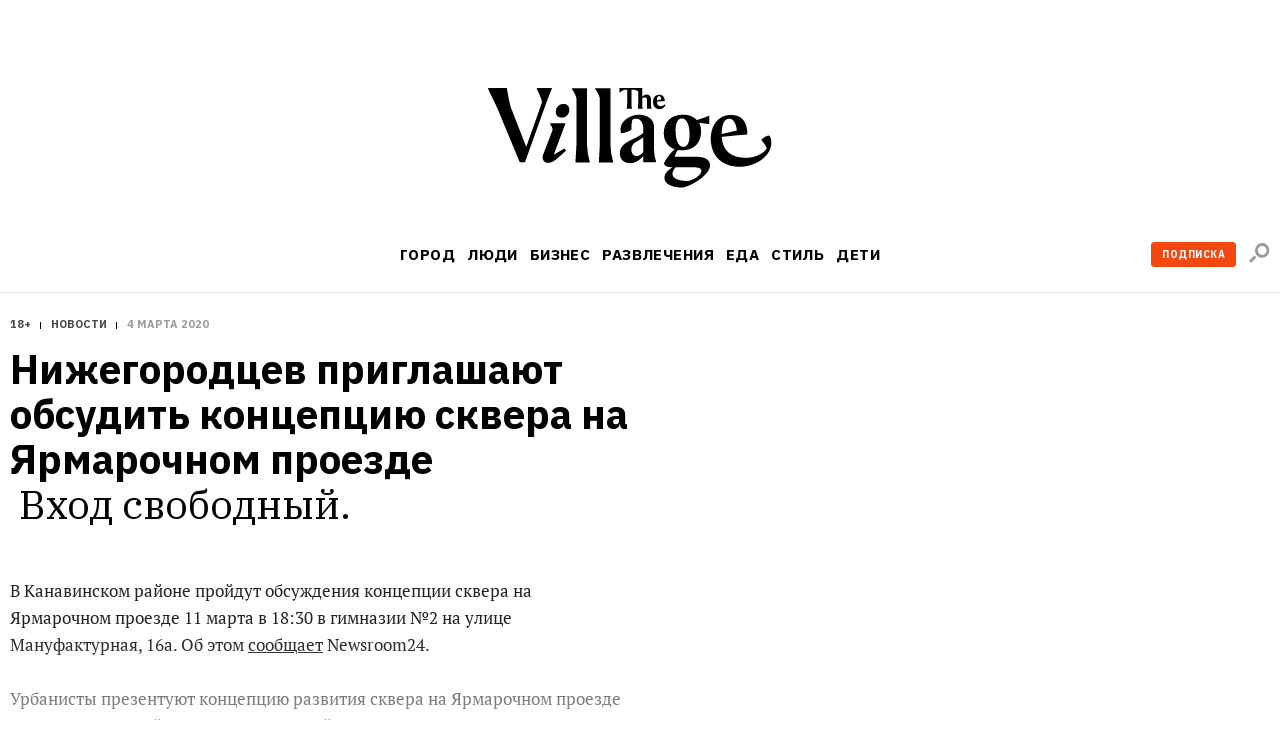

--- FILE ---
content_type: text/html; charset=utf-8
request_url: https://www.the-village.ru/city/news/376017-nizhegorodtsev-priglashayut-obsudit-kontseptsiyu-skvera-na-yarmarochnom-proezde
body_size: 89364
content:

    <!DOCTYPE html>
    <html lang="ru">
    <head>
      <title data-react-helmet="true">Нижегородцев приглашают обсудить концепцию сквера на Ярмарочном проезде
</title>
      <meta data-react-helmet="true" charset="utf-8"/><meta data-react-helmet="true" name="viewport" content="width=device-width, initial-scale=1.0"/><meta data-react-helmet="true" name="title" content="Нижегородцев приглашают обсудить концепцию сквера на Ярмарочном проезде
"/><meta data-react-helmet="true" name="robots" content="noarchive"/><meta data-react-helmet="true" name="description" content="Вход свободный.
"/><meta data-react-helmet="true" property="og:title" content="Нижегородцев приглашают обсудить концепцию сквера на Ярмарочном проезде
"/><meta data-react-helmet="true" property="og:description" content="Вход свободный.
"/><meta data-react-helmet="true" property="og:type" content="article"/><meta data-react-helmet="true" property="og:url" content="https://www.the-village.ru/city/news/376017-nizhegorodtsev-priglashayut-obsudit-kontseptsiyu-skvera-na-yarmarochnom-proezde"/><meta data-react-helmet="true" property="og:image" content="https://img.the-village.ru/p4OW60ge_cGi-fZUIE1343TMd66o8SnBa6l8syWUMXQ/rs:fill:1200:630/q:88/plain/post-og_image/blQl0vAFM1b7Fu-8D_DQNg.png"/><meta data-react-helmet="true" property="og:site_name" content="The Village"/><meta data-react-helmet="true" property="og:image:width" content="1200"/><meta data-react-helmet="true" property="og:image:height" content="630"/><meta data-react-helmet="true" property="fb:app_id" content="118361884884046"/><meta data-react-helmet="true" property="vk:image" content="https://img.the-village.ru/p4OW60ge_cGi-fZUIE1343TMd66o8SnBa6l8syWUMXQ/rs:fill:1200:630/q:88/plain/post-og_image/blQl0vAFM1b7Fu-8D_DQNg.png"/><meta data-react-helmet="true" name="twitter:card" content="summary_large_image"/><meta data-react-helmet="true" name="twitter:description" content="Вход свободный.
"/><meta data-react-helmet="true" name="twitter:image" content="https://img.the-village.ru/p4OW60ge_cGi-fZUIE1343TMd66o8SnBa6l8syWUMXQ/rs:fill:1200:630/q:88/plain/post-og_image/blQl0vAFM1b7Fu-8D_DQNg.png"/><meta data-react-helmet="true" name="twitter:title" content="Нижегородцев приглашают обсудить концепцию сквера на Ярмарочном проезде
"/><meta data-react-helmet="true" name="referrer" content="no-referrer-when-downgrade"/>
      
  <link rel="icon" type="image/svg+xml" href="/favicon.svg">
  <link rel="apple-touch-icon" sizes="180x180" href="/apple-touch-icon.png">
  <link rel="icon" type="image/png" sizes="32x32" href="/favicon-32x32.png">
  <link rel="icon" type="image/png" sizes="16x16" href="/favicon-16x16.png">
  <link rel="alternate icon" href="/favicon.ico">
  <link rel="mask-icon" href="/safari-pinned-tab.svg" color="#ffffff">
  
      <meta name="msapplication-TileColor" content="#ffffff">
      <meta name="theme-color" content="#ffffff">
      <meta name="release" content="1.3.0">
      <link rel="alternate" type="application/rss+xml"  title="RSS Feed for the-village.ru" href=/api/spaces/2/rss.xml />
      <!-- TODO: DNS PREFETCHED: <link rel="dns-prefetch" href="https://our-cdn-domain.com/"> -->
      
    <!-- Google Tag Manager -->
    <script>(function(w,d,s,l,i){w[l]=w[l]||[];w[l].push({'gtm.start':
    new Date().getTime(),event:'gtm.js'});var f=d.getElementsByTagName(s)[0],
    j=d.createElement(s),dl=l!='dataLayer'?'&l='+l:'';j.async=true;j.src=
    'https://www.googletagmanager.com/gtm.js?id='+i+dl;f.parentNode.insertBefore(j,f);
    })(window,document,'script','dataLayer','GTM-KR29WMS');</script>
    <!-- End Google Tag Manager -->
  
      <link href="/assets/app/styles.a70d99992270488646ea.css" rel="stylesheet"/>
      <link data-react-helmet="true" rel="canonical" href="https://www.the-village.ru/city/news/376017-nizhegorodtsev-priglashayut-obsudit-kontseptsiyu-skvera-na-yarmarochnom-proezde"/>
      
      <meta name="google-site-verification" content="m5ao_RflWINp00G50-KOxhdWqToWvHgxBGNNJQpgmOM" />
<!-- START JS for AdFox initialisation -->
<script>
function getCookie(name) {
  var pattern = RegExp(name + "=.[^;]*");
  var matched = document.cookie.match(pattern);
  if (matched) {
    var cookie = matched[0].split('=');
    return cookie[1];
  }
  return false;
}

function loadAsync(src, callback) {
  var script = document.createElement('script');
  script.src = src;

  if (callback !== null) {
    if (script.readyState) {
      script.onreadystatechange = function() {
        if (script.readyState === "loaded" || script.readyState === "complete") {
          script.onreadystatechange = null;
          callback();
        }
      };
    } else {
      script.onload = function() {
        callback();
      };
    }
  }
  document.getElementsByTagName('head')[0].appendChild(script);
}

/**
 * PageAds class.
 *
 * @constructor
 */
function PageAds() {
  var getCookie = window.getCookie || new Function;

  this.currentPathname = window.location.pathname;
  this.debug = localStorage && (localStorage.getItem('ADS_DEBUG') === 'true');
  this.adfoxLibLoaded = false;
  this.af_lpdid = getCookie('af_lpdid');
  this.adfoxIns = [];
  this.initQueue = []; // initialisation queue of banners pushed but not ready to start
  this.initQueueArticleInnerContentBanners = []; // initialisation queue of banners (in content) pushed but not ready to start
  this.preStartQueue = []; // queue of banners pushed and ready to start before adfox lib loaded
  this.allPushedBanners = []; // array of all pushed (via PageAds.prototype.push) banners. Used only for repush after resize
  this.bannersCache = {}; // cache adfox banners realtive to page pathname

  this._setDeviceType();
  this._log('init', this);

  if (this.deviceType == 'mobile') {
    this.setFullWidth();
  }

  loadAsync('https://yastatic.net/pcode/adfox/adfox-cookie-matching.js?owner_id=5024', function() {
    this._log('adfox-cookie-matching loaded');
  }.bind(this));

  loadAsync('https://yastatic.net/pcode/adfox/loader.js', function() {
    this.adfoxLibLoaded = true;
    this._log('adfox lib loaded');
    var Ya = window.Ya;
    if (Ya && Ya.adfoxCode) {
      this.preStartQueue.forEach(function(banner) {
        this.startBanner(banner);
      }.bind(this));
      this.preStartQueue = [];
    } else {
      this._logError('Ya.adfoxCode not defied');
    }
  }.bind(this));

  window.addEventListener('LOCATION/PATHNAME_CHANGED', function(event) {
    var isTab = event && event.detail && event.detail.isTab;
    if (isTab) return;

    var isSynthetic = event && event.detail && event.detail.isSynthetic;
    var route = event && event.detail && event.detail.route;
    var isArticle = route === 'article';
    var isHomeNews = route === 'homeNews';
    var isInfiniteScroll = isSynthetic && isArticle;

    if (isInfiniteScroll && (this.currentPathname !== window.location.pathname)) {
      // инфинит-скролл, скролл вниз
      this._infiniteScrollNextPage();
    }
    if (isSynthetic) return;

    this.currentPathname = window.location.pathname;

    this._log('–––––––––––––––––––––––––');
    this._log('LOCATION/PATHNAME_CHANGED', event.detail);
    this.allPushedBanners = []; // < = не входит в _resetAds()
    this.bannersCache = {};
    this._resetAds();
    this.adfoxIns = [];
    this._clearSession();
  }.bind(this), false);

  window.addEventListener('resize', function(event) {
    var deviceType = this._getDeviceType();
    if (this.deviceType !== deviceType) {
      this._log('device type changed: ', this.deviceType, '=>', deviceType);
      this._setDeviceType();
      this._resetAds();
      this.adfoxIns = [];
      this._clearSession();
      this._recreateAds();
    }
  }.bind(this), false);
}

PageAds.prototype._infiniteScrollNextPage = function() {
  var pathname = window.location.pathname;
  this._log('–––––––––––––––––––––––––');
  this._log('_infiniteScrollNextPage', pathname);

  this.allPushedBanners = []; // < = не входит в _resetAds()

  this._lockHeights();

  this._resetAds();
  this.adfoxIns = [];
  this._clearSession();

  this.currentPathname = window.location.pathname;
  var cachedBanners = this.bannersCache[this.currentPathname];

  if (cachedBanners) {
    this._log('reinitialize cached banners', cachedBanners);

    if (cachedBanners.top) {
      this._restartBanner(cachedBanners.top);
    }

    if (cachedBanners.side) {
      this._restartBanner(cachedBanners.side);
    }

    cachedBanners.all.forEach(function(banner) {
      this._restartBanner(banner);
    }.bind(this));
  }

}

PageAds.prototype._restartBanner = function(banner) {
  var ins = Ya.adfoxCode[banner.method](banner.params);
  this.adfoxIns.push(ins);
  var id = banner.params.containerId;
  var bannerEl = id && document.getElementById(id);
  if (bannerEl) {
    bannerEl.style.height = '';
    ins.initialize();
  }
}

PageAds.prototype._log = function() {
  if (this.debug) {
    var args = Array.prototype.slice.call(arguments);
    args.unshift('color:blue');
    args.unshift('%c[PageAds]');
    console.log.apply(console, args);
  }
}

PageAds.prototype._logError = function() {
  if (this.debug) {
    var args = Array.prototype.slice.call(arguments);
    args.unshift('color:red');
    args.unshift('%c[ERROR]');
    console.log.apply(console, args);
  }
}

PageAds.prototype._lockHeights = function() {
  this._log('lockHeights');
  this.adfoxIns.forEach(function(banner) {
    var id = banner && banner.bannerOptions && banner.bannerOptions.containerId;
    var bannerEl = id && document.getElementById(id);
    var bannerHeight = bannerEl && bannerEl.offsetHeight;
    if (bannerHeight > 0) {
      bannerEl.style.height = bannerHeight + 'px';
    }
  }.bind(this));
}

PageAds.prototype._destroyAllAdfoxIns = function() {
  this.adfoxIns.forEach(function(banner) {
    try {
      var id = banner && banner.bannerOptions && banner.bannerOptions.containerId;
      var bannerEl = id && document.getElementById(id);
      const bannerElExist = !!document.getElementById(id);
      banner.destroy();
    } catch (error) {
      this._logError('banner destroy', error);
    }
  }.bind(this));
}

PageAds.prototype._resetAds = function() {
  this._log('_resetAds');

  this.topBanner = null;
  this.sideBanner = null;
  this.topBannerInited = false;
  this.sideBannerInited = false;
  this.underCoverInited = false;
  this.articleInnerContentFirstBannerInited = false;
  this.articleInnerConntetSecondBannerInited = false;
  this.hasRunAllBannersBeenCalledYet = false;
  this.hasRunAllArticleInnerContentBannersBeenCalledYet = false;
  this.initQueue = [];
  this.initQueueArticleInnerContentBanners = [];
  document.body.classList.remove('branding');
  this._destroyAllAdfoxIns();
}

/**
 * Пересоздание рекламы (в случае ресайза экрана в другой тип девайса).
 */
PageAds.prototype._recreateAds = function() {
  this._log('_recreateAds');
  var bannersForPushing = JSON.parse(JSON.stringify(this.allPushedBanners));
  this.allPushedBanners = [];
  bannersForPushing.forEach(function(banner) {
    this.push(banner);
  }.bind(this));
}

PageAds.prototype._setDeviceType = function() {
  this.deviceType = this._getDeviceType();
  this.isMobile = this.deviceType === 'mobile';
  this.isTablet = this.deviceType === 'tablet';
  this.isDesktop = this.deviceType === 'desktop';
}

PageAds.prototype._getDeviceType = function() {
  if (window.innerWidth < 768) return 'mobile';
  if ((window.innerWidth >= 768) && (window.innerWidth < 1000)) return 'tablet';
  if (window.innerWidth >= 1000) return 'desktop';
}

/**
 * Push banner.
 *
 * @param {Object} banner - shape of:
 *    @param {String} method - one of "create", "scroll".
 *    @param {Array} deviceTypes - array of {String} (one of "mobile", "tablet", "desktop")
 *    @param {String} position
 *    @param {Object} params
 */
PageAds.prototype.push = function(bannerParams) {
  var isDeviceTypeCorrect = (
    !bannerParams.deviceTypes ||
    !bannerParams.deviceTypes.length ||
    (this.deviceType  && (bannerParams.deviceTypes.indexOf(this.deviceType)  >= 0))
  );

  // баннеры с randomId нужно сразу рандомизировать
  // рандомизируем даже неподходяще под deviceType баннеры: чтобы сохранить и переиспользовать при ресайзе
  if (bannerParams.randomId) {
    var newId = 'random_adfox_' + Math.random() * 999999999999999999;
    var scriptNode = document.currentScript;
    if (scriptNode) {
      // modern browsers
      var newContainerNode = document.createElement('div');
      newContainerNode.setAttribute('id', newId);
      scriptNode.parentElement.insertBefore(newContainerNode, scriptNode);
      if (isDeviceTypeCorrect && bannerParams.withPlaceholder) {
        newContainerNode.innerHTML = '<div class="banner-placeholder"></div>';
      }
    } else {
      // old browsers
      var originalContainerNode = document.getElementById(bannerParams.params.containerId);
      if (originalContainerNode) originalContainerNode.setAttribute('id', newId);
    }
    bannerParams.randomId = false;
    bannerParams.params.containerId = newId;
  } else {
    if (isDeviceTypeCorrect && bannerParams.withPlaceholder) {
      var containerElement = document.getElementById(bannerParams.params.containerId);
      if (containerElement) {
        containerElement.innerHTML = '<div class="banner-placeholder"></div>';
      }
    }
  }

  var newPathname = window.location.pathname;
  if ((this.currentPathname !== newPathname) && bannerParams.infiniteScroll) {
    this._infiniteScrollNextPage();
  }

  // закэшируем мета-данные баннера для возможной реинициализации (ресайз окна)
  this.allPushedBanners.push(bannerParams);

  /* пушим только баннер с подходящими deviceTypes */
  if (!isDeviceTypeCorrect) return;
  /* всё остальное мимо */

  this._log('push banner', bannerParams);

  // склонируем баннер
  var banner = JSON.parse(JSON.stringify(bannerParams));

  /* af_lpdid */
  if (this.af_lpdid) {
    banner.params.params.extid_tag = 'adfox';
    banner.params.params.extid = this.af_lpdid;
  }

  /* callbacks */
  banner.params.onError = function(error) {
    this.bannerInitCallback(banner.position, null, error);
  }.bind(this);
  banner.params.onStub = function(error) {
    this.bannerInitCallback(banner.position, null, error);
  }.bind(this);
  banner.params.onLoad = function(data) {
    if (this.isDesktop && data && (data.bundleName === "banner.inpage")) {
      const container = document.getElementById(bannerParams.params.containerId);
      container.classList.add('_-BannerPlaceholder--BannerPlaceholder__desktopInPage');
    }
    this.bannerInitCallback(banner.position, data);
  }.bind(this);

  if (bannerParams.adsMark) {
    banner.params.onRender = function() {
      const div = document.createElement("div");
      const container = document.getElementById(bannerParams.params.containerId);

      div.classList.add('_-BannerPlaceholder--BannerPlaceholder__withAdsMark');
      div.setAttribute('style', 'position: absolute; top: 0; left: 0; right: 0');

      container.setAttribute('style', 'margin-bottom: 20px; position: relative;');
      container.appendChild(div);
    }.bind(null, bannerParams);
  }

  if (banner.position === 'TOP') {
    /* пушинг верхнего баннера - можно сразу стартануть его */
    this.topBanner = banner;
    this.startBanner(this.topBanner);
  } else if (banner.position === 'SIDE') {
    /* пушинг сайд баннера - можно стартовать если верхний готов ИЛИ если верхний отключен */
    this.sideBanner = banner;
    if (this.topBannerInited || !this.topBanner) {
      this.startBanner(this.sideBanner);
    }
  } else if (banner.position === 'UNDER-COVER') {
    /* пушинг мобильного баннера под обложкой - можно стартовать если верхний готов ИЛИ если верхний отключен */
    this.underCover = banner;
    if (this.topBannerInited || !this.topBanner) {
      this.startBanner(this.underCover);
    }
  } else if (banner.position === 'ARTICLE_INNER_CONTENT_FIRST') {
    /* пушинг мобильного баннера внутри статьи первого - можно стартовать если банер под обложкой готов ИЛИ  отключен */
    this.articleInnerContentFirstBanner = banner;
    if (this.underCoverInited || !this.underCover) {
      this.startBanner(this.articleInnerContentFirstBanner);
    }
  } else if (banner.position === 'ARTICLE_INNER_CONTENT_SECOND') {
    /* пушинг мобильного баннера внутри статьи */
    this.initQueueArticleInnerContentBanners.push(banner);
  } else {
    /* пушинг другого баннера */
    if (banner.forceStart) {
      /* некоторые баннерные места не ждут инита topBanner и sideBanner */
      this.startBanner(banner);
    } else if (this.isDesktop && (this.sideBannerInited || !this.sideBanner)) {
      /* в десктопе можно инициализировать только если sideBanner готов ИЛИ если отключен */
      this.startBanner(banner);
    } else if (!this.isDesktop && (this.topBannerInited || !this.topBanner)) {
      /* не в десктопе можно инициализировать когда topBanner готов ИЛИ если отключен */
      this.startBanner(banner);
    } else {
      /* пока сохраняем */
      this.initQueue.push(banner);
    }
  }
};

/**
 * Banner initialization callback.
 *
 * @param {String} position - position.
 * @param {Object} result
 * @param {Object} error
 */
PageAds.prototype.bannerInitCallback = function(position, result, error) {
  this._log('bannerInitCallback', position, result, error);

  if (result && (result.bundleName === "banner.background")) {
    document.body.classList.add('branding');
    this._log('branding arrived');
  }

  /* start TOP banner inited */
  if (!this.topBannerInited && (position === 'TOP')) {
    /* колбэк инита верхнего баннера */
    this.topBannerInited = true;
    // if (!this.topBanner) {
    //   if (this.debug) this._logError('topBanner not defined');
    // }

    if (this.isDesktop) {
      /* десктоп */
      if (this.sideBanner && !this.sideBannerInited) {
        /* если сайд баннер уже сохранен - можно стартовать его */
        this.startBanner(this.sideBanner);
      }
    } else {
      if (this.underCover && !this.underCoverInited) {
        /* если первый банер внутри стать баннер уже сохранен - можно стартовать его */
        this.startBanner(this.underCover);
      } else {
        /* мобилка/таблетка */
        if (!this.hasRunAllBannersBeenCalledYet) {
          this.runAllBanners();
          this.hasRunAllBannersBeenCalledYet = true;
        }
      }
    }
  }
  /* end TOP banner inited */

  /* start SIDE banner inited */
  if (!this.sideBannerInited && (position === 'SIDE')) {
    /* колбэк инита сайд баннера */
    this.sideBannerInited = true;
    if (!this.hasRunAllBannersBeenCalledYet) {
      this.runAllBanners();
      this.hasRunAllBannersBeenCalledYet = true;
    }
  }
  /* end SIDE banner inited */

  /* start UNDER-COVER banner inited */
  if (position === 'UNDER-COVER') {
    /* колбэк инита первого контентого банера баннера */
    this.underCoverInited = true;
    if (this.articleInnerContentFirstBanner && !this.articleInnerContentFirstBannerInited) {
      this.startBanner(this.articleInnerContentFirstBanner);
    }

    if (!this.hasRunAllBannersBeenCalledYet) {
      this.runAllBanners();
      this.hasRunAllBannersBeenCalledYet = true;
    }
  }
  /* end UNDER-COVER banner inited */

  /* start ARTICLE_INNER_CONTENT_FIRST banner inited */
  if (position === 'ARTICLE_INNER_CONTENT_FIRST') {
    /* колбэк инита первого контентого банера баннера */
    this.articleInnerContentFirstBannerInited = true;
    if (!this.hasRunAllArticleInnerContentBannersBeenCalledYet && !document.body.classList.contains('branding')) {
      this.runAllArticleInnerContentBanners();
      this.hasRunAllArticleInnerContentBannersBeenCalledYet = true;
    }
  }
  /* end ARTICLE_INNER_CONTENT_SECOND banner inited */
}

PageAds.prototype.startBanner = function(banner) {
  var Ya = window.Ya;
  if (this.adfoxLibLoaded && Ya && Ya.adfoxCode) {
    this._log('startBanner', banner.position, banner.method, banner.params);
    this._cacheBanner(banner);
  } else {
    this.preStartQueue.push(banner);
  }

  /*
  this.adfoxIns.push(window.Ya.adfoxCode[banner.method](banner.params, banner.deviceTypes, {
    tabletWidth: 1019,
    phoneWidth: 767,
    isAutoReloads: false,
  }));
  */
}

PageAds.prototype._cacheBanner = function(banner) {
  var Ya = window.Ya;
  var ins = Ya.adfoxCode[banner.method](banner.params);
  this.adfoxIns.push(ins);
  var pathname = window.location.pathname;
  if (!this.bannersCache[pathname]) {
    this.bannersCache[pathname] = {
      top: null,
      side: null,
      all: []
    };
  }

  if (banner.position === 'TOP') {
    this.bannersCache[pathname].top = banner;
  } else if (banner.position === 'SIDE') {
    this.bannersCache[pathname].side = banner;
  } else {
    this.bannersCache[pathname].all.push(banner);
  }
}

PageAds.prototype.runAllBanners = function() {
  this._log('runAllBanners');
  this.initQueue.forEach(function(banner) {
    this.startBanner(banner)
  }.bind(this));
  this.initQueue = [];
}

PageAds.prototype.runAllArticleInnerContentBanners = function() {
  this._log('runAllArticleInnerContentBanners');
  this.initQueueArticleInnerContentBanners.forEach(function(banner) {
    this.startBanner(banner)
  }.bind(this));
  this.initQueueArticleInnerContentBanners = [];
}

PageAds.prototype._clearSession = function() {
  this._log('_clearSession');
  var Ya = window.Ya;
  if (Ya && Ya.adfoxCode) {
    Ya.adfoxCode.clearSession();
  }
}

PageAds.prototype.setFullWidth = function() {
  var style = document.createElement('style');
  var s = screen.width;
  var p = Math.round((s / 320 - 1) * 100);
  style.innerHTML = '.mobile_full_width { transform: scale(1.' + p + '); padding-top: ' + p + '%; padding-bottom: ' + p + '%; } .mobile_full_width ._-BannerPlaceholder--BannerPlaceholder__withAdsMark:before {padding-top: ' + p + '%;}';
  document.getElementsByTagName('head')[0].appendChild(style);
}

var pageAds = new PageAds();
var LAM = {
Config: {}
};
var pageAds = [];
</script>
<!-- END JS for AdFox initialisation --><style>
.application-components-_-Header-_-Navigation--Navigation__nav a[href="/tag/800/story"] {
color: rgb(205, 32, 38);
}
</style><style>
._-Header-_-Navigation--Navigation__navLink[href="/posts/litproekt"] {
  padding: 1px 6px 1px 6px;

  line-height: 23px;
  color: #ffffff;
  letter-spacing: 0.4px;

/*  background: linear-gradient(180deg, #006450 -84%, #404040 228%);*/
  background: #006450;
border-radius: 3px;
}

._-MenuBlocksList--MenuBlocksList__link[href="/posts/litproekt] {
  position: relative;

  display: block;
  width: 135px;
  margin: 0 0 13px -7px;
  padding: 7px;

  font-weight: 500;
  font-size: 17px;
  line-height: 18px;
  font-family: var(--font-alt);
  color: #ffffff;
  text-transform: uppercase;
  text-decoration: none;

/*  background: linear-gradient(180deg, #d0d0d0 -84%, #404040 228%);*/
background: #006450;
  border-radius: 3px;

  transition: color 0.3s ease;
}

</style><script>
function trackScrollStops(action){
  window.dataLayer.push({
    'event': 'eventWithNonInteraction',
    'eventCategory': 'general',
    'eventAction': `${action}`,
    'eventLabel': window.location.href
  });
}

function ontheIoTrackScrollStops(action){
  window.io({
    event: action,
    config_page_url: window.location.href
  }
)};

window.addEventListener('PAGEVIEW/SCROLLED', function (e) {
  if (e.detail.value == 0.25) {
    trackScrollStops('read 25%');
  };
  if (e.detail.value == 0.50) {
    trackScrollStops('read 50%')
  };
  if (e.detail.value == 0.75) {
    trackScrollStops('read 75%');
  };
  if (e.detail.value == 1) {
    trackScrollStops('read 100%')
  };
}, false);
</script>
<meta name="facebook-domain-verification" content="93aetd7xfay82f12xkzqm6r2rsc1oc" />
<meta name="google-site-verification" content="500EW6McBU1-cZQ-76JfYm5DNONEwDBbU9zMxIXM1-w" />
      <script async src="https://securepubads.g.doubleclick.net/tag/js/gpt.js"></script>
      
<script type="text/javascript">
;window.NREUM||(NREUM={});NREUM.init={privacy:{cookies_enabled:true}};
window.NREUM||(NREUM={}),__nr_require=function(e,t,n){function r(n){if(!t[n]){var i=t[n]={exports:{}};e[n][0].call(i.exports,function(t){var i=e[n][1][t];return r(i||t)},i,i.exports)}return t[n].exports}if("function"==typeof __nr_require)return __nr_require;for(var i=0;i<n.length;i++)r(n[i]);return r}({1:[function(e,t,n){function r(){}function i(e,t,n){return function(){return o(e,[u.now()].concat(c(arguments)),t?null:this,n),t?void 0:this}}var o=e("handle"),a=e(6),c=e(7),f=e("ee").get("tracer"),u=e("loader"),s=NREUM;"undefined"==typeof window.newrelic&&(newrelic=s);var d=["setPageViewName","setCustomAttribute","setErrorHandler","finished","addToTrace","inlineHit","addRelease"],p="api-",l=p+"ixn-";a(d,function(e,t){s[t]=i(p+t,!0,"api")}),s.addPageAction=i(p+"addPageAction",!0),s.setCurrentRouteName=i(p+"routeName",!0),t.exports=newrelic,s.interaction=function(){return(new r).get()};var m=r.prototype={createTracer:function(e,t){var n={},r=this,i="function"==typeof t;return o(l+"tracer",[u.now(),e,n],r),function(){if(f.emit((i?"":"no-")+"fn-start",[u.now(),r,i],n),i)try{return t.apply(this,arguments)}catch(e){throw f.emit("fn-err",[arguments,this,e],n),e}finally{f.emit("fn-end",[u.now()],n)}}}};a("actionText,setName,setAttribute,save,ignore,onEnd,getContext,end,get".split(","),function(e,t){m[t]=i(l+t)}),newrelic.noticeError=function(e,t){"string"==typeof e&&(e=new Error(e)),o("err",[e,u.now(),!1,t])}},{}],2:[function(e,t,n){function r(){return c.exists&&performance.now?Math.round(performance.now()):(o=Math.max((new Date).getTime(),o))-a}function i(){return o}var o=(new Date).getTime(),a=o,c=e(8);t.exports=r,t.exports.offset=a,t.exports.getLastTimestamp=i},{}],3:[function(e,t,n){function r(e,t){var n=e.getEntries();n.forEach(function(e){"first-paint"===e.name?d("timing",["fp",Math.floor(e.startTime)]):"first-contentful-paint"===e.name&&d("timing",["fcp",Math.floor(e.startTime)])})}function i(e,t){var n=e.getEntries();n.length>0&&d("lcp",[n[n.length-1]])}function o(e){e.getEntries().forEach(function(e){e.hadRecentInput||d("cls",[e])})}function a(e){if(e instanceof m&&!g){var t=Math.round(e.timeStamp),n={type:e.type};t<=p.now()?n.fid=p.now()-t:t>p.offset&&t<=Date.now()?(t-=p.offset,n.fid=p.now()-t):t=p.now(),g=!0,d("timing",["fi",t,n])}}function c(e){d("pageHide",[p.now(),e])}if(!("init"in NREUM&&"page_view_timing"in NREUM.init&&"enabled"in NREUM.init.page_view_timing&&NREUM.init.page_view_timing.enabled===!1)){var f,u,s,d=e("handle"),p=e("loader"),l=e(5),m=NREUM.o.EV;if("PerformanceObserver"in window&&"function"==typeof window.PerformanceObserver){f=new PerformanceObserver(r);try{f.observe({entryTypes:["paint"]})}catch(v){}u=new PerformanceObserver(i);try{u.observe({entryTypes:["largest-contentful-paint"]})}catch(v){}s=new PerformanceObserver(o);try{s.observe({type:"layout-shift",buffered:!0})}catch(v){}}if("addEventListener"in document){var g=!1,w=["click","keydown","mousedown","pointerdown","touchstart"];w.forEach(function(e){document.addEventListener(e,a,!1)})}l(c)}},{}],4:[function(e,t,n){function r(e,t){if(!i)return!1;if(e!==i)return!1;if(!t)return!0;if(!o)return!1;for(var n=o.split("."),r=t.split("."),a=0;a<r.length;a++)if(r[a]!==n[a])return!1;return!0}var i=null,o=null,a=/Version\/(\S+)\s+Safari/;if(navigator.userAgent){var c=navigator.userAgent,f=c.match(a);f&&c.indexOf("Chrome")===-1&&c.indexOf("Chromium")===-1&&(i="Safari",o=f[1])}t.exports={agent:i,version:o,match:r}},{}],5:[function(e,t,n){function r(e){function t(){e(a&&document[a]?document[a]:document[i]?"hidden":"visible")}"addEventListener"in document&&o&&document.addEventListener(o,t,!1)}t.exports=r;var i,o,a;"undefined"!=typeof document.hidden?(i="hidden",o="visibilitychange",a="visibilityState"):"undefined"!=typeof document.msHidden?(i="msHidden",o="msvisibilitychange"):"undefined"!=typeof document.webkitHidden&&(i="webkitHidden",o="webkitvisibilitychange",a="webkitVisibilityState")},{}],6:[function(e,t,n){function r(e,t){var n=[],r="",o=0;for(r in e)i.call(e,r)&&(n[o]=t(r,e[r]),o+=1);return n}var i=Object.prototype.hasOwnProperty;t.exports=r},{}],7:[function(e,t,n){function r(e,t,n){t||(t=0),"undefined"==typeof n&&(n=e?e.length:0);for(var r=-1,i=n-t||0,o=Array(i<0?0:i);++r<i;)o[r]=e[t+r];return o}t.exports=r},{}],8:[function(e,t,n){t.exports={exists:"undefined"!=typeof window.performance&&window.performance.timing&&"undefined"!=typeof window.performance.timing.navigationStart}},{}],ee:[function(e,t,n){function r(){}function i(e){function t(e){return e&&e instanceof r?e:e?u(e,f,a):a()}function n(n,r,i,o,a){if(a!==!1&&(a=!0),!l.aborted||o){e&&a&&e(n,r,i);for(var c=t(i),f=v(n),u=f.length,s=0;s<u;s++)f[s].apply(c,r);var p=d[h[n]];return p&&p.push([b,n,r,c]),c}}function o(e,t){y[e]=v(e).concat(t)}function m(e,t){var n=y[e];if(n)for(var r=0;r<n.length;r++)n[r]===t&&n.splice(r,1)}function v(e){return y[e]||[]}function g(e){return p[e]=p[e]||i(n)}function w(e,t){s(e,function(e,n){t=t||"feature",h[n]=t,t in d||(d[t]=[])})}var y={},h={},b={on:o,addEventListener:o,removeEventListener:m,emit:n,get:g,listeners:v,context:t,buffer:w,abort:c,aborted:!1};return b}function o(e){return u(e,f,a)}function a(){return new r}function c(){(d.api||d.feature)&&(l.aborted=!0,d=l.backlog={})}var f="nr@context",u=e("gos"),s=e(6),d={},p={},l=t.exports=i();t.exports.getOrSetContext=o,l.backlog=d},{}],gos:[function(e,t,n){function r(e,t,n){if(i.call(e,t))return e[t];var r=n();if(Object.defineProperty&&Object.keys)try{return Object.defineProperty(e,t,{value:r,writable:!0,enumerable:!1}),r}catch(o){}return e[t]=r,r}var i=Object.prototype.hasOwnProperty;t.exports=r},{}],handle:[function(e,t,n){function r(e,t,n,r){i.buffer([e],r),i.emit(e,t,n)}var i=e("ee").get("handle");t.exports=r,r.ee=i},{}],id:[function(e,t,n){function r(e){var t=typeof e;return!e||"object"!==t&&"function"!==t?-1:e===window?0:a(e,o,function(){return i++})}var i=1,o="nr@id",a=e("gos");t.exports=r},{}],loader:[function(e,t,n){function r(){if(!x++){var e=b.info=NREUM.info,t=p.getElementsByTagName("script")[0];if(setTimeout(u.abort,3e4),!(e&&e.licenseKey&&e.applicationID&&t))return u.abort();f(y,function(t,n){e[t]||(e[t]=n)});var n=a();c("mark",["onload",n+b.offset],null,"api"),c("timing",["load",n]);var r=p.createElement("script");r.src="https://"+e.agent,t.parentNode.insertBefore(r,t)}}function i(){"complete"===p.readyState&&o()}function o(){c("mark",["domContent",a()+b.offset],null,"api")}var a=e(2),c=e("handle"),f=e(6),u=e("ee"),s=e(4),d=window,p=d.document,l="addEventListener",m="attachEvent",v=d.XMLHttpRequest,g=v&&v.prototype;NREUM.o={ST:setTimeout,SI:d.setImmediate,CT:clearTimeout,XHR:v,REQ:d.Request,EV:d.Event,PR:d.Promise,MO:d.MutationObserver};var w=""+location,y={beacon:"bam.nr-data.net",errorBeacon:"bam.nr-data.net",agent:"js-agent.newrelic.com/nr-1194.min.js"},h=v&&g&&g[l]&&!/CriOS/.test(navigator.userAgent),b=t.exports={offset:a.getLastTimestamp(),now:a,origin:w,features:{},xhrWrappable:h,userAgent:s};e(1),e(3),p[l]?(p[l]("DOMContentLoaded",o,!1),d[l]("load",r,!1)):(p[m]("onreadystatechange",i),d[m]("onload",r)),c("mark",["firstbyte",a.getLastTimestamp()],null,"api");var x=0},{}],"wrap-function":[function(e,t,n){function r(e,t){function n(t,n,r,f,u){function nrWrapper(){var o,a,s,p;try{a=this,o=d(arguments),s="function"==typeof r?r(o,a):r||{}}catch(l){i([l,"",[o,a,f],s],e)}c(n+"start",[o,a,f],s,u);try{return p=t.apply(a,o)}catch(m){throw c(n+"err",[o,a,m],s,u),m}finally{c(n+"end",[o,a,p],s,u)}}return a(t)?t:(n||(n=""),nrWrapper[p]=t,o(t,nrWrapper,e),nrWrapper)}function r(e,t,r,i,o){r||(r="");var c,f,u,s="-"===r.charAt(0);for(u=0;u<t.length;u++)f=t[u],c=e[f],a(c)||(e[f]=n(c,s?f+r:r,i,f,o))}function c(n,r,o,a){if(!m||t){var c=m;m=!0;try{e.emit(n,r,o,t,a)}catch(f){i([f,n,r,o],e)}m=c}}return e||(e=s),n.inPlace=r,n.flag=p,n}function i(e,t){t||(t=s);try{t.emit("internal-error",e)}catch(n){}}function o(e,t,n){if(Object.defineProperty&&Object.keys)try{var r=Object.keys(e);return r.forEach(function(n){Object.defineProperty(t,n,{get:function(){return e[n]},set:function(t){return e[n]=t,t}})}),t}catch(o){i([o],n)}for(var a in e)l.call(e,a)&&(t[a]=e[a]);return t}function a(e){return!(e&&e instanceof Function&&e.apply&&!e[p])}function c(e,t){var n=t(e);return n[p]=e,o(e,n,s),n}function f(e,t,n){var r=e[t];e[t]=c(r,n)}function u(){for(var e=arguments.length,t=new Array(e),n=0;n<e;++n)t[n]=arguments[n];return t}var s=e("ee"),d=e(7),p="nr@original",l=Object.prototype.hasOwnProperty,m=!1;t.exports=r,t.exports.wrapFunction=c,t.exports.wrapInPlace=f,t.exports.argsToArray=u},{}]},{},["loader"]);
;NREUM.loader_config={accountID:"3468143",trustKey:"3468143",agentID:"337485142",licenseKey:"NRJS-c6a067d3863831f5247",applicationID:"337485142"}
;NREUM.info={beacon:"bam.eu01.nr-data.net",errorBeacon:"bam.eu01.nr-data.net",licenseKey:"NRJS-c6a067d3863831f5247",applicationID:"337485142",sa:1}
</script>

    </head>
    <body >
      
    <!-- Google Tag Manager (noscript) -->
    <noscript><iframe src="https://www.googletagmanager.com/ns.html?id=GTM-KR29WMS"
    height="0" width="0" style="display:none;visibility:hidden"></iframe></noscript>
    <!-- End Google Tag Manager (noscript) -->
  
      
    <!-- Facebook SDK initialization -->
    <script>
      window.fbAsyncInit = function() {
        FB.init({
          appId            : '118361884884046',
          autoLogAppEvents : true,
          xfbml            : true,
          version          : 'v7.0'
        });
      };
    </script>
    <script async defer src="https://connect.facebook.net/ru_RU/sdk.js"></script>
    <!-- End Facebook SDK initialization -->
  
      <div id="root"><div class="_-Notifications--Notifications__container"><div></div></div><div class="screens-Overview--Overview__page"><div class="base-RunningLine--RunningLine__container"><div class="base-RunningLine--RunningLine__line" aria-hidden="false"><div class="base-RunningLine--RunningLine__link">свободу эвану гершковичу</div></div><div class="base-RunningLine--RunningLine__line" aria-hidden="true"><div class="base-RunningLine--RunningLine__link">свободу эвану гершковичу</div></div></div><div class="base-MediaQueries--MediaQueries__tabletDesktop"><div class="base-Layout--Layout__fullwidth base-Layout--Layout__centered"><div><!--AdFox START-->
<!--lookatme.ru-->
<!--Площадка: the-village.ru / * / *-->
<!--Тип баннера: 990x90 js-->
<!--Расположение: <верх страницы>-->
<div id="adfox_149492489992497131"></div>
<script>
pageAds.push({
  method: 'create',
  deviceTypes: ['desktop', 'tablet'],
  position: 'TOP',
  params: {
    ownerId: 5024,
    containerId: 'adfox_149492489992497131',
    params: {
      pp: 'g',
      ps: 'nil',
      p2: 'dtye',
      puid1: '',
      puid2: '',
      puid3: '',
      puid4: '',
      puid5: '',
      puid6: '',
      puid7: '',
      puid8: '',
      puid9: '',
      puid10: ''
    }
  }
});
</script></div></div></div><div class="base-MediaQueries--MediaQueries__mobile"><div class="base-Layout--Layout__fullwidth base-Layout--Layout__centered"><div><!--AdFox START-->
<!--lookatme.ru-->
<!--Площадка: the-village.ru / * / *-->
<!--Тип баннера: mobile branding-->
<!--Расположение: <верх страницы>-->
<div id="adfox_159255648221666722"></div>
<script>
pageAds.push({
  method: 'create',
  deviceTypes: ['mobile'],
  position: 'TOP',
  randomId: true,
  params: {
    ownerId: 5024,
    containerId: 'adfox_159255648221666722',
    params: {
      pp: 'g',
      ps: 'nil',
      p2: 'gcnu',
      puid1: '',
      puid2: '',
      puid3: '',
      puid4: '',
      puid5: '',
      puid6: '',
      puid7: '',
      puid8: '',
      puid9: '',
      puid10: ''
    }
  }
});
</script></div></div></div><div class="base-MediaQueries--MediaQueries__desktop"><header class="_-Header-_-HeaderDesktop--HeaderDesktop__header"><div class="base-Layout--Layout__container _-Header-_-HeaderDesktop--HeaderDesktop__container"><div class="_-Header-_-HeaderDesktop--HeaderDesktop__bottomLeft"></div><div class="_-Header-_-HeaderDesktop--HeaderDesktop__topCenter"><div class="_-Header-_-HeaderDesktop--HeaderDesktop__logoContaiter"><div class="_-Header-_-Logo--Logo__logo _-Header-_-HeaderDesktop--HeaderDesktop__logo"><a class="_-Header-_-Logo--Logo__logoLink" title="The Village" href="/"><svg viewBox="0 0 299 105" class="_-Header-_-Logo--Logo__logoImg" width="299" height="105"><path d="M120.4.2h-14.9l-.3.7c1.5 1 4.8 7.8 4.8 9.6v45L109 73h14.2a67 67 0 0 1-2.8-17.4V.2zM97.4.2H82.6l-.3.7c1.5 1 4.7 7.8 4.7 9.6v45L86 73h14.2a67 67 0 0 1-2.8-17.4V.2zM63 .1H48.2l-.4.7c1.8 3 5.8 12 5.2 13.6L37.6 57.8l-15-38.4c-1-2.5-3.4-14.6-4-19.3H.4L0 .8l9 18.6 22.2 53.4h5.2l21.2-59L63 0zM65.2 65.2l-.3-.3 11.3-30.2H61.4l-.4.8c1 1.2 3 4.3 2.4 6l-9.1 23.7c-1.7 4.3.4 8.2 4.7 8.2s7.7-2.9 11-5.9l6.7-6-1.6-2.2s-8 4.9-10 5.9M74.2 15.6a7.5 7.5 0 0 0-7.6 7.5c0 3.6 1.8 6 6 6 4.3 0 7.4-3.7 7.4-7.6 0-3.7-2.4-5.9-5.8-5.9M237.1 30.1c4.7 0 7 5.4 7.7 11.6l-15 3.5c0-9 2.5-15 7.3-15m39.6 16.4c-2.7 0-6.3 2.5-7.7 4.1v.7c2 2 4.6 5.6 5.2 7.8-2.8 4.8-11.1 9.3-20.5 9.3-15 0-23-7.1-23.8-20.5 6.8-.8 20.7-2.2 25.2-2.3 0-12-4.9-19.3-16.2-19.3-11.7 0-19.8 9.7-19.8 23.2 0 16.4 10.2 27.7 28.6 27.7 15 0 31-10 31-23.9 0-2-.6-5.4-2-6.7M197.1 91.3c-7.3 0-15.7-1.5-15.7-7.2 0-2.1 1.6-4.6 3.2-6.3h17.5c5.7 0 7.8 1.3 7.8 3.7 0 3.3-5.7 7.8-12.8 9.8m-6.5-61.5c5.4 0 7.7 7.9 7.7 16 0 6.6-1.7 12-6.1 12-5.9 0-7.7-8.5-7.7-16.3 0-6.5 1.8-11.7 6.1-11.7m14.6 37.6h-21.6c.5-1.8 1.6-4.4 3-6.5 1.3.2 2.6.3 4 .3 11.3 0 19-6.5 19-18.8 0-3.1-.7-5.9-2-8.2l10 1.2v-8.3c-3 1.4-9.5 3.6-12.2 4.3a18.5 18.5 0 0 0-13.8-5.2c-12 0-18.7 7.6-18.7 18 0 8.3 4.3 13.7 10.6 15.9-3.8 3.6-8.4 9-10.5 14 .8 2.7 3.5 3.6 8.5 3.7-4.6 3-8 6-8 10.3 0 5.7 6.4 9.6 18 9.6 10.7-2.2 26.9-13.4 26.9-21.7 0-5.6-4.9-8.5-13-8.5M168.4 8c1.4 0 1.8 1.2 2 3.2l-4.3 1c0-2.4.5-4.3 2.3-4.3m6.4 9l-.9-.7a7 7 0 0 1-4.1 1.7c-2.7 0-3.5-2-3.6-4.6l7.7-.5c-.1-3.8-2-6.2-5.3-6.2-3.8 0-6.3 2.6-6.3 7.2 0 4 2.3 7 6.4 7 2.7 0 4.6-1.6 6-4M134.2 1.7h2.7v12.7c0 1.5-.2 4.8-.5 6h5.3c-.5-1.3-.6-4.2-.6-6V1.6h2.6c1 0 2.8 1 4 1.7v13l-.3 4h4.9c-.4-1.1-.7-2.9-.7-4.1v-6c1-.6 1.7-1 2.5-1 2.3 0 2.3 1.6 2.3 3.8v7.4h4.5c-.3-.8-.6-2.9-.6-4.1v-5.1c0-2.8-1.5-4.8-4.2-4.8-2.1 0-3.4 1.2-4.5 2.5V0h-22.3v4.5h.4c1.5-1.2 3.8-2.8 4.5-2.8M152.7 62.9c-1.6 2.1-4 3.9-6.2 3.9-3.6 0-5.5-2.8-5.5-6.4 0-4.1 2.3-6.4 5.8-8.2 2.4-1.3 5-3 5.9-4V63zm10.6-24.6c0-8.1-7-12.1-15.1-12.1s-17.9 6.1-17.9 14.2c0 1.6.3 3 .7 4 3 0 8.6-2.1 10.2-3.7-.2-5.6.4-8.6.9-9.6.8-.6 2-1 3.9-1 4.1 0 6.7 4.5 6.7 10.1V44c-1.6 1.7-3.8 3-6.6 4.4-9.7 4.7-16.4 7.5-16.4 15.4 0 5.4 2.8 10 10.4 10 5.4 0 10-4 12.6-7.1v6.2h12.8a37.5 37.5 0 0 1-2.2-13.1V38.3z"></path></svg></a></div></div></div><div class="_-Header-_-HeaderDesktop--HeaderDesktop__bottomRight"><div class="_-Header-_-HeaderDesktop--HeaderDesktop__userMenu"><a class="base-Button--Button__button base-Button--Button__small base-Button--Button__orange" href="https://redefine.media/subscription" target="_blank"><span class="base-Button--Button__text">Подписка</span></a><div><button class="_-Header-_-Search--Search__search" type="button"><div class="base-Layout--Layout__hidden">Поиск по сайту</div><svg viewBox="0 0 21 20" class="_-Header-_-Search--Search__searchImg" width="21" height="20"><path d="M8.84 7.44a4.43 4.43 0 0 1 4.33-4.51 4.43 4.43 0 0 1 4.34 4.5 4.43 4.43 0 0 1-4.34 4.52 4.43 4.43 0 0 1-4.33-4.51zM6 7.44c0 4.1 3.22 7.44 7.17 7.44a7.32 7.32 0 0 0 7.17-7.44c0-4.1-3.21-7.44-7.17-7.44A7.32 7.32 0 0 0 6 7.44zM0 17.93L2 20l5.33-5.48-2-2.07z"></path></svg></button></div></div></div><div class="_-Header-_-HeaderDesktop--HeaderDesktop__bottomCenter"><nav class="_-Header-_-Navigation--Navigation__nav"><a class="_-Header-_-Navigation--Navigation__navLink" href="/posts/city">Город</a><a class="_-Header-_-Navigation--Navigation__navLink" href="/posts/people">Люди</a><a class="_-Header-_-Navigation--Navigation__navLink" href="/posts/business">Бизнес</a><a class="_-Header-_-Navigation--Navigation__navLink" href="/posts/weekend">Развлечения</a><a class="_-Header-_-Navigation--Navigation__navLink" href="/posts/food">Еда</a><a class="_-Header-_-Navigation--Navigation__navLink" href="/posts/service-shopping">Стиль</a><a class="_-Header-_-Navigation--Navigation__navLink" href="/posts/children">Дети</a></nav></div></div></header></div><div class="base-MediaQueries--MediaQueries__mobileTablet"><header class="_-Header-_-HeaderMobileTablet--HeaderMobileTablet__header"><div class="base-Layout--Layout__container _-Header-_-HeaderMobileTablet--HeaderMobileTablet__container"><div class="_-Header-_-HeaderMobileTablet--HeaderMobileTablet__logoContainer"><div class="_-Header-_-Logo--Logo__logo _-Header-_-HeaderMobileTablet--HeaderMobileTablet__logo"><a class="_-Header-_-Logo--Logo__logoLink" title="The Village" href="/"><svg viewBox="0 0 299 105" class="_-Header-_-Logo--Logo__logoImg" width="299" height="105"><path d="M120.4.2h-14.9l-.3.7c1.5 1 4.8 7.8 4.8 9.6v45L109 73h14.2a67 67 0 0 1-2.8-17.4V.2zM97.4.2H82.6l-.3.7c1.5 1 4.7 7.8 4.7 9.6v45L86 73h14.2a67 67 0 0 1-2.8-17.4V.2zM63 .1H48.2l-.4.7c1.8 3 5.8 12 5.2 13.6L37.6 57.8l-15-38.4c-1-2.5-3.4-14.6-4-19.3H.4L0 .8l9 18.6 22.2 53.4h5.2l21.2-59L63 0zM65.2 65.2l-.3-.3 11.3-30.2H61.4l-.4.8c1 1.2 3 4.3 2.4 6l-9.1 23.7c-1.7 4.3.4 8.2 4.7 8.2s7.7-2.9 11-5.9l6.7-6-1.6-2.2s-8 4.9-10 5.9M74.2 15.6a7.5 7.5 0 0 0-7.6 7.5c0 3.6 1.8 6 6 6 4.3 0 7.4-3.7 7.4-7.6 0-3.7-2.4-5.9-5.8-5.9M237.1 30.1c4.7 0 7 5.4 7.7 11.6l-15 3.5c0-9 2.5-15 7.3-15m39.6 16.4c-2.7 0-6.3 2.5-7.7 4.1v.7c2 2 4.6 5.6 5.2 7.8-2.8 4.8-11.1 9.3-20.5 9.3-15 0-23-7.1-23.8-20.5 6.8-.8 20.7-2.2 25.2-2.3 0-12-4.9-19.3-16.2-19.3-11.7 0-19.8 9.7-19.8 23.2 0 16.4 10.2 27.7 28.6 27.7 15 0 31-10 31-23.9 0-2-.6-5.4-2-6.7M197.1 91.3c-7.3 0-15.7-1.5-15.7-7.2 0-2.1 1.6-4.6 3.2-6.3h17.5c5.7 0 7.8 1.3 7.8 3.7 0 3.3-5.7 7.8-12.8 9.8m-6.5-61.5c5.4 0 7.7 7.9 7.7 16 0 6.6-1.7 12-6.1 12-5.9 0-7.7-8.5-7.7-16.3 0-6.5 1.8-11.7 6.1-11.7m14.6 37.6h-21.6c.5-1.8 1.6-4.4 3-6.5 1.3.2 2.6.3 4 .3 11.3 0 19-6.5 19-18.8 0-3.1-.7-5.9-2-8.2l10 1.2v-8.3c-3 1.4-9.5 3.6-12.2 4.3a18.5 18.5 0 0 0-13.8-5.2c-12 0-18.7 7.6-18.7 18 0 8.3 4.3 13.7 10.6 15.9-3.8 3.6-8.4 9-10.5 14 .8 2.7 3.5 3.6 8.5 3.7-4.6 3-8 6-8 10.3 0 5.7 6.4 9.6 18 9.6 10.7-2.2 26.9-13.4 26.9-21.7 0-5.6-4.9-8.5-13-8.5M168.4 8c1.4 0 1.8 1.2 2 3.2l-4.3 1c0-2.4.5-4.3 2.3-4.3m6.4 9l-.9-.7a7 7 0 0 1-4.1 1.7c-2.7 0-3.5-2-3.6-4.6l7.7-.5c-.1-3.8-2-6.2-5.3-6.2-3.8 0-6.3 2.6-6.3 7.2 0 4 2.3 7 6.4 7 2.7 0 4.6-1.6 6-4M134.2 1.7h2.7v12.7c0 1.5-.2 4.8-.5 6h5.3c-.5-1.3-.6-4.2-.6-6V1.6h2.6c1 0 2.8 1 4 1.7v13l-.3 4h4.9c-.4-1.1-.7-2.9-.7-4.1v-6c1-.6 1.7-1 2.5-1 2.3 0 2.3 1.6 2.3 3.8v7.4h4.5c-.3-.8-.6-2.9-.6-4.1v-5.1c0-2.8-1.5-4.8-4.2-4.8-2.1 0-3.4 1.2-4.5 2.5V0h-22.3v4.5h.4c1.5-1.2 3.8-2.8 4.5-2.8M152.7 62.9c-1.6 2.1-4 3.9-6.2 3.9-3.6 0-5.5-2.8-5.5-6.4 0-4.1 2.3-6.4 5.8-8.2 2.4-1.3 5-3 5.9-4V63zm10.6-24.6c0-8.1-7-12.1-15.1-12.1s-17.9 6.1-17.9 14.2c0 1.6.3 3 .7 4 3 0 8.6-2.1 10.2-3.7-.2-5.6.4-8.6.9-9.6.8-.6 2-1 3.9-1 4.1 0 6.7 4.5 6.7 10.1V44c-1.6 1.7-3.8 3-6.6 4.4-9.7 4.7-16.4 7.5-16.4 15.4 0 5.4 2.8 10 10.4 10 5.4 0 10-4 12.6-7.1v6.2h12.8a37.5 37.5 0 0 1-2.2-13.1V38.3z"></path></svg></a></div><strong class="_-Header-_-HeaderMobileTablet--HeaderMobileTablet__ageRestrictions">18+</strong></div><a class="base-Button--Button__button _-Header-_-HeaderMobileTablet--HeaderMobileTablet__subscription base-Button--Button__small base-Button--Button__orange" href="https://redefine.media/subscription" target="_blank"><span class="base-Button--Button__text">Подписка</span></a></div></header></div><div id="topRef"></div><div data-id="376017-nizhegorodtsev-priglashayut-obsudit-kontseptsiyu-skvera-na-yarmarochnom-proezde"><div><script async src="/lib/setka-editor/3.2.8-rc1/01/01/public.v3.2.8-rc1.1658243032.min.js"></script><link href="/lib/setka-editor/clients/v8oYJ0xtu9x8m6HI9J_nvoC4nI8BkSKE/css/253_the_village_moscow_1_1343.min.css" rel="stylesheet"/></div><div class="screens-Article-ArticleContent--ArticleContent__container"><div class="screens-Article-ArticleContent-_-Feature--Feature__featureContainer screens-Article-ArticleContent-_-Feature--Feature__noCover"><div style="display:contents"></div><section class="screens-Article-ArticleContent-_-Feature--Feature__widthOldNarrow screens-Article-ArticleContent-_-Feature--Feature__articleBodyFirst"><div class="screens-Article-ArticleContent-_-FeatureCover--FeatureCover__articleDetails screens-Article-ArticleContent-_-FeatureCover--FeatureCover__noCover screens-Article-ArticleContent-_-FeatureCover--FeatureCover__innerPadding"><div class="screens-Article-ArticleContent-_-FeatureCover--FeatureCover__articleTags"><ul class="screens-Article-ArticleContent-_-FeatureCover--FeatureCover__tags"><li><div>18+</div></li><li><a class="screens-Article-ArticleContent-_-FeatureCover--FeatureCover__mainTag" href="/tag/news">Новости</a></li><li><span class="screens-Article-ArticleContent-_-FeatureCover--FeatureCover__articleDate">4 марта 2020</span></li></ul></div><h1 class="screens-Article-ArticleContent-_-FeatureCover--FeatureCover__pageTitle"><b class="screens-Article-ArticleContent-_-FeatureCover--FeatureCover__pageTitleBold">Нижегородцев приглашают обсудить концепцию сквера на Ярмарочном проезде
</b> <!-- -->Вход свободный.
</h1></div><div><div data-ui-id="post" data-reset-type="class" data-editor-version="2.9.10" class="stk-post stk-layout_4 stk-theme_2393" data-stk='{"images":[]}' data-layout-type="auto"><p class="stk-reset">В Канавинском районе пройдут обсуждения концепции сквера на Ярмарочном проезде 11 марта в 18:30 в гимназии №2 на улице Мануфактурная, 16а. Об этом <a href="http://newsroom24.ru/news/zhizn/206045/" target="_blank" class="stk-reset"><u>сообщает</u></a> Newsroom24.</p><p class="stk-reset ">Урбанисты презентуют концепцию развития сквера на Ярмарочном проезде в Канавинском районе. За развитие этой территории нижегородцы проголосовали по программе «Формирование комфортной городской среды».</p></div></div></section><div class="screens-Article-ArticleContent-_-Feature--Feature__asideTop"><div><div class="base-MediaQueries--MediaQueries__desktop"><div class="_-BannerPlaceholder--BannerPlaceholder__withMarginBottom"><div><!--AdFox START-->
<!--lookatme.ru-->
<!--Площадка: the-village.ru / * / *-->
<!--Тип баннера: 240x400 / 300x500-->
<!--Расположение: <верх страницы>-->
<div id="adfox_149492677993798234"></div>
<script>
pageAds.push({
  method: 'create',
  deviceTypes: ['desktop'],
  position: 'SIDE',
  randomId: true,
  infiniteScroll: true,
  params: {
    ownerId: 5024,
    containerId: 'adfox_149492677993798234',
    params: {
      pp: 'g',
      ps: 'nil',
      p2: 'cbf',
      puid1: '',
      puid2: '',
      puid3: '',
      puid4: '',
      puid5: '',
      puid6: '',
      puid7: '',
      puid8: '',
      puid9: '',
      puid10: ''
    }
  }
});
</script></div></div></div></div></div><div class="screens-Article-ArticleContent-_-Feature--Feature__innerBannerContainer"><div class="base-Layout--Layout__containerExpander _-Paywall--Paywall__paywall"><div class="screens-Article-ArticleContent-_-Feature--Feature__featureContainer"><div class="_-Paywall--Paywall__container"><ul class="_-Paywall--Paywall__top"><li class="_-Paywall--Paywall__authorize"><a href="https://www.the-village.ru/api/paywall_auth/renew?originalUrl=https%3A%2F%2Fredefine.media%2Fauthorization"><svg width="35" height="35" viewBox="0 0 35 35" class="_-Paywall--Paywall__topIcons"><clipPath id="BlankAvatarClip"><circle cx="17.5" cy="17.5" r="17"></circle></clipPath><circle cx="17.5" cy="17.5" r="17" fill="none" stroke="evenodd"></circle><g clip-path="url(#BlankAvatarClip)"><path fill-rule="evenodd" clip-rule="evenodd" d="M17.5 6.481c-3.553 0-6.482 2.881-6.482 6.482 0 3.553 2.881 6.481 6.482 6.481 3.6 0 6.482-2.88 6.482-6.481 0-3.6-2.93-6.482-6.482-6.482ZM4.537 34.387c.322-6.882 5.837-12.35 12.639-12.35s12.317 5.468 12.639 12.35c0 .33-.276.613-.598.613H5.135a.616.616 0 0 1-.598-.613Z"></path></g></svg> Я уже подписчик</a></li></ul><div class="_-Paywall--Paywall__accent"><div class="_-Paywall--Paywall__content"><h3 class="_-Paywall--Paywall__header">Чтобы прочитать целиком, купите подписку. Она открывает сразу три издания</h3><ul class="_-Paywall--Paywall__sites"><li><svg viewBox="0 0 299 105" width="35" height="42" class="_-Paywall--Paywall__logoIcon" alt="The Village"><path d="M120.4.2h-14.9l-.3.7c1.5 1 4.8 7.8 4.8 9.6v45L109 73h14.2a67 67 0 0 1-2.8-17.4V.2zM97.4.2H82.6l-.3.7c1.5 1 4.7 7.8 4.7 9.6v45L86 73h14.2a67 67 0 0 1-2.8-17.4V.2zM63 .1H48.2l-.4.7c1.8 3 5.8 12 5.2 13.6L37.6 57.8l-15-38.4c-1-2.5-3.4-14.6-4-19.3H.4L0 .8l9 18.6 22.2 53.4h5.2l21.2-59L63 0zM65.2 65.2l-.3-.3 11.3-30.2H61.4l-.4.8c1 1.2 3 4.3 2.4 6l-9.1 23.7c-1.7 4.3.4 8.2 4.7 8.2s7.7-2.9 11-5.9l6.7-6-1.6-2.2s-8 4.9-10 5.9M74.2 15.6a7.5 7.5 0 0 0-7.6 7.5c0 3.6 1.8 6 6 6 4.3 0 7.4-3.7 7.4-7.6 0-3.7-2.4-5.9-5.8-5.9M237.1 30.1c4.7 0 7 5.4 7.7 11.6l-15 3.5c0-9 2.5-15 7.3-15m39.6 16.4c-2.7 0-6.3 2.5-7.7 4.1v.7c2 2 4.6 5.6 5.2 7.8-2.8 4.8-11.1 9.3-20.5 9.3-15 0-23-7.1-23.8-20.5 6.8-.8 20.7-2.2 25.2-2.3 0-12-4.9-19.3-16.2-19.3-11.7 0-19.8 9.7-19.8 23.2 0 16.4 10.2 27.7 28.6 27.7 15 0 31-10 31-23.9 0-2-.6-5.4-2-6.7M197.1 91.3c-7.3 0-15.7-1.5-15.7-7.2 0-2.1 1.6-4.6 3.2-6.3h17.5c5.7 0 7.8 1.3 7.8 3.7 0 3.3-5.7 7.8-12.8 9.8m-6.5-61.5c5.4 0 7.7 7.9 7.7 16 0 6.6-1.7 12-6.1 12-5.9 0-7.7-8.5-7.7-16.3 0-6.5 1.8-11.7 6.1-11.7m14.6 37.6h-21.6c.5-1.8 1.6-4.4 3-6.5 1.3.2 2.6.3 4 .3 11.3 0 19-6.5 19-18.8 0-3.1-.7-5.9-2-8.2l10 1.2v-8.3c-3 1.4-9.5 3.6-12.2 4.3a18.5 18.5 0 0 0-13.8-5.2c-12 0-18.7 7.6-18.7 18 0 8.3 4.3 13.7 10.6 15.9-3.8 3.6-8.4 9-10.5 14 .8 2.7 3.5 3.6 8.5 3.7-4.6 3-8 6-8 10.3 0 5.7 6.4 9.6 18 9.6 10.7-2.2 26.9-13.4 26.9-21.7 0-5.6-4.9-8.5-13-8.5M168.4 8c1.4 0 1.8 1.2 2 3.2l-4.3 1c0-2.4.5-4.3 2.3-4.3m6.4 9l-.9-.7a7 7 0 0 1-4.1 1.7c-2.7 0-3.5-2-3.6-4.6l7.7-.5c-.1-3.8-2-6.2-5.3-6.2-3.8 0-6.3 2.6-6.3 7.2 0 4 2.3 7 6.4 7 2.7 0 4.6-1.6 6-4M134.2 1.7h2.7v12.7c0 1.5-.2 4.8-.5 6h5.3c-.5-1.3-.6-4.2-.6-6V1.6h2.6c1 0 2.8 1 4 1.7v13l-.3 4h4.9c-.4-1.1-.7-2.9-.7-4.1v-6c1-.6 1.7-1 2.5-1 2.3 0 2.3 1.6 2.3 3.8v7.4h4.5c-.3-.8-.6-2.9-.6-4.1v-5.1c0-2.8-1.5-4.8-4.2-4.8-2.1 0-3.4 1.2-4.5 2.5V0h-22.3v4.5h.4c1.5-1.2 3.8-2.8 4.5-2.8M152.7 62.9c-1.6 2.1-4 3.9-6.2 3.9-3.6 0-5.5-2.8-5.5-6.4 0-4.1 2.3-6.4 5.8-8.2 2.4-1.3 5-3 5.9-4V63zm10.6-24.6c0-8.1-7-12.1-15.1-12.1s-17.9 6.1-17.9 14.2c0 1.6.3 3 .7 4 3 0 8.6-2.1 10.2-3.7-.2-5.6.4-8.6.9-9.6.8-.6 2-1 3.9-1 4.1 0 6.7 4.5 6.7 10.1V44c-1.6 1.7-3.8 3-6.6 4.4-9.7 4.7-16.4 7.5-16.4 15.4 0 5.4 2.8 10 10.4 10 5.4 0 10-4 12.6-7.1v6.2h12.8a37.5 37.5 0 0 1-2.2-13.1V38.3z"></path></svg></li><li><svg viewBox="0 0 146 27" width="118" height="42" class="_-Paywall--Paywall__logoIcon" alt="Wonderzine"><g fill-rule="evenodd" clip-rule="evenodd"><path d="M45.5006 21.1794c-4.2951 0-7.2938-3.145-7.2938-7.6473 0-4.5409 2.9987-7.712 7.2938-7.712s7.2938 3.1711 7.2938 7.712c0 4.5023-2.9987 7.6473-7.2938 7.6473m0-20.1794C38.3748 1 33 6.3877 33 13.532 33 20.6404 38.3748 26 45.5006 26 52.627 26 58 20.6403 58 13.532 58 6.3878 52.627 1 45.5006 1M83 25V1.5747c0-.1353-.069-.2596-.186-.334a.4248.4248 0 00-.3912-.0331c-.1278.0534-4.2556 1.7797-4.407 1.8436-.1515.0645-.2508.2086-.2508.3677v10.8277c0 .1638-.1018.3102-.2599.3712-.1568.0604-.3361.0232-.453-.0953-.0963-.097-10.2792-10.4042-13.9964-14.1682C62.8304.126 62.5197 0 62.192 0h-.785C61.1823 0 61 .1743 61 .3898v23.9625c0 .1348.072.2603.1878.3335a.4244.4244 0 00.3918.0336c.1279-.0546 4.2544-1.2 4.4065-1.2633.1514-.0633.2483-.2085.2483-.3677V11.5311c0-.1638.1036-.3119.261-.3729.157-.0592.3368-.0226.4531.0959.0927.0935 9.5712 9.6892 13.5778 13.7459H83zM97.191 18.7664c-1.7253 1.3152-3.7293 1.433-5.4782 1.433h-.2405a.4007.4007 0 01-.4013-.3999V6.2005a.4012.4012 0 01.4013-.4005h.2405c1.8944 0 3.8708.1747 5.5216 1.4098C98.8137 8.391 99.8 10.6174 99.8 13.0325c0 2.3901-.954 4.472-2.6089 5.7339m3.1545-15.4314C97.723 1.3813 95.123 1 91.5193 1h-5.1186A.4007.4007 0 0086 1.4005V24.6c0 .2211.1795.3999.4007.3999h5.0546c3.3434 0 5.9622-.3802 8.6796-2.2909C103.2723 20.5024 105 17.063 105 13.0325c0-2.3251-.6043-6.6794-4.6545-9.6975M120.5985 1h-13.197c-.2213 0-.4015.1793-.4015.3999v23.2002c0 .2211.1802.3999.4015.3999h13.197a.4.4 0 00.4015-.3999v-4.0008a.4004.4004 0 00-.4015-.3999h-8.1246c-.22 0-.4009-.1787-.4009-.3999V16.843a.4015.4015 0 01.401-.4005h5.6458a.4.4 0 00.4015-.3999v-3.9241a.4.4 0 00-.4015-.4h-5.6459a.4015.4015 0 01-.4009-.4004V6.1999c0-.2206.1808-.3999.401-.3999h8.1245A.4004.4004 0 00121 5.4001V1.3999A.4004.4004 0 00120.5985 1M136.3685 11.41c-.8754.6203-2.0882.565-3.4693.565h-3.3196a.4089.4089 0 01-.4085-.4094V6.263c0-.1836.1455-.3399.3274-.3399 1.8014 0 3.0245-.0083 3.7269 0 1.5963.0184 2.6017.1153 3.3053.6703.7299.5734 1.1026 1.2995 1.1026 2.1563 0 1.044-.396 2.044-1.2648 2.6603m9.4932 10.0176a.408.408 0 00-.3238-.0974 3.9097 3.9097 0 01-.5355.0368c-.4115 0-.8265-.0725-1.2373-.2002-.8993-.2793-1.6202-.798-2.266-1.4677a.0444.0444 0 01-.0071-.0083c-.0012-.0024-2.7568-3.3888-2.8253-3.4708a.334.334 0 01-.068-.2953.3417.3417 0 01.1968-.2317 8.097 8.097 0 001.4186-.7873c.4448-.309.9141-.7422 1.393-1.2841.4674-.53.8479-1.2223 1.1347-2.059.2886-.8437.4341-1.8045.4341-2.8592 0-2.3602-.7895-4.2682-2.356-5.6646-1.5814-1.4094-4.0322-2.0369-7.2898-2.0369-1.1216 0-8.39-.0053-9.1246.0018a.41.41 0 00-.4055.41V24.946c0 .1378.0692.2668.1837.3422.115.0755.26.0886.3858.0333.1258-.0552 4.2069-1.829 4.3572-1.8943a.4076.4076 0 00.2444-.3755v-5.8238a.4093.4093 0 01.4085-.4094h3.424a.404.404 0 01.3285.167c.0758.1051 3.8551 5.2753 3.8551 5.2759 0 .0006.0006 0 .0024.0018.7722.7088 1.3238 1.568 2.1103 2.1462.7836.577 1.5814.9876 2.368 1.23.765.236 1.5348.3607 2.285.3607h.093c.5766 0 1.1306-.0778 1.6583-.2282.1771-.0505.2958-.211.2958-.3945V21.736a.4136.4136 0 00-.1383-.3084M33.939 1.1252a.4092.4092 0 00-.34-.1793h-4.6827a.4114.4114 0 00-.38.2498c-.064.1513-5.052 12.2208-5.1166 12.3745-.0639.153-.2169.2526-.3866.2497-.1673-.003-.3173-.1071-.3747-.2631-.0472-.1287-3.5562-9.5775-4.8212-12.9846C17.7092.2276 17.3734 0 16.997 0c-.373 0-.7058.2241-.836.564-1.3064 3.4048-4.9325 12.8665-4.9827 12.994a.4102.4102 0 01-.38.2596c-.1692.0011-.321-.0996-.383-.2538C10.3536 13.4095 5.524 1.354 5.463 1.2003c-.0604-.153-.2128-.2544-.38-.2544H.4086a.4121.4121 0 00-.3388.1764c-.0424.0606-.0574.1316-.0651.2037-.0078.0716-.009.1444.0191.2131.0233.0588 7.4405 18.2399 9.7077 23.7961.1637.4017.5623.6648 1.0063.6648h.3819c.2258 0 .4272-.135.5061-.3417a62450.69 62450.69 0 014.7777-12.5532c.0603-.1572.2139-.2614.3842-.2608.171.0006.3227.1048.3819.2625.049.1287 3.439 9.181 4.7 12.5492.0782.2078.2796.344.5067.344h.392c.438 0 .833-.2561 1.0015-.6496C26.137 19.8267 33.9461 1.5996 33.9694 1.546c.027-.0623.0329-.1298.0299-.195-.0042-.0792-.0143-.1578-.0604-.2259"></path><path d="M81.8237 2.0678c-.1109-.0757-.2504-.0894-.371-.034-.1213.0554-4.0355 1.826-4.1791 1.892-.1436.0656-.2378.2134-.2378.3767V15.411c0 .168-.0965.3188-.247.3813-.1482.062-.3182.0233-.4296-.0977C76.2932 15.622 71.151 9.9906 67 5.445v7.1391C68.3446 14.0565 75.6131 22.017 79.2494 26L82 25.947V2.411c0-.1388-.066-.267-.1763-.3432"></path><path d="M81.0043 26.6421c.2187.2306.5202.3579.8383.3579h.7624c.218 0 .395-.176.395-.3937V2.4045a.4072.4072 0 00-.1828-.3374.3952.3952 0 00-.3798-.0334c-.124.0546-4.1289 1.7987-4.277 1.8627-.147.0633-.241.21-.241.3708V15.354a.4056.4056 0 01-.2534.376.4026.4026 0 01-.4397-.0967A160.3104 160.3104 0 0077 15.3945v7.0283l4.0043 4.2193"></path></g></svg></li><li><svg viewBox="0 0 150 34" width="118" height="42" class="_-Paywall--Paywall__logoIcon" alt="Republic"><path fill-rule="evenodd" clip-rule="evenodd" d="M127.766 7.389c2.089 0 3.735-1.628 3.735-3.695 0-2.066-1.709-3.694-3.735-3.694-2.089 0-3.734 1.628-3.734 3.694 0 2.067 1.645 3.695 3.734 3.695ZM40.923 23.606s.19 1.002.253 1.19c-.048.095-.28.3-.415.419-.043.038-.076.067-.09.082-1.52 1.19-4.685 2.191-6.584 2.191-6.013 0-9.62-3.13-9.62-8.891 0-5.698 4.62-8.829 9.114-8.829 3.924 0 7.216 2.004 7.216 6.575v.626l-8.672 3.506.253.564c.443 1.002 1.013 1.94 2.026 2.692 1.582 1.19 4.05 1.252 6.013.188.052-.026.105-.063.166-.105.087-.061.192-.135.34-.208Zm108.744 1.377s-.57.627-1.329 1.065c-1.393.814-2.849 1.252-4.431 1.44-.507.063-.95.063-1.456.063-6.013 0-9.115-3.757-9.115-8.892 0-7.2 6.013-8.89 9.938-8.89 1.139 0 2.278.187 3.418.688 1.709.751 2.785 2.317 2.785 3.945 0 1.628-.95 2.817-2.785 2.817-1.076 0-1.836-.438-2.216-1.315-.142-.328-.178-.657-.213-.986-.012-.11-.024-.219-.04-.329-.016-.11-.027-.219-.039-.328-.036-.33-.072-.658-.214-.986-.253-.752-.949-1.19-1.646-1.128-.506 0-.949.188-1.329.627-.506.563-.696 1.315-.696 2.066-.127 2.442.126 4.884 1.392 7.075 1.013 1.816 2.785 2.88 4.621 2.88.506 0 1.076-.062 1.582-.25a7.326 7.326 0 0 0 1.583-.751l.19 1.19Zm-117.32-6.517h-.002l-.726.319c-.696-3.82-.317-6.637 1.772-6.637.76 0 1.33.876 1.456 2.504 0 .08.004.225.01.404v.001c.014.523.037 1.335-.01 1.661-.063.501-.316.752-.95 1.065-.088.043-.882.39-1.55.682v.001Zm-6.741 8.396V25.61h-.08c-.412.01-1.552.037-2.2-1.128l-3.354-5.948c-.696.125-1.835.25-2.912.25-1.139 0-2.531-.125-3.67-.5l.063-.188h.38c4.05 0 8.86-2.38 8.86-7.89 0-1.628-.505-3.256-1.455-4.696-1.203-1.816-3.481-3.068-5.823-3.068-1.71 0-3.038.563-3.861 1.315-.633.626-.95 1.252-.95 1.252V2.191l-9.368 3.82c-.19.125-.38.188-.57.25l2.28 2.255c.253.25.38.563.38.939v14.527c-.064.814-.57 1.377-1.33 1.565a9.656 9.656 0 0 1-.633.063 9.585 9.585 0 0 0-.633.062v1.19h12.85V25.61h-.254c-1.709 0-2.279-.627-2.279-2.317v-5.448c.032 0 .08.016.127.032.047.015.095.03.127.03 1.041 1.767 2.017 3.49 3.004 5.233.693 1.223 1.392 2.456 2.123 3.722h9.178ZM10.857 10.645c0 3.005 0 5.384 1.963 5.384 1.962 0 1.962-2.441 1.962-5.384 0-3.006-.19-5.385-1.962-5.385-1.773 0-1.963 2.38-1.963 5.385Zm107.605 13.462c0 .876.506 1.377 1.455 1.44.254 0 .507 0 .76-.063v1.252h-12.026v-1.252h.759c.886-.062 1.329-.438 1.456-1.315.063-.188.063-.438.063-.626V8.14a1.426 1.426 0 0 0-.379-.752c-.633-.563-1.773-1.753-1.773-1.753l9.685-3.945V24.107Zm13.861 1.44c-.886-.063-1.392-.564-1.455-1.44V9.58l-9.621 3.945s1.139 1.19 1.772 1.753c.253.25.38.564.38 1.065v7.513c0 1.19-.57 1.754-1.519 1.754h-.76v1.252h12.026V25.61c-.316-.063-.569-.063-.823-.063Zm-48.042-1.565c.064 1.002.57 1.503 1.583 1.565.19 0 .443 0 .57-.063v1.253h-9.368v-2.13s-.064-.062-.127-.062a.616.616 0 0 1-.126.157.614.614 0 0 0-.127.156c-1.52 1.691-3.292 2.505-5.38 2.505-.57 0-1.14-.063-1.773-.188-2.278-.438-3.734-2.254-3.734-4.696v-6.387c0-.375-.127-.688-.38-.939-.633-.564-1.772-1.753-1.772-1.753l9.684-3.945v12.71c0 1.003.76 1.692 1.646 1.692 1.013 0 1.772-.69 1.772-1.691v-6.199c-.063-.313-.19-.564-.38-.751-.632-.564-1.772-1.754-1.772-1.754l9.684-3.944v14.464ZM61.685 12.899c.95 1.44 1.392 3.256 1.456 5.197 0 2.442-.76 4.947-2.47 6.7-1.518 1.503-3.797 2.755-7.215 2.755-.696 0-1.392-.125-2.152-.313v3.757c0 1.19.506 1.69 1.71 1.753h.569V34H41.556v-1.19c.151 0 .303-.014.46-.029.173-.016.355-.033.553-.033.76-.125 1.266-.564 1.266-1.315v-15.09a1.57 1.57 0 0 0-.38-1.065c-.633-.563-1.772-1.753-1.772-1.753l9.368-3.82v2.693l.127.063s.38-.69.822-1.127c1.266-1.127 2.532-1.44 3.925-1.44 2.215-.126 4.557 1.127 5.76 3.005Zm-8.419-.314c1.772 0 1.962 2.88 1.962 6.387 0 3.507 0 6.387-1.962 6.387s-1.962-2.88-1.962-6.387c0-3.506.19-6.387 1.962-6.387Zm52.853-.125c1.266 1.628 1.772 3.444 1.772 5.573 0 2.88-.823 5.322-3.102 7.264-1.455 1.252-3.671 2.191-6.836 2.191-1.519 0-3.038-.25-4.494-1.002a17.755 17.755 0 0 1-2.025-1.252 264.36 264.36 0 0 0-1.772 1.565h-1.077V8.39a1.57 1.57 0 0 0-.38-1.064c-.632-.564-1.772-1.753-1.772-1.753l9.685-3.945v10.269l.126.063s1.266-2.255 4.558-2.255a6.895 6.895 0 0 1 5.317 2.755Zm-8.039.125c1.772 0 1.962 2.88 1.962 6.387 0 3.507 0 6.324-1.962 6.387-1.962 0-1.962-2.88-1.962-6.387 0-3.506.19-6.387 1.962-6.387Z"></path></svg></li></ul><div class="_-Paywall--Paywall__bottom"><div class="_-Paywall--Paywall__tarifs"><div class="_-Paywall--Paywall__tarif"><div class="_-Paywall--Paywall__period">1<br/>месяц</div><div class="_-Paywall--Paywall__price"><div>1900 ₽</div><div>[15 €]</div></div></div><div class="_-Paywall--Paywall__tarif _-Paywall--Paywall__year"><div class="_-Paywall--Paywall__period">1<br/>год</div><div class="_-Paywall--Paywall__price"><div>19000 ₽</div><div>[150 €]</div></div></div></div><div class="_-Paywall--Paywall__subscribe"><p><a href="https://www.the-village.ru/api/paywall_auth/renew?originalUrl=https%3A%2F%2Fredefine.media%2Fauthorization">подписаться</a></p><p>Подписка предоставлена Redefine.media. Её можно оплатить российской или иностранной картой. Продлевается автоматически. Вы сможете отписаться в любой момент.</p></div></div></div><a href="https://www.the-village.ru/api/paywall_auth/renew?originalUrl=https%3A%2F%2Fredefine.media%2Fabout" class="_-Paywall--Paywall__whereMoneyGo">Куда идут деньги подписчика</a></div><p>На связи The Village, это платный журнал. Чтобы читать нас, нужна подписка. Купите её, чтобы мы продолжали рассказывать вам эксклюзивные истории. Это не дороже, чем сходить в барбершоп.</p><p>The Village — это журнал о городах и жизни вопреки: про искусство, уличную политику, преодоление, травмы, протесты, панк и смелость оставаться собой. Получайте регулярные дайджесты The Village по событиям в Москве, Петербурге, Тбилиси, Ереване, Белграде, Стамбуле и других городах. Читайте наши репортажи, расследования и эксклюзивные свидетельства. Мир — есть все, что имеет место. Мы остаемся в нем с вами.</p></div></div></div></div></div><div class="base-Layout--Layout__container"><div class="screens-Article-ArticleContent-_-ShareBlock--ShareBlock__container"><div class="screens-Article-ArticleContent-_-ShareBlock--ShareBlock__left"><span class="screens-Article-ArticleContent-_-ShareBlock--ShareBlock__shareText">Share</span><div class="base-Button--Button__button screens-Article-ArticleContent-_-ShareBlock--ShareBlock__discuss"><span class="base-Button--Button__text">скопировать ссылку</span></div></div><div class="screens-Article-ArticleContent-_-ShareBlock--ShareBlock__right"><div class="base-MediaQueries--MediaQueries__desktop"><div class="base-Stats--Stats__stats"></div></div></div></div></div><div class="base-MediaQueries--MediaQueries__desktop"><div class="screens-Article-ArticleContent--ArticleContent__newBestWrapper"><section class="screens-Article-ArticleContent-_-NewBest--NewBest__newBest screens-Article-ArticleContent--ArticleContent__newBest"><div><h2 class="screens-Article-ArticleContent-_-NewBest--NewBest__newTitle">Новое и лучшее</h2><div class="screens-Article-ArticleContent-_-NewBest--NewBest__newWrapper"><div class="screens-Article-ArticleContent-_-NewBestCard--NewBestCard__card screens-Article-ArticleContent-_-NewBest--NewBest__card"><div class="screens-Article-ArticleContent-_-NewBestCard--NewBestCard__pictureContainer"><picture><img srcSet="https://img.the-village.ru/aJbngCQEIX7hnaDG8kfei8hlw48v3DdU68MLBsWlxNU/rs:fill:600:400/q:88/plain/2023/03/31/AdobeStock_557168075.jpg 2x, https://img.the-village.ru/wW81BkNcUSBsuDMEBoczrhlHO1WBzN7jiDJW_8KGIDE/rs:fill:300:200/q:88/plain/2023/03/31/AdobeStock_557168075.jpg 1x" src="https://img.the-village.ru/wW81BkNcUSBsuDMEBoczrhlHO1WBzN7jiDJW_8KGIDE/rs:fill:300:200/q:88/plain/2023/03/31/AdobeStock_557168075.jpg" alt="" class="screens-Article-ArticleContent-_-NewBestCard--NewBestCard__picture" width="220" heigh="160"/></picture></div><div class="screens-Article-ArticleContent-_-NewBestCard--NewBestCard__details"><h3 class="screens-Article-ArticleContent-_-NewBestCard--NewBestCard__title">Как в России чинят электронику и бытовую технику после введения санкций?</h3></div><a class="screens-Article-ArticleContent-_-NewBestCard--NewBestCard__link" href="/city/report/v-rossii-vse-slomalos"></a></div><div class="screens-Article-ArticleContent-_-NewBestCard--NewBestCard__card screens-Article-ArticleContent-_-NewBest--NewBest__card"><div class="screens-Article-ArticleContent-_-NewBestCard--NewBestCard__pictureContainer"><picture><img srcSet="https://img.the-village.ru/6Vuk3_rFhf4BQ3unE3mUX7ZOxMaIfnZPMrYh0Ff9f3s/rs:fill:600:400/q:88/plain/2023/03/31/PXL_20220419_092826673.jpg 2x, https://img.the-village.ru/JKaxTlGsscTxhdpKgXizrRLL7xFCboeEcT5y6W7hLpU/rs:fill:300:200/q:88/plain/2023/03/31/PXL_20220419_092826673.jpg 1x" src="https://img.the-village.ru/JKaxTlGsscTxhdpKgXizrRLL7xFCboeEcT5y6W7hLpU/rs:fill:300:200/q:88/plain/2023/03/31/PXL_20220419_092826673.jpg" alt="" class="screens-Article-ArticleContent-_-NewBestCard--NewBestCard__picture" width="220" heigh="160"/></picture></div><div class="screens-Article-ArticleContent-_-NewBestCard--NewBestCard__details"><h3 class="screens-Article-ArticleContent-_-NewBestCard--NewBestCard__title">Где позавтракать в Стамбуле: 8 необычных локаций</h3></div><a class="screens-Article-ArticleContent-_-NewBestCard--NewBestCard__link" href="/food/the-village-guide/zavtraki-v-stambule"></a></div><div class="screens-Article-ArticleContent-_-NewBestCard--NewBestCard__card screens-Article-ArticleContent-_-NewBest--NewBest__card"><div class="screens-Article-ArticleContent-_-NewBestCard--NewBestCard__pictureContainer"><picture><img srcSet="https://img.the-village.ru/QVe9sxzEedP_mqGTWu1btFEpxbfNHM6TNRfV-aSw6Wg/rs:fill:600:840/q:88/plain/2023/03/24/223424324213.png 2x, https://img.the-village.ru/xdu9Sv-879yGMelKDkESplVYv79L6RlDuCHJYgdithk/rs:fill:300:420/q:88/plain/2023/03/24/223424324213.png 1x" src="https://img.the-village.ru/xdu9Sv-879yGMelKDkESplVYv79L6RlDuCHJYgdithk/rs:fill:300:420/q:88/plain/2023/03/24/223424324213.png" alt="" class="screens-Article-ArticleContent-_-NewBestCard--NewBestCard__picture" width="220" heigh="160"/></picture></div><div class="screens-Article-ArticleContent-_-NewBestCard--NewBestCard__details"><h3 class="screens-Article-ArticleContent-_-NewBestCard--NewBestCard__title">История взлета и падения Hydra</h3></div><a class="screens-Article-ArticleContent-_-NewBestCard--NewBestCard__link" href="/all-village/ob-yasnyaem/istoriya-vzleta-i-padeniya-gidry"></a></div><div class="screens-Article-ArticleContent-_-NewBestCard--NewBestCard__card screens-Article-ArticleContent-_-NewBest--NewBest__card"><div class="screens-Article-ArticleContent-_-NewBestCard--NewBestCard__pictureContainer"><picture><img srcSet="https://img.the-village.ru/c0q0ZrFcQVLjxB5WtB_UB7sVsbGsNMYoqqU6lBQcBvI/rs:fill:600:400/q:88/plain/2023/02/28/manga-style-anime-digital-art-four-young-men-with-black-hair-police-cars-with-blue-and-red-lighti-110061718__0.jpg 2x, https://img.the-village.ru/Whis6eITUin2dKNZKLT8hAIEKVJn5T-V1AS7wisQ8ok/rs:fill:300:200/q:88/plain/2023/02/28/manga-style-anime-digital-art-four-young-men-with-black-hair-police-cars-with-blue-and-red-lighti-110061718__0.jpg 1x" src="https://img.the-village.ru/Whis6eITUin2dKNZKLT8hAIEKVJn5T-V1AS7wisQ8ok/rs:fill:300:200/q:88/plain/2023/02/28/manga-style-anime-digital-art-four-young-men-with-black-hair-police-cars-with-blue-and-red-lighti-110061718__0.jpg" alt="" class="screens-Article-ArticleContent-_-NewBestCard--NewBestCard__picture" width="220" heigh="160"/></picture></div><div class="screens-Article-ArticleContent-_-NewBestCard--NewBestCard__details"><h3 class="screens-Article-ArticleContent-_-NewBestCard--NewBestCard__title">«Это была компания друзей»: Как «ЧВК Редан» из фан-сообщества превратили в страшилку для СМИ и полиции</h3></div><a class="screens-Article-ArticleContent-_-NewBestCard--NewBestCard__link" href="/city/report/slovar-chvk-redan"></a></div><div class="screens-Article-ArticleContent-_-NewBestCard--NewBestCard__card screens-Article-ArticleContent-_-NewBest--NewBest__card"><div class="screens-Article-ArticleContent-_-NewBestCard--NewBestCard__pictureContainer"><picture><img srcSet="https://img.the-village.ru/hPiZoM6xQCRmnNau54gArZdAEYNKxqPxYEsIg4HkMkk/rs:fill:600:400/q:88/plain/2023/03/28/AdobeStock_583586824.jpg 2x, https://img.the-village.ru/6SABNgY3FKpV6elXeaWgu7lkYTYo3XP6ht5I9P5L0DA/rs:fill:300:200/q:88/plain/2023/03/28/AdobeStock_583586824.jpg 1x" src="https://img.the-village.ru/6SABNgY3FKpV6elXeaWgu7lkYTYo3XP6ht5I9P5L0DA/rs:fill:300:200/q:88/plain/2023/03/28/AdobeStock_583586824.jpg" alt="" class="screens-Article-ArticleContent-_-NewBestCard--NewBestCard__picture" width="220" heigh="160"/></picture></div><div class="screens-Article-ArticleContent-_-NewBestCard--NewBestCard__details"><h3 class="screens-Article-ArticleContent-_-NewBestCard--NewBestCard__title">Что делать при панической атаке: Как поддержать себя и другого</h3></div><a class="screens-Article-ArticleContent-_-NewBestCard--NewBestCard__link" href="/city/health/panic-attacks"></a></div></div></div></section></div></div></div></div><div class="screens-Article-ArticleRotator-InfiniteContentScroll--InfiniteContentScroll__container"><div id="sentinel" class="screens-Article-ArticleRotator-InfiniteContentScroll--InfiniteContentScroll__sentinel"></div></div><div class="base-Layout--Layout__container screens-Article-_-FrontPageStories--FrontPageStories__stories"><h2 class="screens-Article-_-FrontPageStories--FrontPageStories__title">Первая полоса</h2><div class="base-Layout--Layout__grid4x"><div class="base-PostCard--PostCard__container"><div class="base-MediaQueries--MediaQueries__tabletDesktop"><div class="base-PostCard-_-FeatureCard--FeatureCard__container"><a class="base-PostCard--PostCard__link" href="/city/report/v-rossii-vse-slomalos"></a><div class="base-PostCard-_-FeatureCard--FeatureCard__image"><picture><source srcSet="[data-uri]" media="(max-width: 767px)"/><img srcSet="https://img.the-village.ru/aJbngCQEIX7hnaDG8kfei8hlw48v3DdU68MLBsWlxNU/rs:fill:600:400/q:88/plain/2023/03/31/AdobeStock_557168075.jpg 2x, https://img.the-village.ru/wW81BkNcUSBsuDMEBoczrhlHO1WBzN7jiDJW_8KGIDE/rs:fill:300:200/q:88/plain/2023/03/31/AdobeStock_557168075.jpg 1x" src="https://img.the-village.ru/wW81BkNcUSBsuDMEBoczrhlHO1WBzN7jiDJW_8KGIDE/rs:fill:300:200/q:88/plain/2023/03/31/AdobeStock_557168075.jpg" alt="Как в России чинят электронику и бытовую технику после введения санкций?" width="300" height="200"/></picture></div><div class="base-PostCard-_-FeatureCard--FeatureCard__description"><div><a class="base-PostCard-_-FeatureCard--FeatureCard__mainTag" href="/tag/report">Репортаж</a></div><div class="base-PostCard-_-FeatureCard--FeatureCard__titleContainer"><span class="base-PostCard-_-FeatureCard--FeatureCard__title">Как в России чинят электронику и бытовую технику после введения санкций?</span> <span class="base-PostCard-_-FeatureCard--FeatureCard__bodyPreamble">«Все тогда, закрываемся, идем по домам, больше не будем работать в сервисе»</span></div></div><div class="base-PostCard-_-Footer--Footer__footer base-PostCard-_-FeatureCard--FeatureCard__footer"></div></div></div><div class="base-MediaQueries--MediaQueries__mobile"><a class="base-PostCard--PostCard__link" href="/city/report/v-rossii-vse-slomalos"></a><picture><source srcSet="[data-uri]" media="(min-width: 768px)"/><img srcSet="https://img.the-village.ru/0w7KhUHcC9lDxFtnsNYmI5b6iDx2AGcURvVAqZnSbpg/rs:fill:700:468/q:88/plain/2023/03/31/AdobeStock_557168075.jpg 2x, https://img.the-village.ru/PXU6bAEPdwg2yUZ3Hesj0008ESVAWNzBgFTwHzF_x5E/rs:fill:350:234/q:88/plain/2023/03/31/AdobeStock_557168075.jpg 1x" src="https://img.the-village.ru/PXU6bAEPdwg2yUZ3Hesj0008ESVAWNzBgFTwHzF_x5E/rs:fill:350:234/q:88/plain/2023/03/31/AdobeStock_557168075.jpg" alt="Как в России чинят электронику и бытовую технику после введения санкций?" class="base-PostCard-_-MobileCard--MobileCard__picture" width="350" height="234" loading="lazy"/></picture><div class="base-PostCard-_-MobileCard--MobileCard__details"><div class="base-PostCard-_-MobileCard--MobileCard__mainTagContainer"><a class="base-PostCard-_-MobileCard--MobileCard__mainTag" href="/tag/report">Репортаж</a></div><h3 class="base-PostCard-_-MobileCard--MobileCard__titleAndDescription"><div class="base-PostCard-_-MobileCard--MobileCard__title">Как в России чинят электронику и бытовую технику после введения санкций?</div> <div class="base-PostCard-_-MobileCard--MobileCard__description">«Все тогда, закрываемся, идем по домам, больше не будем работать в сервисе»</div></h3></div></div></div><div class="base-PostCard--PostCard__container"><div class="base-MediaQueries--MediaQueries__tabletDesktop"><div class="base-PostCard-_-FeatureCard--FeatureCard__container"><a class="base-PostCard--PostCard__link" href="/food/the-village-guide/zavtraki-v-stambule"></a><div class="base-PostCard-_-FeatureCard--FeatureCard__image"><picture><source srcSet="[data-uri]" media="(max-width: 767px)"/><img srcSet="https://img.the-village.ru/6Vuk3_rFhf4BQ3unE3mUX7ZOxMaIfnZPMrYh0Ff9f3s/rs:fill:600:400/q:88/plain/2023/03/31/PXL_20220419_092826673.jpg 2x, https://img.the-village.ru/JKaxTlGsscTxhdpKgXizrRLL7xFCboeEcT5y6W7hLpU/rs:fill:300:200/q:88/plain/2023/03/31/PXL_20220419_092826673.jpg 1x" src="https://img.the-village.ru/JKaxTlGsscTxhdpKgXizrRLL7xFCboeEcT5y6W7hLpU/rs:fill:300:200/q:88/plain/2023/03/31/PXL_20220419_092826673.jpg" alt="Где позавтракать в Стамбуле: 8 необычных локаций" width="300" height="200"/></picture></div><div class="base-PostCard-_-FeatureCard--FeatureCard__description"><div><a class="base-PostCard-_-FeatureCard--FeatureCard__mainTag" href="/tag/the-village-guide">Гид The Village</a></div><div class="base-PostCard-_-FeatureCard--FeatureCard__titleContainer"><span class="base-PostCard-_-FeatureCard--FeatureCard__title">Где позавтракать в Стамбуле: 8 необычных локаций</span> <span class="base-PostCard-_-FeatureCard--FeatureCard__bodyPreamble">Антикварное кафе, лучшие в городе панкейки, круассаны, яйца бенедикт и сырники</span></div></div><div class="base-PostCard-_-Footer--Footer__footer base-PostCard-_-FeatureCard--FeatureCard__footer"></div></div></div><div class="base-MediaQueries--MediaQueries__mobile"><a class="base-PostCard--PostCard__link" href="/food/the-village-guide/zavtraki-v-stambule"></a><picture><source srcSet="[data-uri]" media="(min-width: 768px)"/><img srcSet="https://img.the-village.ru/nak0C1yBQCXNxqPtdcl03UslLni9dnphtbuxrSXDUnw/rs:fill:700:468/q:88/plain/2023/03/31/PXL_20220419_092826673.jpg 2x, https://img.the-village.ru/tZrlyLh7-B0CYx9NYft3hcYljk1TMSIuuVN5cBtVOS8/rs:fill:350:234/q:88/plain/2023/03/31/PXL_20220419_092826673.jpg 1x" src="https://img.the-village.ru/tZrlyLh7-B0CYx9NYft3hcYljk1TMSIuuVN5cBtVOS8/rs:fill:350:234/q:88/plain/2023/03/31/PXL_20220419_092826673.jpg" alt="Где позавтракать в Стамбуле: 8 необычных локаций" class="base-PostCard-_-MobileCard--MobileCard__picture" width="350" height="234" loading="lazy"/></picture><div class="base-PostCard-_-MobileCard--MobileCard__details"><div class="base-PostCard-_-MobileCard--MobileCard__mainTagContainer"><a class="base-PostCard-_-MobileCard--MobileCard__mainTag" href="/tag/the-village-guide">Гид The Village</a></div><h3 class="base-PostCard-_-MobileCard--MobileCard__titleAndDescription"><div class="base-PostCard-_-MobileCard--MobileCard__title">Где позавтракать в Стамбуле: 8 необычных локаций</div> <div class="base-PostCard-_-MobileCard--MobileCard__description">Антикварное кафе, лучшие в городе панкейки, круассаны, яйца бенедикт и сырники</div></h3></div></div></div><div class="base-PostCard--PostCard__container"><div class="base-MediaQueries--MediaQueries__tabletDesktop"><div class="base-PostCard-_-FeatureCard--FeatureCard__container"><a class="base-PostCard--PostCard__link" href="/city/health/panic-attacks"></a><div class="base-PostCard-_-FeatureCard--FeatureCard__image"><picture><source srcSet="[data-uri]" media="(max-width: 767px)"/><img srcSet="https://img.the-village.ru/hPiZoM6xQCRmnNau54gArZdAEYNKxqPxYEsIg4HkMkk/rs:fill:600:400/q:88/plain/2023/03/28/AdobeStock_583586824.jpg 2x, https://img.the-village.ru/6SABNgY3FKpV6elXeaWgu7lkYTYo3XP6ht5I9P5L0DA/rs:fill:300:200/q:88/plain/2023/03/28/AdobeStock_583586824.jpg 1x" src="https://img.the-village.ru/6SABNgY3FKpV6elXeaWgu7lkYTYo3XP6ht5I9P5L0DA/rs:fill:300:200/q:88/plain/2023/03/28/AdobeStock_583586824.jpg" alt="Что делать при панической атаке: Как поддержать себя и другого" width="300" height="200"/></picture></div><div class="base-PostCard-_-FeatureCard--FeatureCard__description"><div><a class="base-PostCard-_-FeatureCard--FeatureCard__mainTag" href="/tag/health">Здоровье</a></div><div class="base-PostCard-_-FeatureCard--FeatureCard__titleContainer"><span class="base-PostCard-_-FeatureCard--FeatureCard__title">Что делать при панической атаке: Как поддержать себя и другого</span> <span class="base-PostCard-_-FeatureCard--FeatureCard__bodyPreamble">Подробная инструкция психолога Анны Шипициной</span></div></div><div class="base-PostCard-_-Footer--Footer__footer base-PostCard-_-FeatureCard--FeatureCard__footer"></div></div></div><div class="base-MediaQueries--MediaQueries__mobile"><a class="base-PostCard--PostCard__link" href="/city/health/panic-attacks"></a><picture><source srcSet="[data-uri]" media="(min-width: 768px)"/><img srcSet="https://img.the-village.ru/M6EZ7HEJMh4aDumpGO00RByBgr0hhTaCbN1eG8IjE9U/rs:fill:700:468/q:88/plain/2023/03/28/AdobeStock_583586824.jpg 2x, https://img.the-village.ru/cb_tqPdBcRqr4MQIYbII-OjtRwgK9OWTibtoms9Q17w/rs:fill:350:234/q:88/plain/2023/03/28/AdobeStock_583586824.jpg 1x" src="https://img.the-village.ru/cb_tqPdBcRqr4MQIYbII-OjtRwgK9OWTibtoms9Q17w/rs:fill:350:234/q:88/plain/2023/03/28/AdobeStock_583586824.jpg" alt="Что делать при панической атаке: Как поддержать себя и другого" class="base-PostCard-_-MobileCard--MobileCard__picture" width="350" height="234" loading="lazy"/></picture><div class="base-PostCard-_-MobileCard--MobileCard__details"><div class="base-PostCard-_-MobileCard--MobileCard__mainTagContainer"><a class="base-PostCard-_-MobileCard--MobileCard__mainTag" href="/tag/health">Здоровье</a></div><h3 class="base-PostCard-_-MobileCard--MobileCard__titleAndDescription"><div class="base-PostCard-_-MobileCard--MobileCard__title">Что делать при панической атаке: Как поддержать себя и другого</div> <div class="base-PostCard-_-MobileCard--MobileCard__description">Подробная инструкция психолога Анны Шипициной</div></h3></div></div></div><div class="base-PostCard--PostCard__container base-PostCard--PostCard__noBorderTop"><div class="base-MediaQueries--MediaQueries__tabletDesktop"><div class="base-PostCard-_-VerticalCard--VerticalCard__container base-PostCard-_-VerticalCard--VerticalCard__white"><a class="base-PostCard--PostCard__link" href="/all-village/ob-yasnyaem/istoriya-vzleta-i-padeniya-gidry"></a><div class="base-PostCard-_-VerticalCard--VerticalCard__image base-PostCard-_-VerticalCard--VerticalCard__pictureGradient base-PostCard-_-VerticalCard--VerticalCard__pictureGradient30"><picture><source srcSet="[data-uri]" media="(max-width: 767px)"/><img srcSet="https://img.the-village.ru/QVe9sxzEedP_mqGTWu1btFEpxbfNHM6TNRfV-aSw6Wg/rs:fill:600:840/q:88/plain/2023/03/24/223424324213.png 2x, https://img.the-village.ru/xdu9Sv-879yGMelKDkESplVYv79L6RlDuCHJYgdithk/rs:fill:300:420/q:88/plain/2023/03/24/223424324213.png 1x" src="https://img.the-village.ru/xdu9Sv-879yGMelKDkESplVYv79L6RlDuCHJYgdithk/rs:fill:300:420/q:88/plain/2023/03/24/223424324213.png" alt="История взлета и падения Hydra" width="300" height="420"/></picture></div><div class="base-PostCard-_-VerticalCard--VerticalCard__description"><div><a class="base-PostCard-_-VerticalCard--VerticalCard__mainTag" href="/tag/ob-yasnyaem">Объясняем</a></div><p class="base-PostCard-_-VerticalCard--VerticalCard__titleContainer"><span class="base-PostCard-_-VerticalCard--VerticalCard__title">История взлета и падения Hydra</span><span class="base-PostCard-_-VerticalCard--VerticalCard__bodyPreamble">И что происходит с наркоторговлей в даркнете сейчас</span></p><div class="base-PostCard-_-Footer--Footer__footer base-PostCard-_-Footer--Footer__white base-PostCard-_-VerticalCard--VerticalCard__footer"></div></div></div></div><div class="base-MediaQueries--MediaQueries__mobile"><a class="base-PostCard--PostCard__link" href="/all-village/ob-yasnyaem/istoriya-vzleta-i-padeniya-gidry"></a><picture><source srcSet="[data-uri]" media="(min-width: 768px)"/><img srcSet="https://img.the-village.ru/jHSUFA9GhzFN4K2Uy3KP00MMa4zrvZPgC4CsGVZwd6U/rs:fill:700:980/q:88/plain/2023/03/24/223424324213.png 2x, https://img.the-village.ru/khgo_S6IdESVTTd9TZ5cynZZnO_CBTDqcKrm76YnMO8/rs:fill:350:490/q:88/plain/2023/03/24/223424324213.png 1x" src="https://img.the-village.ru/khgo_S6IdESVTTd9TZ5cynZZnO_CBTDqcKrm76YnMO8/rs:fill:350:490/q:88/plain/2023/03/24/223424324213.png" alt="История взлета и падения Hydra" class="base-PostCard-_-MobileCard--MobileCard__picture" width="350" height="490" loading="lazy"/></picture><div class="base-PostCard-_-MobileCard--MobileCard__pictureGradient base-PostCard-_-MobileCard--MobileCard__pictureGradient30"></div><div class="base-PostCard-_-MobileCard--MobileCard__details base-PostCard-_-MobileCard--MobileCard__verticalCard base-PostCard-_-MobileCard--MobileCard__white"><div class="base-PostCard-_-MobileCard--MobileCard__mainTagContainer"><a class="base-PostCard-_-MobileCard--MobileCard__mainTag" href="/tag/ob-yasnyaem">Объясняем</a></div><h3 class="base-PostCard-_-MobileCard--MobileCard__titleAndDescription"><div class="base-PostCard-_-MobileCard--MobileCard__title">История взлета и падения Hydra</div> <div class="base-PostCard-_-MobileCard--MobileCard__description">И что происходит с наркоторговлей в даркнете сейчас</div></h3></div></div></div><div class="base-PostCard--PostCard__container"><div class="base-MediaQueries--MediaQueries__tabletDesktop"><div class="base-PostCard-_-FeatureCard--FeatureCard__container"><a class="base-PostCard--PostCard__link" href="/weekend/tv/shershni"></a><div class="base-PostCard-_-FeatureCard--FeatureCard__image"><picture><source srcSet="[data-uri]" media="(max-width: 767px)"/><img srcSet="https://img.the-village.ru/5iIHSweBvgMn4fw3_Z8HpO7leJX8x3I8QeIqTgV_eZg/rs:fill:600:400/q:88/plain/2023/03/27/p20745547_i_h8_ab.jpg 2x, https://img.the-village.ru/tHK65yc0XwqWkzQyjOfNjf3thnwa9F0Ooge8H7TiVcI/rs:fill:300:200/q:88/plain/2023/03/27/p20745547_i_h8_ab.jpg 1x" src="https://img.the-village.ru/tHK65yc0XwqWkzQyjOfNjf3thnwa9F0Ooge8H7TiVcI/rs:fill:300:200/q:88/plain/2023/03/27/p20745547_i_h8_ab.jpg" alt="«Шершни»: Хитовый сериал в духе «Остаться в живых» и «Повелителя мух»" width="300" height="200"/></picture></div><div class="base-PostCard-_-FeatureCard--FeatureCard__description"><div><a class="base-PostCard-_-FeatureCard--FeatureCard__mainTag" href="/tag/tv">Сериалы</a></div><div class="base-PostCard-_-FeatureCard--FeatureCard__titleContainer"><span class="base-PostCard-_-FeatureCard--FeatureCard__title">«Шершни»: Хитовый сериал в духе «Остаться в живых» и «Повелителя мух»</span> <span class="base-PostCard-_-FeatureCard--FeatureCard__bodyPreamble">Рецензия Ивана Афанасьева</span></div></div><div class="base-PostCard-_-Footer--Footer__footer base-PostCard-_-FeatureCard--FeatureCard__footer"></div></div></div><div class="base-MediaQueries--MediaQueries__mobile"><a class="base-PostCard--PostCard__link" href="/weekend/tv/shershni"></a><picture><source srcSet="[data-uri]" media="(min-width: 768px)"/><img srcSet="https://img.the-village.ru/GFqvF63QFrI5obIHLS5qoSazGR71HV-A2IG5iYoQe0U/rs:fill:700:468/q:88/plain/2023/03/27/p20745547_i_h8_ab.jpg 2x, https://img.the-village.ru/9MdFA-LrFubGgnUWHrObuo2HEHJvpQ2TI6ZwtYrtyVo/rs:fill:350:234/q:88/plain/2023/03/27/p20745547_i_h8_ab.jpg 1x" src="https://img.the-village.ru/9MdFA-LrFubGgnUWHrObuo2HEHJvpQ2TI6ZwtYrtyVo/rs:fill:350:234/q:88/plain/2023/03/27/p20745547_i_h8_ab.jpg" alt="«Шершни»: Хитовый сериал в духе «Остаться в живых» и «Повелителя мух»" class="base-PostCard-_-MobileCard--MobileCard__picture" width="350" height="234" loading="lazy"/></picture><div class="base-PostCard-_-MobileCard--MobileCard__details"><div class="base-PostCard-_-MobileCard--MobileCard__mainTagContainer"><a class="base-PostCard-_-MobileCard--MobileCard__mainTag" href="/tag/tv">Сериалы</a></div><h3 class="base-PostCard-_-MobileCard--MobileCard__titleAndDescription"><div class="base-PostCard-_-MobileCard--MobileCard__title">«Шершни»: Хитовый сериал в духе «Остаться в живых» и «Повелителя мух»</div> <div class="base-PostCard-_-MobileCard--MobileCard__description">Рецензия Ивана Афанасьева</div></h3></div></div></div><div class="base-PostCard--PostCard__container"><div class="base-MediaQueries--MediaQueries__tabletDesktop"><div class="base-PostCard-_-FeatureCard--FeatureCard__container"><a class="base-PostCard--PostCard__link" href="/food/alcohol/wine-georgia"></a><div class="base-PostCard-_-FeatureCard--FeatureCard__image"><picture><source srcSet="[data-uri]" media="(max-width: 767px)"/><img srcSet="https://img.the-village.ru/sR2GsHE7pQw9ZguG_BNU4hAm5HpJ6Beg4z6WgQmJFZg/rs:fill:600:400/q:88/plain/2023/03/28/Untitled-1.jpg 2x, https://img.the-village.ru/mflQyW6u5LF8N-4QjgDBCuE-Yy7FHraRvLD-Hd0EYu8/rs:fill:300:200/q:88/plain/2023/03/28/Untitled-1.jpg 1x" src="https://img.the-village.ru/mflQyW6u5LF8N-4QjgDBCuE-Yy7FHraRvLD-Hd0EYu8/rs:fill:300:200/q:88/plain/2023/03/28/Untitled-1.jpg" alt="«Малые дети любят Кахети»: Гид по натуральным грузинским винодельням" width="300" height="200"/></picture></div><div class="base-PostCard-_-FeatureCard--FeatureCard__description"><div><a class="base-PostCard-_-FeatureCard--FeatureCard__mainTag" href="/tag/alcohol">Бухучет</a></div><div class="base-PostCard-_-FeatureCard--FeatureCard__titleContainer"><span class="base-PostCard-_-FeatureCard--FeatureCard__title">«Малые дети любят Кахети»: Гид по натуральным грузинским винодельням</span> <span class="base-PostCard-_-FeatureCard--FeatureCard__bodyPreamble">Ori Marani, Lapati Wines, Tevza и другие производители, за которыми стоит следить</span></div></div><div class="base-PostCard-_-Footer--Footer__footer base-PostCard-_-FeatureCard--FeatureCard__footer"></div></div></div><div class="base-MediaQueries--MediaQueries__mobile"><a class="base-PostCard--PostCard__link" href="/food/alcohol/wine-georgia"></a><picture><source srcSet="[data-uri]" media="(min-width: 768px)"/><img srcSet="https://img.the-village.ru/oAkM2PyBZo0-8H26ffXnquRNxWbd76O28f_IH8PrMco/rs:fill:700:468/q:88/plain/2023/03/28/Untitled-1.jpg 2x, https://img.the-village.ru/Vcp0ebrMbS5kbt-4HSfA3ZNPgQRugIzjwh_tv5qOuSI/rs:fill:350:234/q:88/plain/2023/03/28/Untitled-1.jpg 1x" src="https://img.the-village.ru/Vcp0ebrMbS5kbt-4HSfA3ZNPgQRugIzjwh_tv5qOuSI/rs:fill:350:234/q:88/plain/2023/03/28/Untitled-1.jpg" alt="«Малые дети любят Кахети»: Гид по натуральным грузинским винодельням" class="base-PostCard-_-MobileCard--MobileCard__picture" width="350" height="234" loading="lazy"/></picture><div class="base-PostCard-_-MobileCard--MobileCard__details"><div class="base-PostCard-_-MobileCard--MobileCard__mainTagContainer"><a class="base-PostCard-_-MobileCard--MobileCard__mainTag" href="/tag/alcohol">Бухучет</a></div><h3 class="base-PostCard-_-MobileCard--MobileCard__titleAndDescription"><div class="base-PostCard-_-MobileCard--MobileCard__title">«Малые дети любят Кахети»: Гид по натуральным грузинским винодельням</div> <div class="base-PostCard-_-MobileCard--MobileCard__description">Ori Marani, Lapati Wines, Tevza и другие производители, за которыми стоит следить</div></h3></div></div></div><div class="base-PostCard--PostCard__container"><div class="base-MediaQueries--MediaQueries__tabletDesktop"><div class="base-PostCard-_-FeatureCard--FeatureCard__container"><a class="base-PostCard--PostCard__link" href="/service-shopping/buy/merch-nko"></a><div class="base-PostCard-_-FeatureCard--FeatureCard__image"><picture><source srcSet="[data-uri]" media="(max-width: 767px)"/><img srcSet="https://img.the-village.ru/9wXexJjBdIZsfjwmBG5hvDdVQ_dFQTwMIB1Fxjuahb0/rs:fill:600:400/q:88/plain/2023/03/27/Untitled-8_0.jpg 2x, https://img.the-village.ru/KpkDyhwKJTxy5dnH9PRdECT-Z33sn38DuiOOenXccqY/rs:fill:300:200/q:88/plain/2023/03/27/Untitled-8_0.jpg 1x" src="https://img.the-village.ru/KpkDyhwKJTxy5dnH9PRdECT-Z33sn38DuiOOenXccqY/rs:fill:300:200/q:88/plain/2023/03/27/Untitled-8_0.jpg" alt="Мерч российских благотворительных фондов и НКО " width="300" height="200"/></picture></div><div class="base-PostCard-_-FeatureCard--FeatureCard__description"><div><a class="base-PostCard-_-FeatureCard--FeatureCard__mainTag" href="/tag/buy">Что купить</a></div><div class="base-PostCard-_-FeatureCard--FeatureCard__titleContainer"><span class="base-PostCard-_-FeatureCard--FeatureCard__title">Мерч российских благотворительных фондов и НКО </span> <span class="base-PostCard-_-FeatureCard--FeatureCard__bodyPreamble">Покупаем, помогая</span></div></div><div class="base-PostCard-_-Footer--Footer__footer base-PostCard-_-FeatureCard--FeatureCard__footer"></div></div></div><div class="base-MediaQueries--MediaQueries__mobile"><a class="base-PostCard--PostCard__link" href="/service-shopping/buy/merch-nko"></a><picture><source srcSet="[data-uri]" media="(min-width: 768px)"/><img srcSet="https://img.the-village.ru/rryjzFkNQXGG-TkqA0t0VjO8KscJS2sSi6Yq7NLVmmU/rs:fill:700:468/q:88/plain/2023/03/27/Untitled-8_0.jpg 2x, https://img.the-village.ru/aI6ZfxnVUao_NQugnxUyrvXBnsRPDK5kkJLaoO3T4Iw/rs:fill:350:234/q:88/plain/2023/03/27/Untitled-8_0.jpg 1x" src="https://img.the-village.ru/aI6ZfxnVUao_NQugnxUyrvXBnsRPDK5kkJLaoO3T4Iw/rs:fill:350:234/q:88/plain/2023/03/27/Untitled-8_0.jpg" alt="Мерч российских благотворительных фондов и НКО " class="base-PostCard-_-MobileCard--MobileCard__picture" width="350" height="234" loading="lazy"/></picture><div class="base-PostCard-_-MobileCard--MobileCard__details"><div class="base-PostCard-_-MobileCard--MobileCard__mainTagContainer"><a class="base-PostCard-_-MobileCard--MobileCard__mainTag" href="/tag/buy">Что купить</a></div><h3 class="base-PostCard-_-MobileCard--MobileCard__titleAndDescription"><div class="base-PostCard-_-MobileCard--MobileCard__title">Мерч российских благотворительных фондов и НКО </div> <div class="base-PostCard-_-MobileCard--MobileCard__description">Покупаем, помогая</div></h3></div></div></div><div class="base-PostCard--PostCard__container"><div class="base-MediaQueries--MediaQueries__tabletDesktop"><div class="base-PostCard-_-FeatureCard--FeatureCard__container"><a class="base-PostCard--PostCard__link" href="/weekend/tv/lucky-hank"></a><div class="base-PostCard-_-FeatureCard--FeatureCard__image"><picture><source srcSet="[data-uri]" media="(max-width: 767px)"/><img srcSet="https://img.the-village.ru/ETPRR_tFHdFjUKFfYH5SN1KW1CvtNmGHCD5MJH_tQEg/rs:fill:600:400/q:88/plain/2023/03/24/p23895969_b_v13_ac.jpg 2x, https://img.the-village.ru/M4w7ZscPj3PpfQvLkL1gpKeu3osNyuHx7QZgfSyC9_E/rs:fill:300:200/q:88/plain/2023/03/24/p23895969_b_v13_ac.jpg 1x" src="https://img.the-village.ru/M4w7ZscPj3PpfQvLkL1gpKeu3osNyuHx7QZgfSyC9_E/rs:fill:300:200/q:88/plain/2023/03/24/p23895969_b_v13_ac.jpg" alt="«Счастливчик Хэнк» — сериал о преподавателе литературы в творческом и духовном кризисе. В главной роли — Боб Оденкёрк" width="300" height="200"/></picture></div><div class="base-PostCard-_-FeatureCard--FeatureCard__description"><div><a class="base-PostCard-_-FeatureCard--FeatureCard__mainTag" href="/tag/tv">Сериалы</a></div><div class="base-PostCard-_-FeatureCard--FeatureCard__titleContainer"><span class="base-PostCard-_-FeatureCard--FeatureCard__title">«Счастливчик Хэнк» — сериал о преподавателе литературы в творческом и духовном кризисе. В главной роли — Боб Оденкёрк</span> <span class="base-PostCard-_-FeatureCard--FeatureCard__bodyPreamble">Рецензия Ивана Афанасьева</span></div></div><div class="base-PostCard-_-Footer--Footer__footer base-PostCard-_-FeatureCard--FeatureCard__footer"></div></div></div><div class="base-MediaQueries--MediaQueries__mobile"><a class="base-PostCard--PostCard__link" href="/weekend/tv/lucky-hank"></a><picture><source srcSet="[data-uri]" media="(min-width: 768px)"/><img srcSet="https://img.the-village.ru/tlXptsgqQr012z7SWI8zxpkwAcFwnxIyEeKYIkO50e8/rs:fill:700:468/q:88/plain/2023/03/24/p23895969_b_v13_ac.jpg 2x, https://img.the-village.ru/zebTosLWnKXu6n0v6M3mp72HJJNr3H5WtRaUjYJQsaM/rs:fill:350:234/q:88/plain/2023/03/24/p23895969_b_v13_ac.jpg 1x" src="https://img.the-village.ru/zebTosLWnKXu6n0v6M3mp72HJJNr3H5WtRaUjYJQsaM/rs:fill:350:234/q:88/plain/2023/03/24/p23895969_b_v13_ac.jpg" alt="«Счастливчик Хэнк» — сериал о преподавателе литературы в творческом и духовном кризисе. В главной роли — Боб Оденкёрк" class="base-PostCard-_-MobileCard--MobileCard__picture" width="350" height="234" loading="lazy"/></picture><div class="base-PostCard-_-MobileCard--MobileCard__details"><div class="base-PostCard-_-MobileCard--MobileCard__mainTagContainer"><a class="base-PostCard-_-MobileCard--MobileCard__mainTag" href="/tag/tv">Сериалы</a></div><h3 class="base-PostCard-_-MobileCard--MobileCard__titleAndDescription"><div class="base-PostCard-_-MobileCard--MobileCard__title">«Счастливчик Хэнк» — сериал о преподавателе литературы в творческом и духовном кризисе. В главной роли — Боб Оденкёрк</div> <div class="base-PostCard-_-MobileCard--MobileCard__description">Рецензия Ивана Афанасьева</div></h3></div></div></div><div class="base-PostCard--PostCard__container"><div class="base-MediaQueries--MediaQueries__tabletDesktop"><div class="base-PostCard-_-FeatureCard--FeatureCard__container"><a class="base-PostCard--PostCard__link" href="/weekend/new-classics/linkin-park"></a><div class="base-PostCard-_-FeatureCard--FeatureCard__image"><picture><source srcSet="[data-uri]" media="(max-width: 767px)"/><img srcSet="https://img.the-village.ru/vFebEqGqHy-EoBOEJKY104MYkai17377HBQJpFpVbhk/rs:fill:600:400/q:88/plain/2023/03/24/337421808_181050178023283_2493245918863899858_n.jpg 2x, https://img.the-village.ru/ZltNql5EWJQmNKMUHkZ6IvO62pLrpuFoLcOpmjHG4qQ/rs:fill:300:200/q:88/plain/2023/03/24/337421808_181050178023283_2493245918863899858_n.jpg 1x" src="https://img.the-village.ru/ZltNql5EWJQmNKMUHkZ6IvO62pLrpuFoLcOpmjHG4qQ/rs:fill:300:200/q:88/plain/2023/03/24/337421808_181050178023283_2493245918863899858_n.jpg" alt="Альбому «Meteora» Linkin Park 20 лет. Почему он до сих пор в наших сердцах?" width="300" height="200"/></picture></div><div class="base-PostCard-_-FeatureCard--FeatureCard__description"><div><a class="base-PostCard-_-FeatureCard--FeatureCard__mainTag" href="/tag/new-classics">новая классика</a></div><div class="base-PostCard-_-FeatureCard--FeatureCard__titleContainer"><span class="base-PostCard-_-FeatureCard--FeatureCard__title">Альбому «Meteora» Linkin Park 20 лет. Почему он до сих пор в наших сердцах?</span> <span class="base-PostCard-_-FeatureCard--FeatureCard__bodyPreamble">Николай Овчинников — о главной пластинке нулевых</span></div></div><div class="base-PostCard-_-Footer--Footer__footer base-PostCard-_-FeatureCard--FeatureCard__footer"></div></div></div><div class="base-MediaQueries--MediaQueries__mobile"><a class="base-PostCard--PostCard__link" href="/weekend/new-classics/linkin-park"></a><picture><source srcSet="[data-uri]" media="(min-width: 768px)"/><img srcSet="https://img.the-village.ru/K5yLklmrcVTtOnYEhBOAd9_Y2H82adxikN8MBX4yvcc/rs:fill:700:468/q:88/plain/2023/03/24/337421808_181050178023283_2493245918863899858_n.jpg 2x, https://img.the-village.ru/NGIS8Hz7gn7Dd14VKKRGJPB30-DzuWyAdD9yXWEk8zo/rs:fill:350:234/q:88/plain/2023/03/24/337421808_181050178023283_2493245918863899858_n.jpg 1x" src="https://img.the-village.ru/NGIS8Hz7gn7Dd14VKKRGJPB30-DzuWyAdD9yXWEk8zo/rs:fill:350:234/q:88/plain/2023/03/24/337421808_181050178023283_2493245918863899858_n.jpg" alt="Альбому «Meteora» Linkin Park 20 лет. Почему он до сих пор в наших сердцах?" class="base-PostCard-_-MobileCard--MobileCard__picture" width="350" height="234" loading="lazy"/></picture><div class="base-PostCard-_-MobileCard--MobileCard__details"><div class="base-PostCard-_-MobileCard--MobileCard__mainTagContainer"><a class="base-PostCard-_-MobileCard--MobileCard__mainTag" href="/tag/new-classics">новая классика</a></div><h3 class="base-PostCard-_-MobileCard--MobileCard__titleAndDescription"><div class="base-PostCard-_-MobileCard--MobileCard__title">Альбому «Meteora» Linkin Park 20 лет. Почему он до сих пор в наших сердцах?</div> <div class="base-PostCard-_-MobileCard--MobileCard__description">Николай Овчинников — о главной пластинке нулевых</div></h3></div></div></div><div class="base-PostCard--PostCard__container"><div class="base-MediaQueries--MediaQueries__tabletDesktop"><div class="base-PostCard-_-FeatureCard--FeatureCard__container"><a class="base-PostCard--PostCard__link" href="/food/the-village-guide/kafa-u-belgradu"></a><div class="base-PostCard-_-FeatureCard--FeatureCard__image"><picture><source srcSet="[data-uri]" media="(max-width: 767px)"/><img srcSet="https://img.the-village.ru/LLZPoQ5DOtxmbzJiD3eGqPDBYFyYzEeloM5-GS_xqHk/rs:fill:600:400/q:88/plain/2023/03/24/251080424_4444566412288053_2085366019876010034_n.jpg 2x, https://img.the-village.ru/cyDeGgxFXWHFNISOj0TI_L3ZajqCMqWfVKhpF_8_wA8/rs:fill:300:200/q:88/plain/2023/03/24/251080424_4444566412288053_2085366019876010034_n.jpg 1x" src="https://img.the-village.ru/cyDeGgxFXWHFNISOj0TI_L3ZajqCMqWfVKhpF_8_wA8/rs:fill:300:200/q:88/plain/2023/03/24/251080424_4444566412288053_2085366019876010034_n.jpg" alt="Где пить кофе в Белграде" width="300" height="200"/></picture></div><div class="base-PostCard-_-FeatureCard--FeatureCard__description"><div><a class="base-PostCard-_-FeatureCard--FeatureCard__mainTag" href="/tag/the-village-guide">Гид The Village</a></div><div class="base-PostCard-_-FeatureCard--FeatureCard__titleContainer"><span class="base-PostCard-_-FeatureCard--FeatureCard__title">Где пить кофе в Белграде</span> <span class="base-PostCard-_-FeatureCard--FeatureCard__bodyPreamble">Главные спешелти-споты, где можно найти V60, кемекс, пуровер и дрип-кофе </span></div></div><div class="base-PostCard-_-Footer--Footer__footer base-PostCard-_-FeatureCard--FeatureCard__footer"></div></div></div><div class="base-MediaQueries--MediaQueries__mobile"><a class="base-PostCard--PostCard__link" href="/food/the-village-guide/kafa-u-belgradu"></a><picture><source srcSet="[data-uri]" media="(min-width: 768px)"/><img srcSet="https://img.the-village.ru/yOXoPNC3CaXgp25ThQEANmjrJx2SLFHEfF44JIs8px0/rs:fill:700:468/q:88/plain/2023/03/24/251080424_4444566412288053_2085366019876010034_n.jpg 2x, https://img.the-village.ru/8XloMO-F_4Q6FojSwgGgHS5yhNMqpeLeqtpyR1ZreXs/rs:fill:350:234/q:88/plain/2023/03/24/251080424_4444566412288053_2085366019876010034_n.jpg 1x" src="https://img.the-village.ru/8XloMO-F_4Q6FojSwgGgHS5yhNMqpeLeqtpyR1ZreXs/rs:fill:350:234/q:88/plain/2023/03/24/251080424_4444566412288053_2085366019876010034_n.jpg" alt="Где пить кофе в Белграде" class="base-PostCard-_-MobileCard--MobileCard__picture" width="350" height="234" loading="lazy"/></picture><div class="base-PostCard-_-MobileCard--MobileCard__details"><div class="base-PostCard-_-MobileCard--MobileCard__mainTagContainer"><a class="base-PostCard-_-MobileCard--MobileCard__mainTag" href="/tag/the-village-guide">Гид The Village</a></div><h3 class="base-PostCard-_-MobileCard--MobileCard__titleAndDescription"><div class="base-PostCard-_-MobileCard--MobileCard__title">Где пить кофе в Белграде</div> <div class="base-PostCard-_-MobileCard--MobileCard__description">Главные спешелти-споты, где можно найти V60, кемекс, пуровер и дрип-кофе </div></h3></div></div></div><div class="base-PostCard--PostCard__container base-PostCard--PostCard__super base-PostCard--PostCard__noBorderTop"><div class="base-MediaQueries--MediaQueries__tabletDesktop"><div class="base-PostCard-_-SuperCard--SuperCard__container"><a class="base-PostCard--PostCard__link" href="/city/bolshaya-istoriya/myakishev-story"></a><div class="base-PostCard-_-SuperCard--SuperCard__picture base-PostCard-_-SuperCard--SuperCard__pictureGradient base-PostCard-_-SuperCard--SuperCard__pictureGradient30"><picture><source srcSet="[data-uri]" media="(max-width: 767px)"/><img srcSet="https://img.the-village.ru/NyfiA3YLv2-AsSmu8IR0S4wJL5xubV-4Bi4Fw4QvHw0/rs:fill:1240:840/q:88/plain/2023/03/24/Village-001-horizontal-2.jpg 2x, https://img.the-village.ru/7dqlGtUZlnfJZNhDWrZ9hgYjsiihK9biomtvjpHsRew/rs:fill:620:420/q:88/plain/2023/03/24/Village-001-horizontal-2.jpg 1x" src="https://img.the-village.ru/7dqlGtUZlnfJZNhDWrZ9hgYjsiihK9biomtvjpHsRew/rs:fill:620:420/q:88/plain/2023/03/24/Village-001-horizontal-2.jpg" alt="«Самый скандальный поэт Ленинграда»" width="620" height="420"/></picture></div><div class="base-PostCard-_-SuperCard--SuperCard__textCol"><div><a class="base-PostCard-_-SuperCard--SuperCard__mainTag" href="/tag/bolshaya-istoriya">Большая история</a></div><div class="base-PostCard-_-SuperCard--SuperCard__announce"><h3 class="base-PostCard-_-SuperCard--SuperCard__titleContainer"><span class="base-PostCard-_-SuperCard--SuperCard__title">«Самый скандальный поэт Ленинграда»</span><span class="base-PostCard-_-SuperCard--SuperCard__subtitle">Две девушки заявляют, что Евгений Мякишев применял к ним насилие и избивал. Записали их рассказы</span></h3></div></div></div></div><div class="base-MediaQueries--MediaQueries__mobile"><div class="base-Layout--Layout__fullwidth"><div class="base-PostCard-_-MobileSuperCard--MobileSuperCard__picture base-PostCard-_-MobileSuperCard--MobileSuperCard__pictureGradient base-PostCard-_-MobileSuperCard--MobileSuperCard__pictureGradient30"><picture><source srcSet="[data-uri]" media="(min-width: 768px)"/><img srcSet="https://img.the-village.ru/MJ7wcX8mjZB1MShLPKDukxJFYlA9kwOoiIJtmZFpyRE/rs:fill:779:1218/q:88/plain/2023/03/24/Village-001-vertical.jpg 2x, https://img.the-village.ru/Rf7bQTMep3_nk71AjIntSVgyv9Hmq-9T6xl6k_3J_Q8/rs:fill:640:1000/q:88/plain/2023/03/24/Village-001-vertical.jpg 1x" src="https://img.the-village.ru/Rf7bQTMep3_nk71AjIntSVgyv9Hmq-9T6xl6k_3J_Q8/rs:fill:640:1000/q:88/plain/2023/03/24/Village-001-vertical.jpg" alt="«Самый скандальный поэт Ленинграда»" width="640" height="1000" loading="lazy"/></picture></div><div class="base-PostCard-_-MobileSuperCard--MobileSuperCard__details"><div class="base-Layout--Layout__container"><div><a class="base-PostCard-_-MobileSuperCard--MobileSuperCard__mainTag" href="/tag/bolshaya-istoriya">Большая история</a></div><h3 class="base-PostCard-_-MobileSuperCard--MobileSuperCard__titleAndDescription"><span class="base-PostCard-_-MobileSuperCard--MobileSuperCard__title">«Самый скандальный поэт Ленинграда»</span> <!-- -->Две девушки заявляют, что Евгений Мякишев применял к ним насилие и избивал. Записали их рассказы</h3></div></div><a class="base-PostCard--PostCard__link" href="/city/bolshaya-istoriya/myakishev-story"></a></div></div></div><div class="base-PostCard--PostCard__container"><div class="base-MediaQueries--MediaQueries__tabletDesktop"><div class="base-PostCard-_-FeatureCard--FeatureCard__container"><a class="base-PostCard--PostCard__link" href="/weekend/the-village-guide/kruzhki-tbilisi"></a><div class="base-PostCard-_-FeatureCard--FeatureCard__image"><picture><source srcSet="[data-uri]" media="(max-width: 767px)"/><img srcSet="https://img.the-village.ru/nydqHhofoL823Cww5bsx27a5RtTmjglCadvH_AmY1CA/rs:fill:600:400/q:88/plain/2023/03/23/249769128_222385599962088_6654723704291919236_n.jpg 2x, https://img.the-village.ru/2cLGOFG7HgumtXkmHQmp6Vv5Khm8TVohKLVgZOXtGYY/rs:fill:300:200/q:88/plain/2023/03/23/249769128_222385599962088_6654723704291919236_n.jpg 1x" src="https://img.the-village.ru/2cLGOFG7HgumtXkmHQmp6Vv5Khm8TVohKLVgZOXtGYY/rs:fill:300:200/q:88/plain/2023/03/23/249769128_222385599962088_6654723704291919236_n.jpg" alt="Чем занять руки в Тбилиси: Мастер-классы, курсы и студии" width="300" height="200"/></picture></div><div class="base-PostCard-_-FeatureCard--FeatureCard__description"><div><a class="base-PostCard-_-FeatureCard--FeatureCard__mainTag" href="/tag/the-village-guide">Гид The Village</a></div><div class="base-PostCard-_-FeatureCard--FeatureCard__titleContainer"><span class="base-PostCard-_-FeatureCard--FeatureCard__title">Чем занять руки в Тбилиси: Мастер-классы, курсы и студии</span> <span class="base-PostCard-_-FeatureCard--FeatureCard__bodyPreamble">Лепим горшки и шьем</span></div></div><div class="base-PostCard-_-Footer--Footer__footer base-PostCard-_-FeatureCard--FeatureCard__footer"></div></div></div><div class="base-MediaQueries--MediaQueries__mobile"><a class="base-PostCard--PostCard__link" href="/weekend/the-village-guide/kruzhki-tbilisi"></a><picture><source srcSet="[data-uri]" media="(min-width: 768px)"/><img srcSet="https://img.the-village.ru/WVRab8rCCnUmj11cNiahyJdhd2DogQez6bB4cuWNIes/rs:fill:700:468/q:88/plain/2023/03/23/249769128_222385599962088_6654723704291919236_n.jpg 2x, https://img.the-village.ru/3SbyxZTlxFe27qURgwGEA1tsrTFTdqt_DWktIZKo-Eg/rs:fill:350:234/q:88/plain/2023/03/23/249769128_222385599962088_6654723704291919236_n.jpg 1x" src="https://img.the-village.ru/3SbyxZTlxFe27qURgwGEA1tsrTFTdqt_DWktIZKo-Eg/rs:fill:350:234/q:88/plain/2023/03/23/249769128_222385599962088_6654723704291919236_n.jpg" alt="Чем занять руки в Тбилиси: Мастер-классы, курсы и студии" class="base-PostCard-_-MobileCard--MobileCard__picture" width="350" height="234" loading="lazy"/></picture><div class="base-PostCard-_-MobileCard--MobileCard__details"><div class="base-PostCard-_-MobileCard--MobileCard__mainTagContainer"><a class="base-PostCard-_-MobileCard--MobileCard__mainTag" href="/tag/the-village-guide">Гид The Village</a></div><h3 class="base-PostCard-_-MobileCard--MobileCard__titleAndDescription"><div class="base-PostCard-_-MobileCard--MobileCard__title">Чем занять руки в Тбилиси: Мастер-классы, курсы и студии</div> <div class="base-PostCard-_-MobileCard--MobileCard__description">Лепим горшки и шьем</div></h3></div></div></div><div class="base-PostCard--PostCard__container"><div class="base-MediaQueries--MediaQueries__tabletDesktop"><div class="base-PostCard-_-FeatureCard--FeatureCard__container"><a class="base-PostCard--PostCard__link" href="/weekend/films/ayta"></a><div class="base-PostCard-_-FeatureCard--FeatureCard__image"><picture><source srcSet="[data-uri]" media="(max-width: 767px)"/><img srcSet="https://img.the-village.ru/2Hbl3Yr6tatYcglIZrSt8-kruljvNmEpPS4YViNgIFY/rs:fill:600:400/q:88/plain/2023/03/23/orig--15-.jpg 2x, https://img.the-village.ru/tWQTWdsNR500XQXqZUV6RkRVIwNIkwZHVYcpqjzsGMY/rs:fill:300:200/q:88/plain/2023/03/23/orig--15-.jpg 1x" src="https://img.the-village.ru/tWQTWdsNR500XQXqZUV6RkRVIwNIkwZHVYcpqjzsGMY/rs:fill:300:200/q:88/plain/2023/03/23/orig--15-.jpg" alt="«Айта»: Бескомпромиссный детективный триллер о мести и правосудии, снятый в Якутии" width="300" height="200"/></picture></div><div class="base-PostCard-_-FeatureCard--FeatureCard__description"><div><a class="base-PostCard-_-FeatureCard--FeatureCard__mainTag" href="/tag/films">Фильмы недели</a></div><div class="base-PostCard-_-FeatureCard--FeatureCard__titleContainer"><span class="base-PostCard-_-FeatureCard--FeatureCard__title">«Айта»: Бескомпромиссный детективный триллер о мести и правосудии, снятый в Якутии</span> <span class="base-PostCard-_-FeatureCard--FeatureCard__bodyPreamble">Что такое российское правосудие и существует ли оно вообще?</span></div></div><div class="base-PostCard-_-Footer--Footer__footer base-PostCard-_-FeatureCard--FeatureCard__footer"></div></div></div><div class="base-MediaQueries--MediaQueries__mobile"><a class="base-PostCard--PostCard__link" href="/weekend/films/ayta"></a><picture><source srcSet="[data-uri]" media="(min-width: 768px)"/><img srcSet="https://img.the-village.ru/JB2sYj3olkQfgkKaQn8dIFTUN06yaabA16xRtP3I244/rs:fill:700:468/q:88/plain/2023/03/23/orig--15-.jpg 2x, https://img.the-village.ru/4kQ-833ey5rnmVlUilpBh8pcTSBdiljD32oe8ftFm-Q/rs:fill:350:234/q:88/plain/2023/03/23/orig--15-.jpg 1x" src="https://img.the-village.ru/4kQ-833ey5rnmVlUilpBh8pcTSBdiljD32oe8ftFm-Q/rs:fill:350:234/q:88/plain/2023/03/23/orig--15-.jpg" alt="«Айта»: Бескомпромиссный детективный триллер о мести и правосудии, снятый в Якутии" class="base-PostCard-_-MobileCard--MobileCard__picture" width="350" height="234" loading="lazy"/></picture><div class="base-PostCard-_-MobileCard--MobileCard__details"><div class="base-PostCard-_-MobileCard--MobileCard__mainTagContainer"><a class="base-PostCard-_-MobileCard--MobileCard__mainTag" href="/tag/films">Фильмы недели</a></div><h3 class="base-PostCard-_-MobileCard--MobileCard__titleAndDescription"><div class="base-PostCard-_-MobileCard--MobileCard__title">«Айта»: Бескомпромиссный детективный триллер о мести и правосудии, снятый в Якутии</div> <div class="base-PostCard-_-MobileCard--MobileCard__description">Что такое российское правосудие и существует ли оно вообще?</div></h3></div></div></div><div class="base-PostCard--PostCard__container"><div class="base-MediaQueries--MediaQueries__tabletDesktop"><div class="base-PostCard-_-FeatureCard--FeatureCard__container"><a class="base-PostCard--PostCard__link" href="/food/sovetuem/sweet-istambul"></a><div class="base-PostCard-_-FeatureCard--FeatureCard__image"><picture><source srcSet="[data-uri]" media="(max-width: 767px)"/><img srcSet="https://img.the-village.ru/X6jnh-IIrcjZolsFnzJfKP9EbGBhILJn7wpjEeUlO-k/rs:fill:600:400/q:88/plain/2023/03/17/67278493_2504916262893896_1520698330097647616_n.jpg 2x, https://img.the-village.ru/ejiHxUTGkJjSEXWXoahv-7FS-cwjt5tm5TskJbDD9jk/rs:fill:300:200/q:88/plain/2023/03/17/67278493_2504916262893896_1520698330097647616_n.jpg 1x" src="https://img.the-village.ru/ejiHxUTGkJjSEXWXoahv-7FS-cwjt5tm5TskJbDD9jk/rs:fill:300:200/q:88/plain/2023/03/17/67278493_2504916262893896_1520698330097647616_n.jpg" alt="От баклавы до дондурмы и тулумбы: 13 главных турецких сладостей" width="300" height="200"/></picture></div><div class="base-PostCard-_-FeatureCard--FeatureCard__description"><div><a class="base-PostCard-_-FeatureCard--FeatureCard__mainTag" href="/tag/sovetuem">Советуем</a></div><div class="base-PostCard-_-FeatureCard--FeatureCard__titleContainer"><span class="base-PostCard-_-FeatureCard--FeatureCard__title">От баклавы до дондурмы и тулумбы: 13 главных турецких сладостей</span> <span class="base-PostCard-_-FeatureCard--FeatureCard__bodyPreamble">И где их попробовать в Стамбуле</span></div></div><div class="base-PostCard-_-Footer--Footer__footer base-PostCard-_-FeatureCard--FeatureCard__footer"></div></div></div><div class="base-MediaQueries--MediaQueries__mobile"><a class="base-PostCard--PostCard__link" href="/food/sovetuem/sweet-istambul"></a><picture><source srcSet="[data-uri]" media="(min-width: 768px)"/><img srcSet="https://img.the-village.ru/mPSOIOocWwAvPRU2JcE7Xl27V-OZWFGPaYD0grLoDiI/rs:fill:700:468/q:88/plain/2023/03/17/67278493_2504916262893896_1520698330097647616_n.jpg 2x, https://img.the-village.ru/W-u77Y1-llsT55Z6fuweSEj2OdgTwPCAkcMAdXgGRR8/rs:fill:350:234/q:88/plain/2023/03/17/67278493_2504916262893896_1520698330097647616_n.jpg 1x" src="https://img.the-village.ru/W-u77Y1-llsT55Z6fuweSEj2OdgTwPCAkcMAdXgGRR8/rs:fill:350:234/q:88/plain/2023/03/17/67278493_2504916262893896_1520698330097647616_n.jpg" alt="От баклавы до дондурмы и тулумбы: 13 главных турецких сладостей" class="base-PostCard-_-MobileCard--MobileCard__picture" width="350" height="234" loading="lazy"/></picture><div class="base-PostCard-_-MobileCard--MobileCard__details"><div class="base-PostCard-_-MobileCard--MobileCard__mainTagContainer"><a class="base-PostCard-_-MobileCard--MobileCard__mainTag" href="/tag/sovetuem">Советуем</a></div><h3 class="base-PostCard-_-MobileCard--MobileCard__titleAndDescription"><div class="base-PostCard-_-MobileCard--MobileCard__title">От баклавы до дондурмы и тулумбы: 13 главных турецких сладостей</div> <div class="base-PostCard-_-MobileCard--MobileCard__description">И где их попробовать в Стамбуле</div></h3></div></div></div><div class="base-PostCard--PostCard__container base-PostCard--PostCard__noBorderTop"><div class="base-MediaQueries--MediaQueries__tabletDesktop"><div class="base-PostCard-_-VerticalCard--VerticalCard__container base-PostCard-_-VerticalCard--VerticalCard__white"><a class="base-PostCard--PostCard__link" href="/weekend/novaya-muzyka/ubel"></a><div class="base-PostCard-_-VerticalCard--VerticalCard__image base-PostCard-_-VerticalCard--VerticalCard__pictureGradient base-PostCard-_-VerticalCard--VerticalCard__pictureGradient20"><picture><source srcSet="[data-uri]" media="(max-width: 767px)"/><img srcSet="https://img.the-village.ru/jEl8sMCUKJmPI4Uh90nYdmSiSaH8K61OdX6cy5wbQcQ/rs:fill:600:840/q:88/plain/2023/03/20/xW92oit-m8g.jpg 2x, https://img.the-village.ru/pBN5mPVg2d63yWhyxaIUfF9HMDL4326lO57dNjckZTo/rs:fill:300:420/q:88/plain/2023/03/20/xW92oit-m8g.jpg 1x" src="https://img.the-village.ru/pBN5mPVg2d63yWhyxaIUfF9HMDL4326lO57dNjckZTo/rs:fill:300:420/q:88/plain/2023/03/20/xW92oit-m8g.jpg" alt="Группа Ubel — дарквейв-дуэт брата и сестры из Новосибирска" width="300" height="420"/></picture></div><div class="base-PostCard-_-VerticalCard--VerticalCard__description"><div><a class="base-PostCard-_-VerticalCard--VerticalCard__mainTag" href="/tag/novaya-muzyka">Новая музыка</a></div><p class="base-PostCard-_-VerticalCard--VerticalCard__titleContainer"><span class="base-PostCard-_-VerticalCard--VerticalCard__title">Группа Ubel — дарквейв-дуэт брата и сестры из Новосибирска</span><span class="base-PostCard-_-VerticalCard--VerticalCard__bodyPreamble">Об альбоме «Лидокаин», трибьюте «Аквариуму» и выступлении перед Киркоровым</span></p><div class="base-PostCard-_-Footer--Footer__footer base-PostCard-_-Footer--Footer__white base-PostCard-_-VerticalCard--VerticalCard__footer"></div></div></div></div><div class="base-MediaQueries--MediaQueries__mobile"><a class="base-PostCard--PostCard__link" href="/weekend/novaya-muzyka/ubel"></a><picture><source srcSet="[data-uri]" media="(min-width: 768px)"/><img srcSet="https://img.the-village.ru/5XjvpJRnyg7UlVWhnQJPnqzOduTmgCas-cAF_OzEb1E/rs:fill:700:980/q:88/plain/2023/03/20/xW92oit-m8g.jpg 2x, https://img.the-village.ru/BKZQyyfMybRrLbuIjKPaC7DQfDymQUimKX5PLCjgCzc/rs:fill:350:490/q:88/plain/2023/03/20/xW92oit-m8g.jpg 1x" src="https://img.the-village.ru/BKZQyyfMybRrLbuIjKPaC7DQfDymQUimKX5PLCjgCzc/rs:fill:350:490/q:88/plain/2023/03/20/xW92oit-m8g.jpg" alt="Группа Ubel — дарквейв-дуэт брата и сестры из Новосибирска" class="base-PostCard-_-MobileCard--MobileCard__picture" width="350" height="490" loading="lazy"/></picture><div class="base-PostCard-_-MobileCard--MobileCard__pictureGradient base-PostCard-_-MobileCard--MobileCard__pictureGradient20"></div><div class="base-PostCard-_-MobileCard--MobileCard__details base-PostCard-_-MobileCard--MobileCard__verticalCard base-PostCard-_-MobileCard--MobileCard__white"><div class="base-PostCard-_-MobileCard--MobileCard__mainTagContainer"><a class="base-PostCard-_-MobileCard--MobileCard__mainTag" href="/tag/novaya-muzyka">Новая музыка</a></div><h3 class="base-PostCard-_-MobileCard--MobileCard__titleAndDescription"><div class="base-PostCard-_-MobileCard--MobileCard__title">Группа Ubel — дарквейв-дуэт брата и сестры из Новосибирска</div> <div class="base-PostCard-_-MobileCard--MobileCard__description">Об альбоме «Лидокаин», трибьюте «Аквариуму» и выступлении перед Киркоровым</div></h3></div></div></div><div class="base-PostCard--PostCard__container"><div class="base-MediaQueries--MediaQueries__tabletDesktop"><div class="base-PostCard-_-FeatureCard--FeatureCard__container"><a class="base-PostCard--PostCard__link" href="/weekend/musika/stoun-rozes-ch2"></a><div class="base-PostCard-_-FeatureCard--FeatureCard__image"><picture><source srcSet="[data-uri]" media="(max-width: 767px)"/><img srcSet="https://img.the-village.ru/eomkGyXNo9DLgT81Yexze8ScrOBbS297WEgDKJxYpB0/rs:fill:600:400/q:88/plain/2023/03/20/02SUBGORDINIER-superJumbo-Edit_0.jpg 2x, https://img.the-village.ru/fcKdH0MvCA_1AY0cWjppH3owXJNxi_ViT_w25xePQEM/rs:fill:300:200/q:88/plain/2023/03/20/02SUBGORDINIER-superJumbo-Edit_0.jpg 1x" src="https://img.the-village.ru/fcKdH0MvCA_1AY0cWjppH3owXJNxi_ViT_w25xePQEM/rs:fill:300:200/q:88/plain/2023/03/20/02SUBGORDINIER-superJumbo-Edit_0.jpg" alt="Террористический пафос и классовый гнев: Что мы не знаем о The Stone Roses?" width="300" height="200"/></picture></div><div class="base-PostCard-_-FeatureCard--FeatureCard__description"><div><a class="base-PostCard-_-FeatureCard--FeatureCard__mainTag" href="/tag/musika">Музыка</a></div><div class="base-PostCard-_-FeatureCard--FeatureCard__titleContainer"><span class="base-PostCard-_-FeatureCard--FeatureCard__title">Террористический пафос и классовый гнев: Что мы не знаем о The Stone Roses?</span> <span class="base-PostCard-_-FeatureCard--FeatureCard__bodyPreamble">Полная история группы от Петра Полещука. Часть 2</span></div></div><div class="base-PostCard-_-Footer--Footer__footer base-PostCard-_-FeatureCard--FeatureCard__footer"></div></div></div><div class="base-MediaQueries--MediaQueries__mobile"><a class="base-PostCard--PostCard__link" href="/weekend/musika/stoun-rozes-ch2"></a><picture><source srcSet="[data-uri]" media="(min-width: 768px)"/><img srcSet="https://img.the-village.ru/QZWxFjvNQXf88PraKcCiR4DjyTGf1xi4ntir4yxisn8/rs:fill:700:468/q:88/plain/2023/03/20/02SUBGORDINIER-superJumbo-Edit_0.jpg 2x, https://img.the-village.ru/pT6mCni7QP4OSy63dTU0W8CyaECoqxTGp2POU1Yn5dA/rs:fill:350:234/q:88/plain/2023/03/20/02SUBGORDINIER-superJumbo-Edit_0.jpg 1x" src="https://img.the-village.ru/pT6mCni7QP4OSy63dTU0W8CyaECoqxTGp2POU1Yn5dA/rs:fill:350:234/q:88/plain/2023/03/20/02SUBGORDINIER-superJumbo-Edit_0.jpg" alt="Террористический пафос и классовый гнев: Что мы не знаем о The Stone Roses?" class="base-PostCard-_-MobileCard--MobileCard__picture" width="350" height="234" loading="lazy"/></picture><div class="base-PostCard-_-MobileCard--MobileCard__details"><div class="base-PostCard-_-MobileCard--MobileCard__mainTagContainer"><a class="base-PostCard-_-MobileCard--MobileCard__mainTag" href="/tag/musika">Музыка</a></div><h3 class="base-PostCard-_-MobileCard--MobileCard__titleAndDescription"><div class="base-PostCard-_-MobileCard--MobileCard__title">Террористический пафос и классовый гнев: Что мы не знаем о The Stone Roses?</div> <div class="base-PostCard-_-MobileCard--MobileCard__description">Полная история группы от Петра Полещука. Часть 2</div></h3></div></div></div><div class="base-PostCard--PostCard__container"><div class="base-MediaQueries--MediaQueries__tabletDesktop"><div class="base-PostCard-_-FeatureCard--FeatureCard__container"><a class="base-PostCard--PostCard__link" href="/all-village/situation/feelosophy"></a><div class="base-PostCard-_-FeatureCard--FeatureCard__image"><picture><source srcSet="[data-uri]" media="(max-width: 767px)"/><img srcSet="https://img.the-village.ru/X9ydlgfsp5SN3cIfdwRe6b008zgIlc3yM7IN16JLTig/rs:fill:600:400/q:88/plain/2023/03/17/WIsVk7ttRmY-3.jpg 2x, https://img.the-village.ru/LKJTz_Undws7arzpGIk1ArfYge_eLlC1Y1ayG6Y8DEo/rs:fill:300:200/q:88/plain/2023/03/17/WIsVk7ttRmY-3.jpg 1x" src="https://img.the-village.ru/LKJTz_Undws7arzpGIk1ArfYge_eLlC1Y1ayG6Y8DEo/rs:fill:300:200/q:88/plain/2023/03/17/WIsVk7ttRmY-3.jpg" alt="Владелец магазина Feelosophy — о штрафе за футболку в поддержку «Медузы»*" width="300" height="200"/></picture></div><div class="base-PostCard-_-FeatureCard--FeatureCard__description"><div><a class="base-PostCard-_-FeatureCard--FeatureCard__mainTag" href="/tag/situation">Ситуация</a></div><div class="base-PostCard-_-FeatureCard--FeatureCard__titleContainer"><span class="base-PostCard-_-FeatureCard--FeatureCard__title">Владелец магазина Feelosophy — о штрафе за футболку в поддержку «Медузы»*</span> <span class="base-PostCard-_-FeatureCard--FeatureCard__bodyPreamble">Как поддержать бренд, у которого RT отсудил 200 тысяч</span></div></div><div class="base-PostCard-_-Footer--Footer__footer base-PostCard-_-FeatureCard--FeatureCard__footer"></div></div></div><div class="base-MediaQueries--MediaQueries__mobile"><a class="base-PostCard--PostCard__link" href="/all-village/situation/feelosophy"></a><picture><source srcSet="[data-uri]" media="(min-width: 768px)"/><img srcSet="https://img.the-village.ru/4zywcaD6O50X-RZ295N-UFiHP6sW2dcdEeWm-FxGRYM/rs:fill:700:468/q:88/plain/2023/03/17/WIsVk7ttRmY-3.jpg 2x, https://img.the-village.ru/m6TLhkmSpxRcASsVgvfdwkzy7UuL9MVCTX4JIhiNjC8/rs:fill:350:234/q:88/plain/2023/03/17/WIsVk7ttRmY-3.jpg 1x" src="https://img.the-village.ru/m6TLhkmSpxRcASsVgvfdwkzy7UuL9MVCTX4JIhiNjC8/rs:fill:350:234/q:88/plain/2023/03/17/WIsVk7ttRmY-3.jpg" alt="Владелец магазина Feelosophy — о штрафе за футболку в поддержку «Медузы»*" class="base-PostCard-_-MobileCard--MobileCard__picture" width="350" height="234" loading="lazy"/></picture><div class="base-PostCard-_-MobileCard--MobileCard__details"><div class="base-PostCard-_-MobileCard--MobileCard__mainTagContainer"><a class="base-PostCard-_-MobileCard--MobileCard__mainTag" href="/tag/situation">Ситуация</a></div><h3 class="base-PostCard-_-MobileCard--MobileCard__titleAndDescription"><div class="base-PostCard-_-MobileCard--MobileCard__title">Владелец магазина Feelosophy — о штрафе за футболку в поддержку «Медузы»*</div> <div class="base-PostCard-_-MobileCard--MobileCard__description">Как поддержать бренд, у которого RT отсудил 200 тысяч</div></h3></div></div></div><div class="base-PostCard--PostCard__container"><div class="base-MediaQueries--MediaQueries__tabletDesktop"><div class="base-PostCard-_-FeatureCard--FeatureCard__container"><a class="base-PostCard--PostCard__link" href="/city/zveri-v-gorode/sobaki"></a><div class="base-PostCard-_-FeatureCard--FeatureCard__image"><picture><source srcSet="[data-uri]" media="(max-width: 767px)"/><img srcSet="https://img.the-village.ru/ChnvNTCWGEFlKIDTDpFtij4OPhF6UvMcRqdfPemPSRg/rs:fill:600:400/q:88/plain/2023/03/16/327125623_3329549660593262_494467131972140_n.jpg 2x, https://img.the-village.ru/u9-OcoGDg_DVmKwAmUmTGZZefexkabg_LluXKVjsmD8/rs:fill:300:200/q:88/plain/2023/03/16/327125623_3329549660593262_494467131972140_n.jpg 1x" src="https://img.the-village.ru/u9-OcoGDg_DVmKwAmUmTGZZefexkabg_LluXKVjsmD8/rs:fill:300:200/q:88/plain/2023/03/16/327125623_3329549660593262_494467131972140_n.jpg" alt="Как сделать жизнь с собакой лучше: 9 полезных вещей" width="300" height="200"/></picture></div><div class="base-PostCard-_-FeatureCard--FeatureCard__description"><div><a class="base-PostCard-_-FeatureCard--FeatureCard__mainTag" href="/tag/zveri-v-gorode">Звери в городе</a></div><div class="base-PostCard-_-FeatureCard--FeatureCard__titleContainer"><span class="base-PostCard-_-FeatureCard--FeatureCard__title">Как сделать жизнь с собакой лучше: 9 полезных вещей</span> <span class="base-PostCard-_-FeatureCard--FeatureCard__bodyPreamble">Выбираем правильный намордник и шлейку, которая не давит </span></div></div><div class="base-PostCard-_-Footer--Footer__footer base-PostCard-_-FeatureCard--FeatureCard__footer"></div></div></div><div class="base-MediaQueries--MediaQueries__mobile"><a class="base-PostCard--PostCard__link" href="/city/zveri-v-gorode/sobaki"></a><picture><source srcSet="[data-uri]" media="(min-width: 768px)"/><img srcSet="https://img.the-village.ru/5KvI4y3InDl5DqEgqmBDR2TWamTGCqKsTikanqQ8tig/rs:fill:700:468/q:88/plain/2023/03/16/327125623_3329549660593262_494467131972140_n.jpg 2x, https://img.the-village.ru/nA_lxf8b9bcHBEruGmt-sxyQkFRuM3o1UcEoCtYOESw/rs:fill:350:234/q:88/plain/2023/03/16/327125623_3329549660593262_494467131972140_n.jpg 1x" src="https://img.the-village.ru/nA_lxf8b9bcHBEruGmt-sxyQkFRuM3o1UcEoCtYOESw/rs:fill:350:234/q:88/plain/2023/03/16/327125623_3329549660593262_494467131972140_n.jpg" alt="Как сделать жизнь с собакой лучше: 9 полезных вещей" class="base-PostCard-_-MobileCard--MobileCard__picture" width="350" height="234" loading="lazy"/></picture><div class="base-PostCard-_-MobileCard--MobileCard__details"><div class="base-PostCard-_-MobileCard--MobileCard__mainTagContainer"><a class="base-PostCard-_-MobileCard--MobileCard__mainTag" href="/tag/zveri-v-gorode">Звери в городе</a></div><h3 class="base-PostCard-_-MobileCard--MobileCard__titleAndDescription"><div class="base-PostCard-_-MobileCard--MobileCard__title">Как сделать жизнь с собакой лучше: 9 полезных вещей</div> <div class="base-PostCard-_-MobileCard--MobileCard__description">Выбираем правильный намордник и шлейку, которая не давит </div></h3></div></div></div><div class="base-PostCard--PostCard__container base-PostCard--PostCard__noBorderTop"><div class="base-MediaQueries--MediaQueries__tabletDesktop"><div class="base-PostCard-_-VerticalCard--VerticalCard__container base-PostCard-_-VerticalCard--VerticalCard__white"><a class="base-PostCard--PostCard__link" href="/weekend/anime/ataka-titanov"></a><div class="base-PostCard-_-VerticalCard--VerticalCard__image base-PostCard-_-VerticalCard--VerticalCard__pictureGradient base-PostCard-_-VerticalCard--VerticalCard__pictureGradient60"><picture><source srcSet="[data-uri]" media="(max-width: 767px)"/><img srcSet="https://img.the-village.ru/j0p6DcMnXcTXFIy2lcTTXHeFT0bM561NAipvjGmjT6M/rs:fill:600:840/q:88/plain/2023/03/15/FqYvN_paUAAcvx2.png 2x, https://img.the-village.ru/Vf95SrW2gfF52kTelsnimLncWx_iq16BBhnsxvotuBY/rs:fill:300:420/q:88/plain/2023/03/15/FqYvN_paUAAcvx2.png 1x" src="https://img.the-village.ru/Vf95SrW2gfF52kTelsnimLncWx_iq16BBhnsxvotuBY/rs:fill:300:420/q:88/plain/2023/03/15/FqYvN_paUAAcvx2.png" alt="Петр Полещук — об «Атаке титанов», главном аниме десятилетия" width="300" height="420"/></picture></div><div class="base-PostCard-_-VerticalCard--VerticalCard__description"><div><a class="base-PostCard-_-VerticalCard--VerticalCard__mainTag" href="/tag/anime">Аниме</a></div><p class="base-PostCard-_-VerticalCard--VerticalCard__titleContainer"><span class="base-PostCard-_-VerticalCard--VerticalCard__title">Петр Полещук — об «Атаке титанов», главном аниме десятилетия</span><span class="base-PostCard-_-VerticalCard--VerticalCard__bodyPreamble">Что не так с новой частью?</span></p><div class="base-PostCard-_-Footer--Footer__footer base-PostCard-_-Footer--Footer__white base-PostCard-_-VerticalCard--VerticalCard__footer"></div></div></div></div><div class="base-MediaQueries--MediaQueries__mobile"><a class="base-PostCard--PostCard__link" href="/weekend/anime/ataka-titanov"></a><picture><source srcSet="[data-uri]" media="(min-width: 768px)"/><img srcSet="https://img.the-village.ru/l8oVh1JjOSwVNRbnxDyY1DFx9jWwkNqV3tOSi78A6tc/rs:fill:700:980/q:88/plain/2023/03/15/FqYvN_paUAAcvx2.png 2x, https://img.the-village.ru/SbHyiIlp_DDoha-aW69KjRtz7S4g9MWzSC_v3USTq0Q/rs:fill:350:490/q:88/plain/2023/03/15/FqYvN_paUAAcvx2.png 1x" src="https://img.the-village.ru/SbHyiIlp_DDoha-aW69KjRtz7S4g9MWzSC_v3USTq0Q/rs:fill:350:490/q:88/plain/2023/03/15/FqYvN_paUAAcvx2.png" alt="Петр Полещук — об «Атаке титанов», главном аниме десятилетия" class="base-PostCard-_-MobileCard--MobileCard__picture" width="350" height="490" loading="lazy"/></picture><div class="base-PostCard-_-MobileCard--MobileCard__pictureGradient base-PostCard-_-MobileCard--MobileCard__pictureGradient60"></div><div class="base-PostCard-_-MobileCard--MobileCard__details base-PostCard-_-MobileCard--MobileCard__verticalCard base-PostCard-_-MobileCard--MobileCard__white"><div class="base-PostCard-_-MobileCard--MobileCard__mainTagContainer"><a class="base-PostCard-_-MobileCard--MobileCard__mainTag" href="/tag/anime">Аниме</a></div><h3 class="base-PostCard-_-MobileCard--MobileCard__titleAndDescription"><div class="base-PostCard-_-MobileCard--MobileCard__title">Петр Полещук — об «Атаке титанов», главном аниме десятилетия</div> <div class="base-PostCard-_-MobileCard--MobileCard__description">Что не так с новой частью?</div></h3></div></div></div><div class="base-PostCard--PostCard__container"><div class="base-MediaQueries--MediaQueries__tabletDesktop"><div class="base-PostCard-_-FeatureCard--FeatureCard__container"><a class="base-PostCard--PostCard__link" href="/weekend/films/aftersun"></a><div class="base-PostCard-_-FeatureCard--FeatureCard__image"><picture><source srcSet="[data-uri]" media="(max-width: 767px)"/><img srcSet="https://img.the-village.ru/43CVvB6WQquB5DyKlzZV_GraI9koFBTpppca0n4Rp6c/rs:fill:600:400/q:88/plain/2023/03/14/Aftersun-Thumbnail_Unconstrained.jpg 2x, https://img.the-village.ru/RmEG9H3G9nE8L53naLOz6ijpzrplhKIP-PMjsDLHChA/rs:fill:300:200/q:88/plain/2023/03/14/Aftersun-Thumbnail_Unconstrained.jpg 1x" src="https://img.the-village.ru/RmEG9H3G9nE8L53naLOz6ijpzrplhKIP-PMjsDLHChA/rs:fill:300:200/q:88/plain/2023/03/14/Aftersun-Thumbnail_Unconstrained.jpg" alt="«Солнце мое», взгляни на себя. Проникновенная драма Шарлотты Уэллс о памяти и рефлексии" width="300" height="200"/></picture></div><div class="base-PostCard-_-FeatureCard--FeatureCard__description"><div><a class="base-PostCard-_-FeatureCard--FeatureCard__mainTag" href="/tag/films">Фильмы недели</a></div><div class="base-PostCard-_-FeatureCard--FeatureCard__titleContainer"><span class="base-PostCard-_-FeatureCard--FeatureCard__title">«Солнце мое», взгляни на себя. Проникновенная драма Шарлотты Уэллс о памяти и рефлексии</span> <span class="base-PostCard-_-FeatureCard--FeatureCard__bodyPreamble">Папа и дочка в турецком отеле all inclusive — фильм, который могли бы снять в России</span></div></div><div class="base-PostCard-_-Footer--Footer__footer base-PostCard-_-FeatureCard--FeatureCard__footer"></div></div></div><div class="base-MediaQueries--MediaQueries__mobile"><a class="base-PostCard--PostCard__link" href="/weekend/films/aftersun"></a><picture><source srcSet="[data-uri]" media="(min-width: 768px)"/><img srcSet="https://img.the-village.ru/aVgvtEK-STrEP7c5WBNsPL6wVBxno6Qkk_kCJ0ERnkw/rs:fill:700:468/q:88/plain/2023/03/14/Aftersun-Thumbnail_Unconstrained.jpg 2x, https://img.the-village.ru/rB-srEqSMpIfd0aQT_U8SYwAYphmq23o_JTkSjG-4Cw/rs:fill:350:234/q:88/plain/2023/03/14/Aftersun-Thumbnail_Unconstrained.jpg 1x" src="https://img.the-village.ru/rB-srEqSMpIfd0aQT_U8SYwAYphmq23o_JTkSjG-4Cw/rs:fill:350:234/q:88/plain/2023/03/14/Aftersun-Thumbnail_Unconstrained.jpg" alt="«Солнце мое», взгляни на себя. Проникновенная драма Шарлотты Уэллс о памяти и рефлексии" class="base-PostCard-_-MobileCard--MobileCard__picture" width="350" height="234" loading="lazy"/></picture><div class="base-PostCard-_-MobileCard--MobileCard__details"><div class="base-PostCard-_-MobileCard--MobileCard__mainTagContainer"><a class="base-PostCard-_-MobileCard--MobileCard__mainTag" href="/tag/films">Фильмы недели</a></div><h3 class="base-PostCard-_-MobileCard--MobileCard__titleAndDescription"><div class="base-PostCard-_-MobileCard--MobileCard__title">«Солнце мое», взгляни на себя. Проникновенная драма Шарлотты Уэллс о памяти и рефлексии</div> <div class="base-PostCard-_-MobileCard--MobileCard__description">Папа и дочка в турецком отеле all inclusive — фильм, который могли бы снять в России</div></h3></div></div></div><div class="base-PostCard--PostCard__container"><div class="base-MediaQueries--MediaQueries__tabletDesktop"><div class="base-PostCard-_-FeatureCard--FeatureCard__container"><a class="base-PostCard--PostCard__link" href="/situation/zabastovka/wild-berries-zabastovka"></a><div class="base-PostCard-_-FeatureCard--FeatureCard__image"><picture><source srcSet="[data-uri]" media="(max-width: 767px)"/><img srcSet="https://img.the-village.ru/JEqzZLfSaFNEH75xA5a1MvNKTt3RgyBFXBhtaOYmrX0/rs:fill:600:400/q:88/plain/2023/03/14/WildBerries-1.png 2x, https://img.the-village.ru/7_SwiXcry6NyHx0yAKK1nMtrtxwL_M_48C31Y5wnqD4/rs:fill:300:200/q:88/plain/2023/03/14/WildBerries-1.png 1x" src="https://img.the-village.ru/7_SwiXcry6NyHx0yAKK1nMtrtxwL_M_48C31Y5wnqD4/rs:fill:300:200/q:88/plain/2023/03/14/WildBerries-1.png" alt="Сотрудники Wildberries — о забастовке из-за рабских условий труда" width="300" height="200"/></picture></div><div class="base-PostCard-_-FeatureCard--FeatureCard__description"><div><a class="base-PostCard-_-FeatureCard--FeatureCard__mainTag" href="/tag/zabastovka">Забастовка</a></div><div class="base-PostCard-_-FeatureCard--FeatureCard__titleContainer"><span class="base-PostCard-_-FeatureCard--FeatureCard__title">Сотрудники Wildberries — о забастовке из-за рабских условий труда</span> <span class="base-PostCard-_-FeatureCard--FeatureCard__bodyPreamble">Генпрокуратура начала проверку крупнейшего онлайн-магазина в стране</span></div></div><div class="base-PostCard-_-Footer--Footer__footer base-PostCard-_-FeatureCard--FeatureCard__footer"></div></div></div><div class="base-MediaQueries--MediaQueries__mobile"><a class="base-PostCard--PostCard__link" href="/situation/zabastovka/wild-berries-zabastovka"></a><picture><source srcSet="[data-uri]" media="(min-width: 768px)"/><img srcSet="https://img.the-village.ru/EDJEKzeaUEtKe6QCatHmHSkK7jcKYnXCw2j2BM1Vnfs/rs:fill:700:468/q:88/plain/2023/03/14/WildBerries-1.png 2x, https://img.the-village.ru/xXchmlKQSV7n7OqrXoqkri28ufysOp1W5ZOBgAvmil0/rs:fill:350:234/q:88/plain/2023/03/14/WildBerries-1.png 1x" src="https://img.the-village.ru/xXchmlKQSV7n7OqrXoqkri28ufysOp1W5ZOBgAvmil0/rs:fill:350:234/q:88/plain/2023/03/14/WildBerries-1.png" alt="Сотрудники Wildberries — о забастовке из-за рабских условий труда" class="base-PostCard-_-MobileCard--MobileCard__picture" width="350" height="234" loading="lazy"/></picture><div class="base-PostCard-_-MobileCard--MobileCard__details"><div class="base-PostCard-_-MobileCard--MobileCard__mainTagContainer"><a class="base-PostCard-_-MobileCard--MobileCard__mainTag" href="/tag/zabastovka">Забастовка</a></div><h3 class="base-PostCard-_-MobileCard--MobileCard__titleAndDescription"><div class="base-PostCard-_-MobileCard--MobileCard__title">Сотрудники Wildberries — о забастовке из-за рабских условий труда</div> <div class="base-PostCard-_-MobileCard--MobileCard__description">Генпрокуратура начала проверку крупнейшего онлайн-магазина в стране</div></h3></div></div></div><div class="base-PostCard--PostCard__container"><div class="base-MediaQueries--MediaQueries__tabletDesktop"><div class="base-PostCard-_-FeatureCard--FeatureCard__container"><a class="base-PostCard--PostCard__link" href="/weekend/novaya-muzyka/leybl-teplo"></a><div class="base-PostCard-_-FeatureCard--FeatureCard__image"><picture><source srcSet="[data-uri]" media="(max-width: 767px)"/><img srcSet="https://img.the-village.ru/VOWmS4KvUCNa_2rcVkH4mMhf7YfCKI6ou3fK3WI0iv0/rs:fill:600:400/q:88/plain/2023/03/13/hF3ozPLU_T0_0.png 2x, https://img.the-village.ru/aSEVvpt6oFBPgboD4GKrICDt9nYFBzUjGFEDQ5Diyzw/rs:fill:300:200/q:88/plain/2023/03/13/hF3ozPLU_T0_0.png 1x" src="https://img.the-village.ru/aSEVvpt6oFBPgboD4GKrICDt9nYFBzUjGFEDQ5Diyzw/rs:fill:300:200/q:88/plain/2023/03/13/hF3ozPLU_T0_0.png" alt="«Тепло» — музыкальный сборник представителей локальных сцен: от Якутска до Буэнос-Айреса" width="300" height="200"/></picture></div><div class="base-PostCard-_-FeatureCard--FeatureCard__description"><div><a class="base-PostCard-_-FeatureCard--FeatureCard__mainTag" href="/tag/novaya-muzyka">Новая музыка</a></div><div class="base-PostCard-_-FeatureCard--FeatureCard__titleContainer"><span class="base-PostCard-_-FeatureCard--FeatureCard__title">«Тепло» — музыкальный сборник представителей локальных сцен: от Якутска до Буэнос-Айреса</span> <span class="base-PostCard-_-FeatureCard--FeatureCard__bodyPreamble">От эмо до интеллигентного драм-н-бейса</span></div></div><div class="base-PostCard-_-Footer--Footer__footer base-PostCard-_-FeatureCard--FeatureCard__footer"></div></div></div><div class="base-MediaQueries--MediaQueries__mobile"><a class="base-PostCard--PostCard__link" href="/weekend/novaya-muzyka/leybl-teplo"></a><picture><source srcSet="[data-uri]" media="(min-width: 768px)"/><img srcSet="https://img.the-village.ru/H8UAv0dhJdx9RGeTjlyaP1vzGONa3e0M05qhq1NAedA/rs:fill:700:468/q:88/plain/2023/03/13/hF3ozPLU_T0_0.png 2x, https://img.the-village.ru/j2lF7tpC4kNfbT9BRzbvRK2RwzjXqHrcz2W5Dx1BAxs/rs:fill:350:234/q:88/plain/2023/03/13/hF3ozPLU_T0_0.png 1x" src="https://img.the-village.ru/j2lF7tpC4kNfbT9BRzbvRK2RwzjXqHrcz2W5Dx1BAxs/rs:fill:350:234/q:88/plain/2023/03/13/hF3ozPLU_T0_0.png" alt="«Тепло» — музыкальный сборник представителей локальных сцен: от Якутска до Буэнос-Айреса" class="base-PostCard-_-MobileCard--MobileCard__picture" width="350" height="234" loading="lazy"/></picture><div class="base-PostCard-_-MobileCard--MobileCard__details"><div class="base-PostCard-_-MobileCard--MobileCard__mainTagContainer"><a class="base-PostCard-_-MobileCard--MobileCard__mainTag" href="/tag/novaya-muzyka">Новая музыка</a></div><h3 class="base-PostCard-_-MobileCard--MobileCard__titleAndDescription"><div class="base-PostCard-_-MobileCard--MobileCard__title">«Тепло» — музыкальный сборник представителей локальных сцен: от Якутска до Буэнос-Айреса</div> <div class="base-PostCard-_-MobileCard--MobileCard__description">От эмо до интеллигентного драм-н-бейса</div></h3></div></div></div><div class="base-PostCard--PostCard__container"><div class="base-MediaQueries--MediaQueries__tabletDesktop"><div class="base-PostCard-_-FeatureCard--FeatureCard__container"><a class="base-PostCard--PostCard__link" href="/service-shopping/the-village-guide/vintazh-stambula"></a><div class="base-PostCard-_-FeatureCard--FeatureCard__image"><picture><source srcSet="[data-uri]" media="(max-width: 767px)"/><img srcSet="https://img.the-village.ru/1YHHCX9tYkveHsScvEDQZQ8UWVOqMQMOFKZrl_fKWUQ/rs:fill:600:400/q:88/plain/2023/03/10/PXL_20221017_071547503.jpg 2x, https://img.the-village.ru/ekLSE6ivpcqVsQz7JRL3MAgwzU6WjTOFKjVUm040_Mk/rs:fill:300:200/q:88/plain/2023/03/10/PXL_20221017_071547503.jpg 1x" src="https://img.the-village.ru/ekLSE6ivpcqVsQz7JRL3MAgwzU6WjTOFKjVUm040_Mk/rs:fill:300:200/q:88/plain/2023/03/10/PXL_20221017_071547503.jpg" alt="7 винтажных магазинов Стамбула" width="300" height="200"/></picture></div><div class="base-PostCard-_-FeatureCard--FeatureCard__description"><div><a class="base-PostCard-_-FeatureCard--FeatureCard__mainTag" href="/tag/the-village-guide">Гид The Village</a></div><div class="base-PostCard-_-FeatureCard--FeatureCard__titleContainer"><span class="base-PostCard-_-FeatureCard--FeatureCard__title">7 винтажных магазинов Стамбула</span> <span class="base-PostCard-_-FeatureCard--FeatureCard__bodyPreamble">Солнцезащитные очки Jean Paul Gaultier из коллекции 70-х годов и американские рубашки лесоруба по цене чашки кофе</span></div></div><div class="base-PostCard-_-Footer--Footer__footer base-PostCard-_-FeatureCard--FeatureCard__footer"></div></div></div><div class="base-MediaQueries--MediaQueries__mobile"><a class="base-PostCard--PostCard__link" href="/service-shopping/the-village-guide/vintazh-stambula"></a><picture><source srcSet="[data-uri]" media="(min-width: 768px)"/><img srcSet="https://img.the-village.ru/wAoAC3w7e7zPXibUoxQ1IXGy-d-opKgn9qFI9ph82Sk/rs:fill:700:468/q:88/plain/2023/03/10/PXL_20221017_071547503.jpg 2x, https://img.the-village.ru/1uC_Wg7imR6TRAYazqP3TSiNUCzT9g49sryO1C5hDm0/rs:fill:350:234/q:88/plain/2023/03/10/PXL_20221017_071547503.jpg 1x" src="https://img.the-village.ru/1uC_Wg7imR6TRAYazqP3TSiNUCzT9g49sryO1C5hDm0/rs:fill:350:234/q:88/plain/2023/03/10/PXL_20221017_071547503.jpg" alt="7 винтажных магазинов Стамбула" class="base-PostCard-_-MobileCard--MobileCard__picture" width="350" height="234" loading="lazy"/></picture><div class="base-PostCard-_-MobileCard--MobileCard__details"><div class="base-PostCard-_-MobileCard--MobileCard__mainTagContainer"><a class="base-PostCard-_-MobileCard--MobileCard__mainTag" href="/tag/the-village-guide">Гид The Village</a></div><h3 class="base-PostCard-_-MobileCard--MobileCard__titleAndDescription"><div class="base-PostCard-_-MobileCard--MobileCard__title">7 винтажных магазинов Стамбула</div> <div class="base-PostCard-_-MobileCard--MobileCard__description">Солнцезащитные очки Jean Paul Gaultier из коллекции 70-х годов и американские рубашки лесоруба по цене чашки кофе</div></h3></div></div></div><div class="base-PostCard--PostCard__container"><div class="base-MediaQueries--MediaQueries__tabletDesktop"><div class="base-PostCard-_-FeatureCard--FeatureCard__container"><a class="base-PostCard--PostCard__link" href="/weekend/tv/last-of-as"></a><div class="base-PostCard-_-FeatureCard--FeatureCard__image"><picture><source srcSet="[data-uri]" media="(max-width: 767px)"/><img srcSet="https://img.the-village.ru/fSGU6iJB-Y1KsorVQOR612l7XUuZRRIhtXrDoUuXWO4/rs:fill:600:400/q:88/plain/2023/03/09/pedro-pascal-bella-ramsey_0.jpg 2x, https://img.the-village.ru/bu6qko9heusiM3AVmH908jdCA1HTfWxlpV0ek0jE7F8/rs:fill:300:200/q:88/plain/2023/03/09/pedro-pascal-bella-ramsey_0.jpg 1x" src="https://img.the-village.ru/bu6qko9heusiM3AVmH908jdCA1HTfWxlpV0ek0jE7F8/rs:fill:300:200/q:88/plain/2023/03/09/pedro-pascal-bella-ramsey_0.jpg" alt="За счет чего The Last of Us уже стал главным сериалом года?" width="300" height="200"/></picture></div><div class="base-PostCard-_-FeatureCard--FeatureCard__description"><div><a class="base-PostCard-_-FeatureCard--FeatureCard__mainTag" href="/tag/tv">Сериалы</a></div><div class="base-PostCard-_-FeatureCard--FeatureCard__titleContainer"><span class="base-PostCard-_-FeatureCard--FeatureCard__title">За счет чего The Last of Us уже стал главным сериалом года?</span> <span class="base-PostCard-_-FeatureCard--FeatureCard__bodyPreamble">Хуже монстров здесь только сами люди</span></div></div><div class="base-PostCard-_-Footer--Footer__footer base-PostCard-_-FeatureCard--FeatureCard__footer"></div></div></div><div class="base-MediaQueries--MediaQueries__mobile"><a class="base-PostCard--PostCard__link" href="/weekend/tv/last-of-as"></a><picture><source srcSet="[data-uri]" media="(min-width: 768px)"/><img srcSet="https://img.the-village.ru/4lmpiya2_4MEfUOvmxFc-lM6V_XZSJWNNa6x3ERma5Q/rs:fill:700:468/q:88/plain/2023/03/09/pedro-pascal-bella-ramsey_0.jpg 2x, https://img.the-village.ru/4X-6HdyzOuysoiIaQevWEgulz020DcTigaLkN4U0M84/rs:fill:350:234/q:88/plain/2023/03/09/pedro-pascal-bella-ramsey_0.jpg 1x" src="https://img.the-village.ru/4X-6HdyzOuysoiIaQevWEgulz020DcTigaLkN4U0M84/rs:fill:350:234/q:88/plain/2023/03/09/pedro-pascal-bella-ramsey_0.jpg" alt="За счет чего The Last of Us уже стал главным сериалом года?" class="base-PostCard-_-MobileCard--MobileCard__picture" width="350" height="234" loading="lazy"/></picture><div class="base-PostCard-_-MobileCard--MobileCard__details"><div class="base-PostCard-_-MobileCard--MobileCard__mainTagContainer"><a class="base-PostCard-_-MobileCard--MobileCard__mainTag" href="/tag/tv">Сериалы</a></div><h3 class="base-PostCard-_-MobileCard--MobileCard__titleAndDescription"><div class="base-PostCard-_-MobileCard--MobileCard__title">За счет чего The Last of Us уже стал главным сериалом года?</div> <div class="base-PostCard-_-MobileCard--MobileCard__description">Хуже монстров здесь только сами люди</div></h3></div></div></div><div class="base-PostCard--PostCard__container base-PostCard--PostCard__super base-PostCard--PostCard__noBorderTop"><div class="base-MediaQueries--MediaQueries__tabletDesktop"><div class="base-PostCard-_-SuperCard--SuperCard__container"><a class="base-PostCard--PostCard__link" href="/city/photo-reportage/fotorep-iz-tbilisi"></a><div class="base-PostCard-_-SuperCard--SuperCard__picture base-PostCard-_-SuperCard--SuperCard__pictureGradient base-PostCard-_-SuperCard--SuperCard__pictureGradient30"><picture><source srcSet="[data-uri]" media="(max-width: 767px)"/><img srcSet="https://img.the-village.ru/U6krvJTfXYg5oIwkZ62ed2aRt0Y3Nl9QnqWIT72IcGA/rs:fill:1220:827/q:88/plain/2023/03/09/37_0.jpg 2x, https://img.the-village.ru/MCFW2mPoOtoRTZIAOR8JViTIuZCRTAV4Fw9C_pgi_Ms/rs:fill:620:420/q:88/plain/2023/03/09/37_0.jpg 1x" src="https://img.the-village.ru/MCFW2mPoOtoRTZIAOR8JViTIuZCRTAV4Fw9C_pgi_Ms/rs:fill:620:420/q:88/plain/2023/03/09/37_0.jpg" alt="«Ара! Русул! Канонс!» Как улицы Тбилиси победили местный закон об иноагентах" width="620" height="420"/></picture></div><div class="base-PostCard-_-SuperCard--SuperCard__textCol"><div><a class="base-PostCard-_-SuperCard--SuperCard__mainTag" href="/tag/photo-reportage">Фоторепортаж</a></div><div class="base-PostCard-_-SuperCard--SuperCard__announce"><h3 class="base-PostCard-_-SuperCard--SuperCard__titleContainer"><span class="base-PostCard-_-SuperCard--SuperCard__title">«Ара! Русул! Канонс!» Как улицы Тбилиси победили местный закон об иноагентах</span><span class="base-PostCard-_-SuperCard--SuperCard__subtitle">Фоторепортаж Григория Радченко с протестов</span></h3></div></div></div></div><div class="base-MediaQueries--MediaQueries__mobile"><div class="base-Layout--Layout__fullwidth"><div class="base-PostCard-_-MobileSuperCard--MobileSuperCard__picture base-PostCard-_-MobileSuperCard--MobileSuperCard__pictureGradient base-PostCard-_-MobileSuperCard--MobileSuperCard__pictureGradient30"><picture><source srcSet="[data-uri]" media="(min-width: 768px)"/><img srcSet="https://img.the-village.ru/qNle_Y6av6yIG8ViYq-MBjV_R4nG9WTnnOkyMpR8Rm8/rs:fill:779:1218/q:88/plain/2023/03/09/37-4.jpg 2x, https://img.the-village.ru/OziDLn7g8VjjC7AFmPGWy4Y3kp_X3ePCwkUKffDZOAE/rs:fill:640:1000/q:88/plain/2023/03/09/37-4.jpg 1x" src="https://img.the-village.ru/OziDLn7g8VjjC7AFmPGWy4Y3kp_X3ePCwkUKffDZOAE/rs:fill:640:1000/q:88/plain/2023/03/09/37-4.jpg" alt="«Ара! Русул! Канонс!» Как улицы Тбилиси победили местный закон об иноагентах" width="640" height="1000" loading="lazy"/></picture></div><div class="base-PostCard-_-MobileSuperCard--MobileSuperCard__details"><div class="base-Layout--Layout__container"><div><a class="base-PostCard-_-MobileSuperCard--MobileSuperCard__mainTag" href="/tag/photo-reportage">Фоторепортаж</a></div><h3 class="base-PostCard-_-MobileSuperCard--MobileSuperCard__titleAndDescription"><span class="base-PostCard-_-MobileSuperCard--MobileSuperCard__title">«Ара! Русул! Канонс!» Как улицы Тбилиси победили местный закон об иноагентах</span> <!-- -->Фоторепортаж Григория Радченко с протестов</h3></div></div><a class="base-PostCard--PostCard__link" href="/city/photo-reportage/fotorep-iz-tbilisi"></a></div></div></div><div class="base-PostCard--PostCard__container"><div class="base-MediaQueries--MediaQueries__tabletDesktop"><div class="base-PostCard-_-FeatureCard--FeatureCard__container"><a class="base-PostCard--PostCard__link" href="/weekend/musika/i-was-there"></a><div class="base-PostCard-_-FeatureCard--FeatureCard__image"><picture><source srcSet="[data-uri]" media="(max-width: 767px)"/><img srcSet="https://img.the-village.ru/qP2pqcnIprX9dIaen_w2TBJ96GDf45QoGnLkoIRYD9k/rs:fill:600:400/q:88/plain/2023/03/08/1a59517102e42320-B15A13-BandPortraitDRcopy.jpg 2x, https://img.the-village.ru/DJvcrdarugLBqyxjT9kQ56rxzNFywcv71STUerpvyjU/rs:fill:300:200/q:88/plain/2023/03/08/1a59517102e42320-B15A13-BandPortraitDRcopy.jpg 1x" src="https://img.the-village.ru/DJvcrdarugLBqyxjT9kQ56rxzNFywcv71STUerpvyjU/rs:fill:300:200/q:88/plain/2023/03/08/1a59517102e42320-B15A13-BandPortraitDRcopy.jpg" alt=" «Самдэй, самдэй»: Почему инди-рок так и остался предметом ностальгии? " width="300" height="200"/></picture></div><div class="base-PostCard-_-FeatureCard--FeatureCard__description"><div><a class="base-PostCard-_-FeatureCard--FeatureCard__mainTag" href="/tag/musika">Музыка</a></div><div class="base-PostCard-_-FeatureCard--FeatureCard__titleContainer"><span class="base-PostCard-_-FeatureCard--FeatureCard__title"> «Самдэй, самдэй»: Почему инди-рок так и остался предметом ностальгии? </span> <span class="base-PostCard-_-FeatureCard--FeatureCard__bodyPreamble">Последний эпизод сериала об истории нью-йоркской сцены начала 2000-х</span></div></div><div class="base-PostCard-_-Footer--Footer__footer base-PostCard-_-FeatureCard--FeatureCard__footer"></div></div></div><div class="base-MediaQueries--MediaQueries__mobile"><a class="base-PostCard--PostCard__link" href="/weekend/musika/i-was-there"></a><picture><source srcSet="[data-uri]" media="(min-width: 768px)"/><img srcSet="https://img.the-village.ru/lWjcAOi3QsM02ZYciaycPC2Nl4KwtjBxfIgxg7bMDyM/rs:fill:700:468/q:88/plain/2023/03/08/1a59517102e42320-B15A13-BandPortraitDRcopy.jpg 2x, https://img.the-village.ru/T9fpe-I83c2dN2SRRubOyZOyWxm29S0bATCOg2wHaQw/rs:fill:350:234/q:88/plain/2023/03/08/1a59517102e42320-B15A13-BandPortraitDRcopy.jpg 1x" src="https://img.the-village.ru/T9fpe-I83c2dN2SRRubOyZOyWxm29S0bATCOg2wHaQw/rs:fill:350:234/q:88/plain/2023/03/08/1a59517102e42320-B15A13-BandPortraitDRcopy.jpg" alt=" «Самдэй, самдэй»: Почему инди-рок так и остался предметом ностальгии? " class="base-PostCard-_-MobileCard--MobileCard__picture" width="350" height="234" loading="lazy"/></picture><div class="base-PostCard-_-MobileCard--MobileCard__details"><div class="base-PostCard-_-MobileCard--MobileCard__mainTagContainer"><a class="base-PostCard-_-MobileCard--MobileCard__mainTag" href="/tag/musika">Музыка</a></div><h3 class="base-PostCard-_-MobileCard--MobileCard__titleAndDescription"><div class="base-PostCard-_-MobileCard--MobileCard__title"> «Самдэй, самдэй»: Почему инди-рок так и остался предметом ностальгии? </div> <div class="base-PostCard-_-MobileCard--MobileCard__description">Последний эпизод сериала об истории нью-йоркской сцены начала 2000-х</div></h3></div></div></div><div class="base-PostCard--PostCard__container"><div class="base-MediaQueries--MediaQueries__tabletDesktop"><div class="base-PostCard-_-FeatureCard--FeatureCard__container"><a class="base-PostCard--PostCard__link" href="/weekend/films/kokainovyy-medved"></a><div class="base-PostCard-_-FeatureCard--FeatureCard__image"><picture><source srcSet="[data-uri]" media="(max-width: 767px)"/><img srcSet="https://img.the-village.ru/TWdVUi_lxrdIqcMbGaeopDEzWLgMW0EREVQBxYu6frY/rs:fill:600:400/q:88/plain/2023/03/09/06.jpg 2x, https://img.the-village.ru/RAwGHD8yEw9wPMd1kaDCX-ejmMrMeU_njaFWPkruoKg/rs:fill:300:200/q:88/plain/2023/03/09/06.jpg 1x" src="https://img.the-village.ru/RAwGHD8yEw9wPMd1kaDCX-ejmMrMeU_njaFWPkruoKg/rs:fill:300:200/q:88/plain/2023/03/09/06.jpg" alt="Трэш-шапито о медведе из заповедника, который обнюхался контрабандного кокаина — и всех съел" width="300" height="200"/></picture></div><div class="base-PostCard-_-FeatureCard--FeatureCard__description"><div><a class="base-PostCard-_-FeatureCard--FeatureCard__mainTag" href="/tag/films">Фильмы недели</a></div><div class="base-PostCard-_-FeatureCard--FeatureCard__titleContainer"><span class="base-PostCard-_-FeatureCard--FeatureCard__title">Трэш-шапито о медведе из заповедника, который обнюхался контрабандного кокаина — и всех съел</span> <span class="base-PostCard-_-FeatureCard--FeatureCard__bodyPreamble">Алиса Таёжная — о «Кокаиновом медведе»</span></div></div><div class="base-PostCard-_-Footer--Footer__footer base-PostCard-_-FeatureCard--FeatureCard__footer"></div></div></div><div class="base-MediaQueries--MediaQueries__mobile"><a class="base-PostCard--PostCard__link" href="/weekend/films/kokainovyy-medved"></a><picture><source srcSet="[data-uri]" media="(min-width: 768px)"/><img srcSet="https://img.the-village.ru/aZYDL4XGSG8NnQcEfbpYOzs9LaMQcEd3r1S0om8fmCY/rs:fill:700:468/q:88/plain/2023/03/09/06.jpg 2x, https://img.the-village.ru/75t5lsOUPqI0jGlo03wChgcwp0jBWOAcRPWuGm643Hs/rs:fill:350:234/q:88/plain/2023/03/09/06.jpg 1x" src="https://img.the-village.ru/75t5lsOUPqI0jGlo03wChgcwp0jBWOAcRPWuGm643Hs/rs:fill:350:234/q:88/plain/2023/03/09/06.jpg" alt="Трэш-шапито о медведе из заповедника, который обнюхался контрабандного кокаина — и всех съел" class="base-PostCard-_-MobileCard--MobileCard__picture" width="350" height="234" loading="lazy"/></picture><div class="base-PostCard-_-MobileCard--MobileCard__details"><div class="base-PostCard-_-MobileCard--MobileCard__mainTagContainer"><a class="base-PostCard-_-MobileCard--MobileCard__mainTag" href="/tag/films">Фильмы недели</a></div><h3 class="base-PostCard-_-MobileCard--MobileCard__titleAndDescription"><div class="base-PostCard-_-MobileCard--MobileCard__title">Трэш-шапито о медведе из заповедника, который обнюхался контрабандного кокаина — и всех съел</div> <div class="base-PostCard-_-MobileCard--MobileCard__description">Алиса Таёжная — о «Кокаиновом медведе»</div></h3></div></div></div><div class="base-PostCard--PostCard__container"><div class="base-MediaQueries--MediaQueries__tabletDesktop"><div class="base-PostCard-_-FeatureCard--FeatureCard__container"><a class="base-PostCard--PostCard__link" href="/situation/gruziya/for-agent-law-georgia"></a><div class="base-PostCard-_-FeatureCard--FeatureCard__image"><picture><source srcSet="[data-uri]" media="(max-width: 767px)"/><img srcSet="https://img.the-village.ru/n3F3v1tfAHZsCbTIeBBA4_gAd7fjBDA9DqDvvCLoMzY/rs:fill:600:400/q:88/plain/2023/03/06/photo_2023-03-06_18-31-34.jpg 2x, https://img.the-village.ru/kC77WergPy3oJjO6XMU_4AqmzFlM1IYZOr7riZM6LV4/rs:fill:300:200/q:88/plain/2023/03/06/photo_2023-03-06_18-31-34.jpg 1x" src="https://img.the-village.ru/kC77WergPy3oJjO6XMU_4AqmzFlM1IYZOr7riZM6LV4/rs:fill:300:200/q:88/plain/2023/03/06/photo_2023-03-06_18-31-34.jpg" alt="В Грузии все переругались из-за закона об иноагентах. Что с ним не так? " width="300" height="200"/></picture></div><div class="base-PostCard-_-FeatureCard--FeatureCard__description"><div><a class="base-PostCard-_-FeatureCard--FeatureCard__mainTag" href="/tag/gruziya">Грузия</a></div><div class="base-PostCard-_-FeatureCard--FeatureCard__titleContainer"><span class="base-PostCard-_-FeatureCard--FeatureCard__title">В Грузии все переругались из-за закона об иноагентах. Что с ним не так? </span> <span class="base-PostCard-_-FeatureCard--FeatureCard__bodyPreamble">«Он приближает нас к порочной модели России, а не Европы»</span></div></div><div class="base-PostCard-_-Footer--Footer__footer base-PostCard-_-FeatureCard--FeatureCard__footer"></div></div></div><div class="base-MediaQueries--MediaQueries__mobile"><a class="base-PostCard--PostCard__link" href="/situation/gruziya/for-agent-law-georgia"></a><picture><source srcSet="[data-uri]" media="(min-width: 768px)"/><img srcSet="https://img.the-village.ru/2Dy6JisGPyZjdmBZ2LSM1_B_SqSEc58hgvByOXXE4qk/rs:fill:700:468/q:88/plain/2023/03/06/photo_2023-03-06_18-31-34.jpg 2x, https://img.the-village.ru/tPxu-5olSP0DlFtH9PVxQ5wrnqELojrv_X2lB9J2seg/rs:fill:350:234/q:88/plain/2023/03/06/photo_2023-03-06_18-31-34.jpg 1x" src="https://img.the-village.ru/tPxu-5olSP0DlFtH9PVxQ5wrnqELojrv_X2lB9J2seg/rs:fill:350:234/q:88/plain/2023/03/06/photo_2023-03-06_18-31-34.jpg" alt="В Грузии все переругались из-за закона об иноагентах. Что с ним не так? " class="base-PostCard-_-MobileCard--MobileCard__picture" width="350" height="234" loading="lazy"/></picture><div class="base-PostCard-_-MobileCard--MobileCard__details"><div class="base-PostCard-_-MobileCard--MobileCard__mainTagContainer"><a class="base-PostCard-_-MobileCard--MobileCard__mainTag" href="/tag/gruziya">Грузия</a></div><h3 class="base-PostCard-_-MobileCard--MobileCard__titleAndDescription"><div class="base-PostCard-_-MobileCard--MobileCard__title">В Грузии все переругались из-за закона об иноагентах. Что с ним не так? </div> <div class="base-PostCard-_-MobileCard--MobileCard__description">«Он приближает нас к порочной модели России, а не Европы»</div></h3></div></div></div><div class="base-PostCard--PostCard__container"><div class="base-MediaQueries--MediaQueries__tabletDesktop"><div class="base-PostCard-_-FeatureCard--FeatureCard__container"><a class="base-PostCard--PostCard__link" href="/city/chain-reaction/shaluhov"></a><div class="base-PostCard-_-FeatureCard--FeatureCard__image"><picture><source srcSet="[data-uri]" media="(max-width: 767px)"/><img srcSet="https://img.the-village.ru/OuLS6v2EmRjz8mAgd90OPWZpUWCcVBbzLgoDZme3vl0/rs:fill:600:400/q:88/plain/2023/03/03/VFDycC1iIOfBP0kOGUZv9WrgIBNj4Wi-bGdqgw25ZHPO29gQHWl2FvcXTjb0KT_EWELu_Xlz_0.jpg 2x, https://img.the-village.ru/JNMmVt4IcFKoj4uf3TrFLeQFIu9dCB_3A1zFCtM6ZN8/rs:fill:300:200/q:88/plain/2023/03/03/VFDycC1iIOfBP0kOGUZv9WrgIBNj4Wi-bGdqgw25ZHPO29gQHWl2FvcXTjb0KT_EWELu_Xlz_0.jpg 1x" src="https://img.the-village.ru/JNMmVt4IcFKoj4uf3TrFLeQFIu9dCB_3A1zFCtM6ZN8/rs:fill:300:200/q:88/plain/2023/03/03/VFDycC1iIOfBP0kOGUZv9WrgIBNj4Wi-bGdqgw25ZHPO29gQHWl2FvcXTjb0KT_EWELu_Xlz_0.jpg" alt="За убийство велосипедиста петербурженка получила меньше года колонии, но даже этот приговор отсрочили на 14 лет" width="300" height="200"/></picture></div><div class="base-PostCard-_-FeatureCard--FeatureCard__description"><div><a class="base-PostCard-_-FeatureCard--FeatureCard__mainTag" href="/tag/chain-reaction">Велосипеды</a></div><div class="base-PostCard-_-FeatureCard--FeatureCard__titleContainer"><span class="base-PostCard-_-FeatureCard--FeatureCard__title">За убийство велосипедиста петербурженка получила меньше года колонии, но даже этот приговор отсрочили на 14 лет</span> <span class="base-PostCard-_-FeatureCard--FeatureCard__bodyPreamble">Почему такие трагедии будут повторяться? Объясняем</span></div></div><div class="base-PostCard-_-Footer--Footer__footer base-PostCard-_-FeatureCard--FeatureCard__footer"></div></div></div><div class="base-MediaQueries--MediaQueries__mobile"><a class="base-PostCard--PostCard__link" href="/city/chain-reaction/shaluhov"></a><picture><source srcSet="[data-uri]" media="(min-width: 768px)"/><img srcSet="https://img.the-village.ru/7YY3V23cZ5Klm8Smr1HS4OySS49vL9u9K-_lFMwK9YM/rs:fill:700:468/q:88/plain/2023/03/03/VFDycC1iIOfBP0kOGUZv9WrgIBNj4Wi-bGdqgw25ZHPO29gQHWl2FvcXTjb0KT_EWELu_Xlz_0.jpg 2x, https://img.the-village.ru/sEViS6LRVCXMSejckaaJWI5QFFewjdRIxTShxoJbzkg/rs:fill:350:234/q:88/plain/2023/03/03/VFDycC1iIOfBP0kOGUZv9WrgIBNj4Wi-bGdqgw25ZHPO29gQHWl2FvcXTjb0KT_EWELu_Xlz_0.jpg 1x" src="https://img.the-village.ru/sEViS6LRVCXMSejckaaJWI5QFFewjdRIxTShxoJbzkg/rs:fill:350:234/q:88/plain/2023/03/03/VFDycC1iIOfBP0kOGUZv9WrgIBNj4Wi-bGdqgw25ZHPO29gQHWl2FvcXTjb0KT_EWELu_Xlz_0.jpg" alt="За убийство велосипедиста петербурженка получила меньше года колонии, но даже этот приговор отсрочили на 14 лет" class="base-PostCard-_-MobileCard--MobileCard__picture" width="350" height="234" loading="lazy"/></picture><div class="base-PostCard-_-MobileCard--MobileCard__details"><div class="base-PostCard-_-MobileCard--MobileCard__mainTagContainer"><a class="base-PostCard-_-MobileCard--MobileCard__mainTag" href="/tag/chain-reaction">Велосипеды</a></div><h3 class="base-PostCard-_-MobileCard--MobileCard__titleAndDescription"><div class="base-PostCard-_-MobileCard--MobileCard__title">За убийство велосипедиста петербурженка получила меньше года колонии, но даже этот приговор отсрочили на 14 лет</div> <div class="base-PostCard-_-MobileCard--MobileCard__description">Почему такие трагедии будут повторяться? Объясняем</div></h3></div></div></div><div class="base-PostCard--PostCard__container"><div class="base-MediaQueries--MediaQueries__tabletDesktop"><div class="base-PostCard-_-FeatureCard--FeatureCard__container"><a class="base-PostCard--PostCard__link" href="/weekend/the-village-guide/berlinale-23"></a><div class="base-PostCard-_-FeatureCard--FeatureCard__image"><picture><source srcSet="[data-uri]" media="(max-width: 767px)"/><img srcSet="https://img.the-village.ru/JoGxWXDZmXc4Y06dq57P1X_SLzUuW1CcJ69dClene2g/rs:fill:600:400/q:88/plain/2023/03/02/202308199_3_ORG.jpg 2x, https://img.the-village.ru/OpInPs-ba9h4P36efso3vdQBvfgflE7CkabrfrW7WOU/rs:fill:300:200/q:88/plain/2023/03/02/202308199_3_ORG.jpg 1x" src="https://img.the-village.ru/OpInPs-ba9h4P36efso3vdQBvfgflE7CkabrfrW7WOU/rs:fill:300:200/q:88/plain/2023/03/02/202308199_3_ORG.jpg" alt="Репортаж с Берлинале — или что мы будем смотреть в этом году? " width="300" height="200"/></picture></div><div class="base-PostCard-_-FeatureCard--FeatureCard__description"><div><a class="base-PostCard-_-FeatureCard--FeatureCard__mainTag" href="/tag/the-village-guide">Гид The Village</a></div><div class="base-PostCard-_-FeatureCard--FeatureCard__titleContainer"><span class="base-PostCard-_-FeatureCard--FeatureCard__title">Репортаж с Берлинале — или что мы будем смотреть в этом году? </span> <span class="base-PostCard-_-FeatureCard--FeatureCard__bodyPreamble">Фильм про мох, любовное письмо Вирджинии Вулф и полицейское насилие</span></div></div><div class="base-PostCard-_-Footer--Footer__footer base-PostCard-_-FeatureCard--FeatureCard__footer"></div></div></div><div class="base-MediaQueries--MediaQueries__mobile"><a class="base-PostCard--PostCard__link" href="/weekend/the-village-guide/berlinale-23"></a><picture><source srcSet="[data-uri]" media="(min-width: 768px)"/><img srcSet="https://img.the-village.ru/GDuYz-8cPkb0bMRS5Kz8NlEokOppNbsNJchsLB83Gso/rs:fill:700:468/q:88/plain/2023/03/02/202308199_3_ORG.jpg 2x, https://img.the-village.ru/aaIoEAeWxitJnZ6K0iW8wlzysBp1jkizmwjG2uqYtUs/rs:fill:350:234/q:88/plain/2023/03/02/202308199_3_ORG.jpg 1x" src="https://img.the-village.ru/aaIoEAeWxitJnZ6K0iW8wlzysBp1jkizmwjG2uqYtUs/rs:fill:350:234/q:88/plain/2023/03/02/202308199_3_ORG.jpg" alt="Репортаж с Берлинале — или что мы будем смотреть в этом году? " class="base-PostCard-_-MobileCard--MobileCard__picture" width="350" height="234" loading="lazy"/></picture><div class="base-PostCard-_-MobileCard--MobileCard__details"><div class="base-PostCard-_-MobileCard--MobileCard__mainTagContainer"><a class="base-PostCard-_-MobileCard--MobileCard__mainTag" href="/tag/the-village-guide">Гид The Village</a></div><h3 class="base-PostCard-_-MobileCard--MobileCard__titleAndDescription"><div class="base-PostCard-_-MobileCard--MobileCard__title">Репортаж с Берлинале — или что мы будем смотреть в этом году? </div> <div class="base-PostCard-_-MobileCard--MobileCard__description">Фильм про мох, любовное письмо Вирджинии Вулф и полицейское насилие</div></h3></div></div></div><div class="base-PostCard--PostCard__container"><div class="base-MediaQueries--MediaQueries__tabletDesktop"><div class="base-PostCard-_-FeatureCard--FeatureCard__container"><a class="base-PostCard--PostCard__link" href="/city/repressii/chto-otvetili-kpp"></a><div class="base-PostCard-_-FeatureCard--FeatureCard__image"><picture><source srcSet="[data-uri]" media="(max-width: 767px)"/><img srcSet="https://img.the-village.ru/KCGo4U0DZEO5T5VAtCZu0OM641y1Q4MlAPP9sYSQgSY/rs:fill:600:400/q:88/plain/2023/03/02/big.png 2x, https://img.the-village.ru/wQsF4uRQGuTSZ0NiHC1TVf0ndw6Giej1j98lhRcAXbk/rs:fill:300:200/q:88/plain/2023/03/02/big.png 1x" src="https://img.the-village.ru/wQsF4uRQGuTSZ0NiHC1TVf0ndw6Giej1j98lhRcAXbk/rs:fill:300:200/q:88/plain/2023/03/02/big.png" alt="Исследование о пытках в Москве персонально получили десятки чиновников. И что они ответили?" width="300" height="200"/></picture></div><div class="base-PostCard-_-FeatureCard--FeatureCard__description"><div><a class="base-PostCard-_-FeatureCard--FeatureCard__mainTag" href="/tag/repressii">Репрессии</a></div><div class="base-PostCard-_-FeatureCard--FeatureCard__titleContainer"><span class="base-PostCard-_-FeatureCard--FeatureCard__title">Исследование о пытках в Москве персонально получили десятки чиновников. И что они ответили?</span> <span class="base-PostCard-_-FeatureCard--FeatureCard__bodyPreamble">Публикуем выводы «Команды против пыток»</span></div></div><div class="base-PostCard-_-Footer--Footer__footer base-PostCard-_-FeatureCard--FeatureCard__footer"></div></div></div><div class="base-MediaQueries--MediaQueries__mobile"><a class="base-PostCard--PostCard__link" href="/city/repressii/chto-otvetili-kpp"></a><picture><source srcSet="[data-uri]" media="(min-width: 768px)"/><img srcSet="https://img.the-village.ru/-PLq8aCcaxL40xwz2UwU-ySJu792kk9JeHa2RRoKsFQ/rs:fill:700:468/q:88/plain/2023/03/02/big.png 2x, https://img.the-village.ru/bW8tnObISDEi72ZBvsEmMLuyCunpqcE7XrsbIsuQBsE/rs:fill:350:234/q:88/plain/2023/03/02/big.png 1x" src="https://img.the-village.ru/bW8tnObISDEi72ZBvsEmMLuyCunpqcE7XrsbIsuQBsE/rs:fill:350:234/q:88/plain/2023/03/02/big.png" alt="Исследование о пытках в Москве персонально получили десятки чиновников. И что они ответили?" class="base-PostCard-_-MobileCard--MobileCard__picture" width="350" height="234" loading="lazy"/></picture><div class="base-PostCard-_-MobileCard--MobileCard__details"><div class="base-PostCard-_-MobileCard--MobileCard__mainTagContainer"><a class="base-PostCard-_-MobileCard--MobileCard__mainTag" href="/tag/repressii">Репрессии</a></div><h3 class="base-PostCard-_-MobileCard--MobileCard__titleAndDescription"><div class="base-PostCard-_-MobileCard--MobileCard__title">Исследование о пытках в Москве персонально получили десятки чиновников. И что они ответили?</div> <div class="base-PostCard-_-MobileCard--MobileCard__description">Публикуем выводы «Команды против пыток»</div></h3></div></div></div><div class="base-PostCard--PostCard__container"><div class="base-MediaQueries--MediaQueries__tabletDesktop"><div class="base-PostCard-_-FeatureCard--FeatureCard__container"><a class="base-PostCard--PostCard__link" href="/weekend/raspisanie/stambul-march-23"></a><div class="base-PostCard-_-FeatureCard--FeatureCard__image"><picture><source srcSet="[data-uri]" media="(max-width: 767px)"/><img srcSet="https://img.the-village.ru/ajiLTwJaf2Wu5xhHDHD8pW4Vz74GF1hAvZVO9ppn2fk/rs:fill:600:400/q:88/plain/2023/03/02/296884881_5366031986766811_1746915612422068727_n.jpg 2x, https://img.the-village.ru/6UlVBcKlp9PrWF5Rh61hH1zpoEGdFZ5Et5uXpG9pJZE/rs:fill:300:200/q:88/plain/2023/03/02/296884881_5366031986766811_1746915612422068727_n.jpg 1x" src="https://img.the-village.ru/6UlVBcKlp9PrWF5Rh61hH1zpoEGdFZ5Et5uXpG9pJZE/rs:fill:300:200/q:88/plain/2023/03/02/296884881_5366031986766811_1746915612422068727_n.jpg" alt="Чем заняться в Стамбуле в марте?" width="300" height="200"/></picture></div><div class="base-PostCard-_-FeatureCard--FeatureCard__description"><div><a class="base-PostCard-_-FeatureCard--FeatureCard__mainTag" href="/tag/raspisanie">Расписание</a></div><div class="base-PostCard-_-FeatureCard--FeatureCard__titleContainer"><span class="base-PostCard-_-FeatureCard--FeatureCard__title">Чем заняться в Стамбуле в марте?</span> <span class="base-PostCard-_-FeatureCard--FeatureCard__bodyPreamble">Благотворительный гаражный сейл и концерт Shlømo</span></div></div><div class="base-PostCard-_-Footer--Footer__footer base-PostCard-_-FeatureCard--FeatureCard__footer"></div></div></div><div class="base-MediaQueries--MediaQueries__mobile"><a class="base-PostCard--PostCard__link" href="/weekend/raspisanie/stambul-march-23"></a><picture><source srcSet="[data-uri]" media="(min-width: 768px)"/><img srcSet="https://img.the-village.ru/t5QcoXN8asiZ400S6AP-oyhlvvhSLqLwbjZ-e-NAke8/rs:fill:700:468/q:88/plain/2023/03/02/296884881_5366031986766811_1746915612422068727_n.jpg 2x, https://img.the-village.ru/pQ0o0RJnFYYjDgsotxS1D7HHgkFyRH5Zk7cREJOfu_Y/rs:fill:350:234/q:88/plain/2023/03/02/296884881_5366031986766811_1746915612422068727_n.jpg 1x" src="https://img.the-village.ru/pQ0o0RJnFYYjDgsotxS1D7HHgkFyRH5Zk7cREJOfu_Y/rs:fill:350:234/q:88/plain/2023/03/02/296884881_5366031986766811_1746915612422068727_n.jpg" alt="Чем заняться в Стамбуле в марте?" class="base-PostCard-_-MobileCard--MobileCard__picture" width="350" height="234" loading="lazy"/></picture><div class="base-PostCard-_-MobileCard--MobileCard__details"><div class="base-PostCard-_-MobileCard--MobileCard__mainTagContainer"><a class="base-PostCard-_-MobileCard--MobileCard__mainTag" href="/tag/raspisanie">Расписание</a></div><h3 class="base-PostCard-_-MobileCard--MobileCard__titleAndDescription"><div class="base-PostCard-_-MobileCard--MobileCard__title">Чем заняться в Стамбуле в марте?</div> <div class="base-PostCard-_-MobileCard--MobileCard__description">Благотворительный гаражный сейл и концерт Shlømo</div></h3></div></div></div><div class="base-PostCard--PostCard__container"><div class="base-MediaQueries--MediaQueries__tabletDesktop"><div class="base-PostCard-_-FeatureCard--FeatureCard__container"><a class="base-PostCard--PostCard__link" href="/weekend/raspisanie/daydzhest-serbiya"></a><div class="base-PostCard-_-FeatureCard--FeatureCard__image"><picture><source srcSet="[data-uri]" media="(max-width: 767px)"/><img srcSet="https://img.the-village.ru/p6AHy1jPGOStZwdBqfTHHuODIaSCCpqraUOj2sj7Mn0/rs:fill:600:400/q:88/plain/2023/03/02/a0093ee3-054f-4fe1-a08e-0e9f7fb4ebb9.jpg 2x, https://img.the-village.ru/nsFn52m2AqwHALRaXqoKQ9pqKbzKkL0cGy7EBQg-hy4/rs:fill:300:200/q:88/plain/2023/03/02/a0093ee3-054f-4fe1-a08e-0e9f7fb4ebb9.jpg 1x" src="https://img.the-village.ru/nsFn52m2AqwHALRaXqoKQ9pqKbzKkL0cGy7EBQg-hy4/rs:fill:300:200/q:88/plain/2023/03/02/a0093ee3-054f-4fe1-a08e-0e9f7fb4ebb9.jpg" alt="Что делать в Сербии в начале марта?" width="300" height="200"/></picture></div><div class="base-PostCard-_-FeatureCard--FeatureCard__description"><div><a class="base-PostCard-_-FeatureCard--FeatureCard__mainTag" href="/tag/raspisanie">Расписание</a></div><div class="base-PostCard-_-FeatureCard--FeatureCard__titleContainer"><span class="base-PostCard-_-FeatureCard--FeatureCard__title">Что делать в Сербии в начале марта?</span> <span class="base-PostCard-_-FeatureCard--FeatureCard__bodyPreamble">Сходить на белградский кинофестиваль и выставку Яо Вана</span></div></div><div class="base-PostCard-_-Footer--Footer__footer base-PostCard-_-FeatureCard--FeatureCard__footer"></div></div></div><div class="base-MediaQueries--MediaQueries__mobile"><a class="base-PostCard--PostCard__link" href="/weekend/raspisanie/daydzhest-serbiya"></a><picture><source srcSet="[data-uri]" media="(min-width: 768px)"/><img srcSet="https://img.the-village.ru/9WK3SyNXfgYkUaYbwpK1rPSn0BcrNmGaZs8zoKW4PuE/rs:fill:700:468/q:88/plain/2023/03/02/a0093ee3-054f-4fe1-a08e-0e9f7fb4ebb9.jpg 2x, https://img.the-village.ru/NLlnJ55UsLvvwyX-VyjpoBRsa7u5a7IKrRSfMjyNqsI/rs:fill:350:234/q:88/plain/2023/03/02/a0093ee3-054f-4fe1-a08e-0e9f7fb4ebb9.jpg 1x" src="https://img.the-village.ru/NLlnJ55UsLvvwyX-VyjpoBRsa7u5a7IKrRSfMjyNqsI/rs:fill:350:234/q:88/plain/2023/03/02/a0093ee3-054f-4fe1-a08e-0e9f7fb4ebb9.jpg" alt="Что делать в Сербии в начале марта?" class="base-PostCard-_-MobileCard--MobileCard__picture" width="350" height="234" loading="lazy"/></picture><div class="base-PostCard-_-MobileCard--MobileCard__details"><div class="base-PostCard-_-MobileCard--MobileCard__mainTagContainer"><a class="base-PostCard-_-MobileCard--MobileCard__mainTag" href="/tag/raspisanie">Расписание</a></div><h3 class="base-PostCard-_-MobileCard--MobileCard__titleAndDescription"><div class="base-PostCard-_-MobileCard--MobileCard__title">Что делать в Сербии в начале марта?</div> <div class="base-PostCard-_-MobileCard--MobileCard__description">Сходить на белградский кинофестиваль и выставку Яо Вана</div></h3></div></div></div><div class="base-PostCard--PostCard__container base-PostCard--PostCard__noBorderTop"><div class="base-MediaQueries--MediaQueries__tabletDesktop"><div class="base-PostCard-_-VerticalCard--VerticalCard__container base-PostCard-_-VerticalCard--VerticalCard__white"><a class="base-PostCard--PostCard__link" href="/people/esche-odin-trend/fotki-na-simens"></a><div class="base-PostCard-_-VerticalCard--VerticalCard__image base-PostCard-_-VerticalCard--VerticalCard__pictureGradient base-PostCard-_-VerticalCard--VerticalCard__pictureGradient30"><picture><source srcSet="[data-uri]" media="(max-width: 767px)"/><img srcSet="https://img.the-village.ru/WtoQ-xlFBqbKlZBqq2Gk07Q_SOz5IWF3ntR1-xFUhCY/rs:fill:600:840/q:88/plain/2023/03/01/43344334.png 2x, https://img.the-village.ru/SM0E79WLFQFpCWJTLjiAnHwnz4nh_5khS0n6NRXKFfI/rs:fill:300:420/q:88/plain/2023/03/01/43344334.png 1x" src="https://img.the-village.ru/SM0E79WLFQFpCWJTLjiAnHwnz4nh_5khS0n6NRXKFfI/rs:fill:300:420/q:88/plain/2023/03/01/43344334.png" alt="«0,3 мегапикселя ностальгии». Как цифровой лоу-фай стал модным" width="300" height="420"/></picture></div><div class="base-PostCard-_-VerticalCard--VerticalCard__description"><div><a class="base-PostCard-_-VerticalCard--VerticalCard__mainTag" href="/tag/esche-odin-trend">еще один тренд</a></div><p class="base-PostCard-_-VerticalCard--VerticalCard__titleContainer"><span class="base-PostCard-_-VerticalCard--VerticalCard__title">«0,3 мегапикселя ностальгии». Как цифровой лоу-фай стал модным</span><span class="base-PostCard-_-VerticalCard--VerticalCard__bodyPreamble">Кто создал паблики «фотки на сименс» и DIGITAL LOW?</span></p><div class="base-PostCard-_-Footer--Footer__footer base-PostCard-_-Footer--Footer__white base-PostCard-_-VerticalCard--VerticalCard__footer"></div></div></div></div><div class="base-MediaQueries--MediaQueries__mobile"><a class="base-PostCard--PostCard__link" href="/people/esche-odin-trend/fotki-na-simens"></a><picture><source srcSet="[data-uri]" media="(min-width: 768px)"/><img srcSet="https://img.the-village.ru/dhCVLrCfIF13Tb-DJ-pYwBzr1utP-VlEyOth8CEUfSY/rs:fill:700:980/q:88/plain/2023/03/01/43344334.png 2x, https://img.the-village.ru/EPRwmyp623s2cNKjYcAnh0jwldnPr-rb6NHjge79CPw/rs:fill:350:490/q:88/plain/2023/03/01/43344334.png 1x" src="https://img.the-village.ru/EPRwmyp623s2cNKjYcAnh0jwldnPr-rb6NHjge79CPw/rs:fill:350:490/q:88/plain/2023/03/01/43344334.png" alt="«0,3 мегапикселя ностальгии». Как цифровой лоу-фай стал модным" class="base-PostCard-_-MobileCard--MobileCard__picture" width="350" height="490" loading="lazy"/></picture><div class="base-PostCard-_-MobileCard--MobileCard__pictureGradient base-PostCard-_-MobileCard--MobileCard__pictureGradient30"></div><div class="base-PostCard-_-MobileCard--MobileCard__details base-PostCard-_-MobileCard--MobileCard__verticalCard base-PostCard-_-MobileCard--MobileCard__white"><div class="base-PostCard-_-MobileCard--MobileCard__mainTagContainer"><a class="base-PostCard-_-MobileCard--MobileCard__mainTag" href="/tag/esche-odin-trend">еще один тренд</a></div><h3 class="base-PostCard-_-MobileCard--MobileCard__titleAndDescription"><div class="base-PostCard-_-MobileCard--MobileCard__title">«0,3 мегапикселя ностальгии». Как цифровой лоу-фай стал модным</div> <div class="base-PostCard-_-MobileCard--MobileCard__description">Кто создал паблики «фотки на сименс» и DIGITAL LOW?</div></h3></div></div></div><div class="base-PostCard--PostCard__container"><div class="base-MediaQueries--MediaQueries__tabletDesktop"><div class="base-PostCard-_-FeatureCard--FeatureCard__container"><a class="base-PostCard--PostCard__link" href="/situation/dengi/tinkoff-sanktsii"></a><div class="base-PostCard-_-FeatureCard--FeatureCard__image"><picture><source srcSet="[data-uri]" media="(max-width: 767px)"/><img srcSet="https://img.the-village.ru/aQkJ6CP3b59uxQtkYaiS6_VO3KDY3cUiPon8H9MQotA/rs:fill:600:400/q:88/plain/2023/03/01/xckKXUHmkHhWfHe1rGvUDcch4GEyIoSm-nkrrLm-11nD9usHE-KcG1Ys4sonwlbfXrb0KtVepDn-dKIYvqDf-Ku9.jpg 2x, https://img.the-village.ru/oZv_BbmvGWT_6gN1WZPj174vkNvMXN6vFTNbTIcLP4w/rs:fill:300:200/q:88/plain/2023/03/01/xckKXUHmkHhWfHe1rGvUDcch4GEyIoSm-nkrrLm-11nD9usHE-KcG1Ys4sonwlbfXrb0KtVepDn-dKIYvqDf-Ku9.jpg 1x" src="https://img.the-village.ru/oZv_BbmvGWT_6gN1WZPj174vkNvMXN6vFTNbTIcLP4w/rs:fill:300:200/q:88/plain/2023/03/01/xckKXUHmkHhWfHe1rGvUDcch4GEyIoSm-nkrrLm-11nD9usHE-KcG1Ys4sonwlbfXrb0KtVepDn-dKIYvqDf-Ku9.jpg" alt="Что изменится для клиентов «Тинкоффа» после внесения банка в санкционные списки?" width="300" height="200"/></picture></div><div class="base-PostCard-_-FeatureCard--FeatureCard__description"><div><a class="base-PostCard-_-FeatureCard--FeatureCard__mainTag" href="/tag/dengi">Деньги</a></div><div class="base-PostCard-_-FeatureCard--FeatureCard__titleContainer"><span class="base-PostCard-_-FeatureCard--FeatureCard__title">Что изменится для клиентов «Тинкоффа» после внесения банка в санкционные списки?</span> <span class="base-PostCard-_-FeatureCard--FeatureCard__bodyPreamble">Что с переводами и инвестициями? Узнали у самого банка</span></div></div><div class="base-PostCard-_-Footer--Footer__footer base-PostCard-_-FeatureCard--FeatureCard__footer"></div></div></div><div class="base-MediaQueries--MediaQueries__mobile"><a class="base-PostCard--PostCard__link" href="/situation/dengi/tinkoff-sanktsii"></a><picture><source srcSet="[data-uri]" media="(min-width: 768px)"/><img srcSet="https://img.the-village.ru/xNXvKNU3Xv5sWvQ4PTUdyULTaBtuOGeKOjZ0Pq0ciHc/rs:fill:700:468/q:88/plain/2023/03/01/xckKXUHmkHhWfHe1rGvUDcch4GEyIoSm-nkrrLm-11nD9usHE-KcG1Ys4sonwlbfXrb0KtVepDn-dKIYvqDf-Ku9.jpg 2x, https://img.the-village.ru/nCIhxW3aChV9jbi5_Lr9cExB5DhOp6y6Qjw8IgH2fnA/rs:fill:350:234/q:88/plain/2023/03/01/xckKXUHmkHhWfHe1rGvUDcch4GEyIoSm-nkrrLm-11nD9usHE-KcG1Ys4sonwlbfXrb0KtVepDn-dKIYvqDf-Ku9.jpg 1x" src="https://img.the-village.ru/nCIhxW3aChV9jbi5_Lr9cExB5DhOp6y6Qjw8IgH2fnA/rs:fill:350:234/q:88/plain/2023/03/01/xckKXUHmkHhWfHe1rGvUDcch4GEyIoSm-nkrrLm-11nD9usHE-KcG1Ys4sonwlbfXrb0KtVepDn-dKIYvqDf-Ku9.jpg" alt="Что изменится для клиентов «Тинкоффа» после внесения банка в санкционные списки?" class="base-PostCard-_-MobileCard--MobileCard__picture" width="350" height="234" loading="lazy"/></picture><div class="base-PostCard-_-MobileCard--MobileCard__details"><div class="base-PostCard-_-MobileCard--MobileCard__mainTagContainer"><a class="base-PostCard-_-MobileCard--MobileCard__mainTag" href="/tag/dengi">Деньги</a></div><h3 class="base-PostCard-_-MobileCard--MobileCard__titleAndDescription"><div class="base-PostCard-_-MobileCard--MobileCard__title">Что изменится для клиентов «Тинкоффа» после внесения банка в санкционные списки?</div> <div class="base-PostCard-_-MobileCard--MobileCard__description">Что с переводами и инвестициями? Узнали у самого банка</div></h3></div></div></div><div class="base-PostCard--PostCard__container"><div class="base-MediaQueries--MediaQueries__tabletDesktop"><div class="base-PostCard-_-FeatureCard--FeatureCard__container"><a class="base-PostCard--PostCard__link" href="/city/report/slovar-chvk-redan"></a><div class="base-PostCard-_-FeatureCard--FeatureCard__image"><picture><source srcSet="[data-uri]" media="(max-width: 767px)"/><img srcSet="https://img.the-village.ru/c0q0ZrFcQVLjxB5WtB_UB7sVsbGsNMYoqqU6lBQcBvI/rs:fill:600:400/q:88/plain/2023/02/28/manga-style-anime-digital-art-four-young-men-with-black-hair-police-cars-with-blue-and-red-lighti-110061718__0.jpg 2x, https://img.the-village.ru/Whis6eITUin2dKNZKLT8hAIEKVJn5T-V1AS7wisQ8ok/rs:fill:300:200/q:88/plain/2023/02/28/manga-style-anime-digital-art-four-young-men-with-black-hair-police-cars-with-blue-and-red-lighti-110061718__0.jpg 1x" src="https://img.the-village.ru/Whis6eITUin2dKNZKLT8hAIEKVJn5T-V1AS7wisQ8ok/rs:fill:300:200/q:88/plain/2023/02/28/manga-style-anime-digital-art-four-young-men-with-black-hair-police-cars-with-blue-and-red-lighti-110061718__0.jpg" alt="«Это была компания друзей»: Как «ЧВК Редан» из фан-сообщества превратили в страшилку для СМИ и полиции" width="300" height="200"/></picture></div><div class="base-PostCard-_-FeatureCard--FeatureCard__description"><div><a class="base-PostCard-_-FeatureCard--FeatureCard__mainTag" href="/tag/report">Репортаж</a></div><div class="base-PostCard-_-FeatureCard--FeatureCard__titleContainer"><span class="base-PostCard-_-FeatureCard--FeatureCard__title">«Это была компания друзей»: Как «ЧВК Редан» из фан-сообщества превратили в страшилку для СМИ и полиции</span> <span class="base-PostCard-_-FeatureCard--FeatureCard__bodyPreamble">«Ничего не делаю в движе» — сказал нам «глава» редановцев</span></div></div><div class="base-PostCard-_-Footer--Footer__footer base-PostCard-_-FeatureCard--FeatureCard__footer"></div></div></div><div class="base-MediaQueries--MediaQueries__mobile"><a class="base-PostCard--PostCard__link" href="/city/report/slovar-chvk-redan"></a><picture><source srcSet="[data-uri]" media="(min-width: 768px)"/><img srcSet="https://img.the-village.ru/csthgKDqld-KNTDXYd6YfKEbp-bL0L4eGBngbYHxMHE/rs:fill:700:468/q:88/plain/2023/02/28/manga-style-anime-digital-art-four-young-men-with-black-hair-police-cars-with-blue-and-red-lighti-110061718__0.jpg 2x, https://img.the-village.ru/qc3nfeb2HaAtySt-6plh9UlJONB3CV_NBz3VbTuIj6Q/rs:fill:350:234/q:88/plain/2023/02/28/manga-style-anime-digital-art-four-young-men-with-black-hair-police-cars-with-blue-and-red-lighti-110061718__0.jpg 1x" src="https://img.the-village.ru/qc3nfeb2HaAtySt-6plh9UlJONB3CV_NBz3VbTuIj6Q/rs:fill:350:234/q:88/plain/2023/02/28/manga-style-anime-digital-art-four-young-men-with-black-hair-police-cars-with-blue-and-red-lighti-110061718__0.jpg" alt="«Это была компания друзей»: Как «ЧВК Редан» из фан-сообщества превратили в страшилку для СМИ и полиции" class="base-PostCard-_-MobileCard--MobileCard__picture" width="350" height="234" loading="lazy"/></picture><div class="base-PostCard-_-MobileCard--MobileCard__details"><div class="base-PostCard-_-MobileCard--MobileCard__mainTagContainer"><a class="base-PostCard-_-MobileCard--MobileCard__mainTag" href="/tag/report">Репортаж</a></div><h3 class="base-PostCard-_-MobileCard--MobileCard__titleAndDescription"><div class="base-PostCard-_-MobileCard--MobileCard__title">«Это была компания друзей»: Как «ЧВК Редан» из фан-сообщества превратили в страшилку для СМИ и полиции</div> <div class="base-PostCard-_-MobileCard--MobileCard__description">«Ничего не делаю в движе» — сказал нам «глава» редановцев</div></h3></div></div></div><div class="base-PostCard--PostCard__container"><div class="base-MediaQueries--MediaQueries__tabletDesktop"><div class="base-PostCard-_-FeatureCard--FeatureCard__container"><a class="base-PostCard--PostCard__link" href="/weekend/films/syn"></a><div class="base-PostCard-_-FeatureCard--FeatureCard__image"><picture><source srcSet="[data-uri]" media="(max-width: 767px)"/><img srcSet="https://img.the-village.ru/iKuFpVPIZdFfjtbL_EruTFGtHkB6gmImHqS1Xdm5_Xg/rs:fill:600:400/q:88/plain/2023/02/28/12.jpg 2x, https://img.the-village.ru/ZcEIdZt7DVvuszFPbr0RwtzXDxS2L3r8DPH994U9Mrk/rs:fill:300:200/q:88/plain/2023/02/28/12.jpg 1x" src="https://img.the-village.ru/ZcEIdZt7DVvuszFPbr0RwtzXDxS2L3r8DPH994U9Mrk/rs:fill:300:200/q:88/plain/2023/02/28/12.jpg" alt="Не хвались отцом, хвались сыном молодцом: Почему не получился «Сын» — второй фильм Флориана Зеллера, режиссера «Отца»?" width="300" height="200"/></picture></div><div class="base-PostCard-_-FeatureCard--FeatureCard__description"><div><a class="base-PostCard-_-FeatureCard--FeatureCard__mainTag" href="/tag/films">Фильмы недели</a></div><div class="base-PostCard-_-FeatureCard--FeatureCard__titleContainer"><span class="base-PostCard-_-FeatureCard--FeatureCard__title">Не хвались отцом, хвались сыном молодцом: Почему не получился «Сын» — второй фильм Флориана Зеллера, режиссера «Отца»?</span> <span class="base-PostCard-_-FeatureCard--FeatureCard__bodyPreamble"></span></div></div><div class="base-PostCard-_-Footer--Footer__footer base-PostCard-_-FeatureCard--FeatureCard__footer"></div></div></div><div class="base-MediaQueries--MediaQueries__mobile"><a class="base-PostCard--PostCard__link" href="/weekend/films/syn"></a><picture><source srcSet="[data-uri]" media="(min-width: 768px)"/><img srcSet="https://img.the-village.ru/YuijmuLtySvnX-eDkV9oN8EvN8qlf_F_hdjwXGPo_aY/rs:fill:700:468/q:88/plain/2023/02/28/12.jpg 2x, https://img.the-village.ru/MMifJdgyBEN2YG0mZv19o_wkZgXMnRHtom2ECen93bU/rs:fill:350:234/q:88/plain/2023/02/28/12.jpg 1x" src="https://img.the-village.ru/MMifJdgyBEN2YG0mZv19o_wkZgXMnRHtom2ECen93bU/rs:fill:350:234/q:88/plain/2023/02/28/12.jpg" alt="Не хвались отцом, хвались сыном молодцом: Почему не получился «Сын» — второй фильм Флориана Зеллера, режиссера «Отца»?" class="base-PostCard-_-MobileCard--MobileCard__picture" width="350" height="234" loading="lazy"/></picture><div class="base-PostCard-_-MobileCard--MobileCard__details"><div class="base-PostCard-_-MobileCard--MobileCard__mainTagContainer"><a class="base-PostCard-_-MobileCard--MobileCard__mainTag" href="/tag/films">Фильмы недели</a></div><h3 class="base-PostCard-_-MobileCard--MobileCard__titleAndDescription"><div class="base-PostCard-_-MobileCard--MobileCard__title">Не хвались отцом, хвались сыном молодцом: Почему не получился «Сын» — второй фильм Флориана Зеллера, режиссера «Отца»?</div> <div class="base-PostCard-_-MobileCard--MobileCard__description"></div></h3></div></div></div><div class="base-PostCard--PostCard__container"><div class="base-MediaQueries--MediaQueries__tabletDesktop"><div class="base-PostCard-_-FeatureCard--FeatureCard__container"><a class="base-PostCard--PostCard__link" href="/weekend/musika/nyc-indie-3"></a><div class="base-PostCard-_-FeatureCard--FeatureCard__image"><picture><source srcSet="[data-uri]" media="(max-width: 767px)"/><img srcSet="https://img.the-village.ru/Atdu_SY04t2_YEt1gBR7BULErqo2RLPbtYi4nHHqHKU/rs:fill:600:400/q:88/plain/2023/02/27/The-Strokes---Rebecca-Greenfied.jpg 2x, https://img.the-village.ru/Lg_uDZ0URVDUUwF9UiXqKNZ0VkDWOyZkhn3FiwV7anY/rs:fill:300:200/q:88/plain/2023/02/27/The-Strokes---Rebecca-Greenfied.jpg 1x" src="https://img.the-village.ru/Lg_uDZ0URVDUUwF9UiXqKNZ0VkDWOyZkhn3FiwV7anY/rs:fill:300:200/q:88/plain/2023/02/27/The-Strokes---Rebecca-Greenfied.jpg" alt="2001 год. The Strokes выпускают первый альбом — параллельно случается 11 сентября" width="300" height="200"/></picture></div><div class="base-PostCard-_-FeatureCard--FeatureCard__description"><div><a class="base-PostCard-_-FeatureCard--FeatureCard__mainTag" href="/tag/musika">Музыка</a></div><div class="base-PostCard-_-FeatureCard--FeatureCard__titleContainer"><span class="base-PostCard-_-FeatureCard--FeatureCard__title">2001 год. The Strokes выпускают первый альбом — параллельно случается 11 сентября</span> <span class="base-PostCard-_-FeatureCard--FeatureCard__bodyPreamble">Это сериал об истории нью-йоркского инди «Самдэй, самдэй». Часть третья</span></div></div><div class="base-PostCard-_-Footer--Footer__footer base-PostCard-_-FeatureCard--FeatureCard__footer"></div></div></div><div class="base-MediaQueries--MediaQueries__mobile"><a class="base-PostCard--PostCard__link" href="/weekend/musika/nyc-indie-3"></a><picture><source srcSet="[data-uri]" media="(min-width: 768px)"/><img srcSet="https://img.the-village.ru/hWq3MkJ-abGzwcFYoMoCY4SVj8CiSp0zPiRTriBo-zs/rs:fill:700:468/q:88/plain/2023/02/27/The-Strokes---Rebecca-Greenfied.jpg 2x, https://img.the-village.ru/zNFsg3DwJrc9zPpYRRVEKJU8HjM8L0HcggFQ9HWWPSM/rs:fill:350:234/q:88/plain/2023/02/27/The-Strokes---Rebecca-Greenfied.jpg 1x" src="https://img.the-village.ru/zNFsg3DwJrc9zPpYRRVEKJU8HjM8L0HcggFQ9HWWPSM/rs:fill:350:234/q:88/plain/2023/02/27/The-Strokes---Rebecca-Greenfied.jpg" alt="2001 год. The Strokes выпускают первый альбом — параллельно случается 11 сентября" class="base-PostCard-_-MobileCard--MobileCard__picture" width="350" height="234" loading="lazy"/></picture><div class="base-PostCard-_-MobileCard--MobileCard__details"><div class="base-PostCard-_-MobileCard--MobileCard__mainTagContainer"><a class="base-PostCard-_-MobileCard--MobileCard__mainTag" href="/tag/musika">Музыка</a></div><h3 class="base-PostCard-_-MobileCard--MobileCard__titleAndDescription"><div class="base-PostCard-_-MobileCard--MobileCard__title">2001 год. The Strokes выпускают первый альбом — параллельно случается 11 сентября</div> <div class="base-PostCard-_-MobileCard--MobileCard__description">Это сериал об истории нью-йоркского инди «Самдэй, самдэй». Часть третья</div></h3></div></div></div><div class="base-PostCard--PostCard__container"><div class="base-MediaQueries--MediaQueries__tabletDesktop"><div class="base-PostCard-_-FeatureCard--FeatureCard__container"><a class="base-PostCard--PostCard__link" href="/weekend/films/eto-ne-film"></a><div class="base-PostCard-_-FeatureCard--FeatureCard__image"><picture><source srcSet="[data-uri]" media="(max-width: 767px)"/><img srcSet="https://img.the-village.ru/uGHtZLnbGdICRsTX7_08BTcbSAL6aKs2wM1mfg62uqM/rs:fill:600:400/q:88/plain/2023/02/24/jafar-03.jpg 2x, https://img.the-village.ru/qf0TsT05aiQ-dOHsPP2kA4RKnQ_ZNrBVUmkL9Opbp6U/rs:fill:300:200/q:88/plain/2023/02/24/jafar-03.jpg 1x" src="https://img.the-village.ru/qf0TsT05aiQ-dOHsPP2kA4RKnQ_ZNrBVUmkL9Opbp6U/rs:fill:300:200/q:88/plain/2023/02/24/jafar-03.jpg" alt="Как творить из подполья? " width="300" height="200"/></picture></div><div class="base-PostCard-_-FeatureCard--FeatureCard__description"><div><a class="base-PostCard-_-FeatureCard--FeatureCard__mainTag" href="/tag/films">Фильмы недели</a></div><div class="base-PostCard-_-FeatureCard--FeatureCard__titleContainer"><span class="base-PostCard-_-FeatureCard--FeatureCard__title">Как творить из подполья? </span> <span class="base-PostCard-_-FeatureCard--FeatureCard__bodyPreamble">Пересматриваем «Это не фильм» Джафара Панахи — оду режиссерской свободе при тоталитаризме</span></div></div><div class="base-PostCard-_-Footer--Footer__footer base-PostCard-_-FeatureCard--FeatureCard__footer"></div></div></div><div class="base-MediaQueries--MediaQueries__mobile"><a class="base-PostCard--PostCard__link" href="/weekend/films/eto-ne-film"></a><picture><source srcSet="[data-uri]" media="(min-width: 768px)"/><img srcSet="https://img.the-village.ru/6j2u1FErUPgz164YSeXR7dljHz1vpFp7sBEPUZqLSd8/rs:fill:700:468/q:88/plain/2023/02/24/jafar-03.jpg 2x, https://img.the-village.ru/UHKS--la3WBg_EA8UD8LD6oN1Wx8e6i9Wm2_ICsTcJ0/rs:fill:350:234/q:88/plain/2023/02/24/jafar-03.jpg 1x" src="https://img.the-village.ru/UHKS--la3WBg_EA8UD8LD6oN1Wx8e6i9Wm2_ICsTcJ0/rs:fill:350:234/q:88/plain/2023/02/24/jafar-03.jpg" alt="Как творить из подполья? " class="base-PostCard-_-MobileCard--MobileCard__picture" width="350" height="234" loading="lazy"/></picture><div class="base-PostCard-_-MobileCard--MobileCard__details"><div class="base-PostCard-_-MobileCard--MobileCard__mainTagContainer"><a class="base-PostCard-_-MobileCard--MobileCard__mainTag" href="/tag/films">Фильмы недели</a></div><h3 class="base-PostCard-_-MobileCard--MobileCard__titleAndDescription"><div class="base-PostCard-_-MobileCard--MobileCard__title">Как творить из подполья? </div> <div class="base-PostCard-_-MobileCard--MobileCard__description">Пересматриваем «Это не фильм» Джафара Панахи — оду режиссерской свободе при тоталитаризме</div></h3></div></div></div><div class="base-PostCard--PostCard__container"><div class="base-MediaQueries--MediaQueries__tabletDesktop"><div class="base-PostCard-_-FeatureCard--FeatureCard__container"><a class="base-PostCard--PostCard__link" href="/weekend/anime/on-y-mark"></a><div class="base-PostCard-_-FeatureCard--FeatureCard__image"><picture><source srcSet="[data-uri]" media="(max-width: 767px)"/><img srcSet="https://img.the-village.ru/zoFqzLlOHFWGxxInChrVPyyt5vPKfUTIljlci74KROQ/rs:fill:600:400/q:88/plain/2023/02/21/04.jpg 2x, https://img.the-village.ru/cf6fpzpNZHEOs9B0xUMOhOA47D2m3mrpgAMjqH0lp9o/rs:fill:300:200/q:88/plain/2023/02/21/04.jpg 1x" src="https://img.the-village.ru/cf6fpzpNZHEOs9B0xUMOhOA47D2m3mrpgAMjqH0lp9o/rs:fill:300:200/q:88/plain/2023/02/21/04.jpg" alt="«On Your Mark» — оптимистичный поп-рок-клип от Хаяо Миядзаки" width="300" height="200"/></picture></div><div class="base-PostCard-_-FeatureCard--FeatureCard__description"><div><a class="base-PostCard-_-FeatureCard--FeatureCard__mainTag" href="/tag/anime">Аниме</a></div><div class="base-PostCard-_-FeatureCard--FeatureCard__titleContainer"><span class="base-PostCard-_-FeatureCard--FeatureCard__title">«On Your Mark» — оптимистичный поп-рок-клип от Хаяо Миядзаки</span> <span class="base-PostCard-_-FeatureCard--FeatureCard__bodyPreamble">The Village продолжает серию пацифистских аниме-рекомендаций</span></div></div><div class="base-PostCard-_-Footer--Footer__footer base-PostCard-_-FeatureCard--FeatureCard__footer"></div></div></div><div class="base-MediaQueries--MediaQueries__mobile"><a class="base-PostCard--PostCard__link" href="/weekend/anime/on-y-mark"></a><picture><source srcSet="[data-uri]" media="(min-width: 768px)"/><img srcSet="https://img.the-village.ru/Tb2yJrOwtMM413hurHO7p6aqs1YAeUpf0dfKyst3AXA/rs:fill:700:468/q:88/plain/2023/02/21/04.jpg 2x, https://img.the-village.ru/90b5gimR0VL2D7PgWlHF3KmeJF-5sGYg3BN4Xe0G8kc/rs:fill:350:234/q:88/plain/2023/02/21/04.jpg 1x" src="https://img.the-village.ru/90b5gimR0VL2D7PgWlHF3KmeJF-5sGYg3BN4Xe0G8kc/rs:fill:350:234/q:88/plain/2023/02/21/04.jpg" alt="«On Your Mark» — оптимистичный поп-рок-клип от Хаяо Миядзаки" class="base-PostCard-_-MobileCard--MobileCard__picture" width="350" height="234" loading="lazy"/></picture><div class="base-PostCard-_-MobileCard--MobileCard__details"><div class="base-PostCard-_-MobileCard--MobileCard__mainTagContainer"><a class="base-PostCard-_-MobileCard--MobileCard__mainTag" href="/tag/anime">Аниме</a></div><h3 class="base-PostCard-_-MobileCard--MobileCard__titleAndDescription"><div class="base-PostCard-_-MobileCard--MobileCard__title">«On Your Mark» — оптимистичный поп-рок-клип от Хаяо Миядзаки</div> <div class="base-PostCard-_-MobileCard--MobileCard__description">The Village продолжает серию пацифистских аниме-рекомендаций</div></h3></div></div></div><div class="base-PostCard--PostCard__container"><div class="base-MediaQueries--MediaQueries__tabletDesktop"><div class="base-PostCard-_-FeatureCard--FeatureCard__container"><a class="base-PostCard--PostCard__link" href="/city/the-village-guide/gruppy-podderzhki"></a><div class="base-PostCard-_-FeatureCard--FeatureCard__image"><picture><source srcSet="[data-uri]" media="(max-width: 767px)"/><img srcSet="https://img.the-village.ru/DglycansCsuU8CyV_FoNa0fm2WQgbFA20Rv047pRfjo/rs:fill:600:400/q:88/plain/2023/02/22/IMG_0335.jpg 2x, https://img.the-village.ru/FRF_TNyr3dNwOMHhBTF9ZVfq_b5CvqEXzGALi79ATDo/rs:fill:300:200/q:88/plain/2023/02/22/IMG_0335.jpg 1x" src="https://img.the-village.ru/FRF_TNyr3dNwOMHhBTF9ZVfq_b5CvqEXzGALi79ATDo/rs:fill:300:200/q:88/plain/2023/02/22/IMG_0335.jpg" alt="Большой гид по группам поддержки" width="300" height="200"/></picture></div><div class="base-PostCard-_-FeatureCard--FeatureCard__description"><div><a class="base-PostCard-_-FeatureCard--FeatureCard__mainTag" href="/tag/the-village-guide">Гид The Village</a></div><div class="base-PostCard-_-FeatureCard--FeatureCard__titleContainer"><span class="base-PostCard-_-FeatureCard--FeatureCard__title">Большой гид по группам поддержки</span> <span class="base-PostCard-_-FeatureCard--FeatureCard__bodyPreamble">Для людей с депрессией, зависимостями и женщин, переживших насилие</span></div></div><div class="base-PostCard-_-Footer--Footer__footer base-PostCard-_-FeatureCard--FeatureCard__footer"></div></div></div><div class="base-MediaQueries--MediaQueries__mobile"><a class="base-PostCard--PostCard__link" href="/city/the-village-guide/gruppy-podderzhki"></a><picture><source srcSet="[data-uri]" media="(min-width: 768px)"/><img srcSet="https://img.the-village.ru/r_sYU6tQ2lESeTmFA7RkMwNcrLOqukry6qkvfsVTw6U/rs:fill:700:468/q:88/plain/2023/02/22/IMG_0335.jpg 2x, https://img.the-village.ru/jZ7Y3jS1m1QRWnGlxLou1nu5arfVw-Ob-3hiUeDEsGg/rs:fill:350:234/q:88/plain/2023/02/22/IMG_0335.jpg 1x" src="https://img.the-village.ru/jZ7Y3jS1m1QRWnGlxLou1nu5arfVw-Ob-3hiUeDEsGg/rs:fill:350:234/q:88/plain/2023/02/22/IMG_0335.jpg" alt="Большой гид по группам поддержки" class="base-PostCard-_-MobileCard--MobileCard__picture" width="350" height="234" loading="lazy"/></picture><div class="base-PostCard-_-MobileCard--MobileCard__details"><div class="base-PostCard-_-MobileCard--MobileCard__mainTagContainer"><a class="base-PostCard-_-MobileCard--MobileCard__mainTag" href="/tag/the-village-guide">Гид The Village</a></div><h3 class="base-PostCard-_-MobileCard--MobileCard__titleAndDescription"><div class="base-PostCard-_-MobileCard--MobileCard__title">Большой гид по группам поддержки</div> <div class="base-PostCard-_-MobileCard--MobileCard__description">Для людей с депрессией, зависимостями и женщин, переживших насилие</div></h3></div></div></div><div class="base-PostCard--PostCard__container"><div class="base-MediaQueries--MediaQueries__tabletDesktop"><div class="base-PostCard-_-FeatureCard--FeatureCard__container"><a class="base-PostCard--PostCard__link" href="/blogs/situation/chat-gpt-midjourney-dall-e"></a><div class="base-PostCard-_-FeatureCard--FeatureCard__image"><picture><source srcSet="[data-uri]" media="(max-width: 767px)"/><img srcSet="https://img.the-village.ru/In3tPwUBQnNaRA5fXBWpY3SdfjAPYO7JS2LkZfKM_3w/rs:fill:600:400/q:88/plain/2023/02/20/amalgamation-of-flesh-and-machine-singularity-neon-lights-trending-on-artstation-sharp-focus-stu---5-_0.jpg 2x, https://img.the-village.ru/4LHVBqwQtJEOAg7YomASN030T81UbH7_zy9tPah9Ztw/rs:fill:300:200/q:88/plain/2023/02/20/amalgamation-of-flesh-and-machine-singularity-neon-lights-trending-on-artstation-sharp-focus-stu---5-_0.jpg 1x" src="https://img.the-village.ru/4LHVBqwQtJEOAg7YomASN030T81UbH7_zy9tPah9Ztw/rs:fill:300:200/q:88/plain/2023/02/20/amalgamation-of-flesh-and-machine-singularity-neon-lights-trending-on-artstation-sharp-focus-stu---5-_0.jpg" alt="А кто вообще создал ChatGPT, Midjourney и DALL-E?" width="300" height="200"/></picture></div><div class="base-PostCard-_-FeatureCard--FeatureCard__description"><div><a class="base-PostCard-_-FeatureCard--FeatureCard__mainTag" href="/tag/situation">Ситуация</a></div><div class="base-PostCard-_-FeatureCard--FeatureCard__titleContainer"><span class="base-PostCard-_-FeatureCard--FeatureCard__title">А кто вообще создал ChatGPT, Midjourney и DALL-E?</span> <span class="base-PostCard-_-FeatureCard--FeatureCard__bodyPreamble">Что известно об изобретателях и авторах самых популярных нейронок</span></div></div><div class="base-PostCard-_-Footer--Footer__footer base-PostCard-_-FeatureCard--FeatureCard__footer"></div></div></div><div class="base-MediaQueries--MediaQueries__mobile"><a class="base-PostCard--PostCard__link" href="/blogs/situation/chat-gpt-midjourney-dall-e"></a><picture><source srcSet="[data-uri]" media="(min-width: 768px)"/><img srcSet="https://img.the-village.ru/S4QKgRSURPONypMPTgmXJsU4Fi70r9OddiP07GS_qSE/rs:fill:700:468/q:88/plain/2023/02/20/amalgamation-of-flesh-and-machine-singularity-neon-lights-trending-on-artstation-sharp-focus-stu---5-_0.jpg 2x, https://img.the-village.ru/7W5-AeTGXO2nX7DSPH-JFO_kDQihyTRHQISVe0F5zNc/rs:fill:350:234/q:88/plain/2023/02/20/amalgamation-of-flesh-and-machine-singularity-neon-lights-trending-on-artstation-sharp-focus-stu---5-_0.jpg 1x" src="https://img.the-village.ru/7W5-AeTGXO2nX7DSPH-JFO_kDQihyTRHQISVe0F5zNc/rs:fill:350:234/q:88/plain/2023/02/20/amalgamation-of-flesh-and-machine-singularity-neon-lights-trending-on-artstation-sharp-focus-stu---5-_0.jpg" alt="А кто вообще создал ChatGPT, Midjourney и DALL-E?" class="base-PostCard-_-MobileCard--MobileCard__picture" width="350" height="234" loading="lazy"/></picture><div class="base-PostCard-_-MobileCard--MobileCard__details"><div class="base-PostCard-_-MobileCard--MobileCard__mainTagContainer"><a class="base-PostCard-_-MobileCard--MobileCard__mainTag" href="/tag/situation">Ситуация</a></div><h3 class="base-PostCard-_-MobileCard--MobileCard__titleAndDescription"><div class="base-PostCard-_-MobileCard--MobileCard__title">А кто вообще создал ChatGPT, Midjourney и DALL-E?</div> <div class="base-PostCard-_-MobileCard--MobileCard__description">Что известно об изобретателях и авторах самых популярных нейронок</div></h3></div></div></div><div class="base-PostCard--PostCard__container"><div class="base-MediaQueries--MediaQueries__tabletDesktop"><div class="base-PostCard-_-FeatureCard--FeatureCard__container"><a class="base-PostCard--PostCard__link" href="/weekend/musika/ny-indie-2"></a><div class="base-PostCard-_-FeatureCard--FeatureCard__image"><picture><source srcSet="[data-uri]" media="(max-width: 767px)"/><img srcSet="https://img.the-village.ru/TarsllWcPukFdbKlrii3oJqjgqsaHSZYE26Mz8VZMMY/rs:fill:600:400/q:88/plain/2023/02/21/The-Strokes---Piper-Ferguson.jpg 2x, https://img.the-village.ru/AaiO40PGYw9h2NweDAthGYhIne6CpO5BNR115EpRnE4/rs:fill:300:200/q:88/plain/2023/02/21/The-Strokes---Piper-Ferguson.jpg 1x" src="https://img.the-village.ru/AaiO40PGYw9h2NweDAthGYhIne6CpO5BNR115EpRnE4/rs:fill:300:200/q:88/plain/2023/02/21/The-Strokes---Piper-Ferguson.jpg" alt="Конец 90-х: В Швейцарии зарождаются The Strokes — скоро они станут главной гитарной группой в мире " width="300" height="200"/></picture></div><div class="base-PostCard-_-FeatureCard--FeatureCard__description"><div><a class="base-PostCard-_-FeatureCard--FeatureCard__mainTag" href="/tag/musika">Музыка</a></div><div class="base-PostCard-_-FeatureCard--FeatureCard__titleContainer"><span class="base-PostCard-_-FeatureCard--FeatureCard__title">Конец 90-х: В Швейцарии зарождаются The Strokes — скоро они станут главной гитарной группой в мире </span> <span class="base-PostCard-_-FeatureCard--FeatureCard__bodyPreamble">Это сериал об истории нью-йоркского инди. Часть вторая.</span></div></div><div class="base-PostCard-_-Footer--Footer__footer base-PostCard-_-FeatureCard--FeatureCard__footer"></div></div></div><div class="base-MediaQueries--MediaQueries__mobile"><a class="base-PostCard--PostCard__link" href="/weekend/musika/ny-indie-2"></a><picture><source srcSet="[data-uri]" media="(min-width: 768px)"/><img srcSet="https://img.the-village.ru/bpz_eQ8jEH5GAcMdKwNNpq9RKx86soZ-Cs2ZLaZZFVA/rs:fill:700:468/q:88/plain/2023/02/21/The-Strokes---Piper-Ferguson.jpg 2x, https://img.the-village.ru/dAvWmvuxXaEexEuDWRaluOsq6fvzbaH4m8fCAX0XZ7A/rs:fill:350:234/q:88/plain/2023/02/21/The-Strokes---Piper-Ferguson.jpg 1x" src="https://img.the-village.ru/dAvWmvuxXaEexEuDWRaluOsq6fvzbaH4m8fCAX0XZ7A/rs:fill:350:234/q:88/plain/2023/02/21/The-Strokes---Piper-Ferguson.jpg" alt="Конец 90-х: В Швейцарии зарождаются The Strokes — скоро они станут главной гитарной группой в мире " class="base-PostCard-_-MobileCard--MobileCard__picture" width="350" height="234" loading="lazy"/></picture><div class="base-PostCard-_-MobileCard--MobileCard__details"><div class="base-PostCard-_-MobileCard--MobileCard__mainTagContainer"><a class="base-PostCard-_-MobileCard--MobileCard__mainTag" href="/tag/musika">Музыка</a></div><h3 class="base-PostCard-_-MobileCard--MobileCard__titleAndDescription"><div class="base-PostCard-_-MobileCard--MobileCard__title">Конец 90-х: В Швейцарии зарождаются The Strokes — скоро они станут главной гитарной группой в мире </div> <div class="base-PostCard-_-MobileCard--MobileCard__description">Это сериал об истории нью-йоркского инди. Часть вторая.</div></h3></div></div></div><div class="base-PostCard--PostCard__container base-PostCard--PostCard__textCard"><div class="base-MediaQueries--MediaQueries__tabletDesktop"><div class="base-PostCard-_-TextCard--TextCard__container base-PostCard-_-TextCard--TextCard__textCard"><a class="base-PostCard--PostCard__link" href="/news/news/filipp-dzyadko"></a><div class="base-PostCard-_-TextCard--TextCard__description"><div><a class="base-PostCard-_-TextCard--TextCard__mainTag" href="/tag/news">Новости</a></div><p class="base-PostCard-_-TextCard--TextCard__title">Издателя Arzamas Филиппа Дзядко, брата главреда «Дождя», не пустили в Грузию</p><p class="base-PostCard-_-TextCard--TextCard__bodyPreamble"></p></div><div class="base-PostCard-_-Footer--Footer__footer base-PostCard-_-TextCard--TextCard__footer"></div></div></div><div class="base-MediaQueries--MediaQueries__mobile"><a class="base-PostCard--PostCard__link" href="/news/news/filipp-dzyadko"></a><div class="base-PostCard-_-MobileCard--MobileCard__details base-PostCard-_-MobileCard--MobileCard__textCard"><div class="base-PostCard-_-MobileCard--MobileCard__mainTagContainer"><a class="base-PostCard-_-MobileCard--MobileCard__mainTag" href="/tag/news">Новости</a></div><h3 class="base-PostCard-_-MobileCard--MobileCard__titleAndDescription"><div class="base-PostCard-_-MobileCard--MobileCard__title">Издателя Arzamas Филиппа Дзядко, брата главреда «Дождя», не пустили в Грузию</div> <div class="base-PostCard-_-MobileCard--MobileCard__description"></div></h3></div></div></div><div class="base-PostCard--PostCard__container base-PostCard--PostCard__textCard"><div class="base-MediaQueries--MediaQueries__tabletDesktop"><div class="base-PostCard-_-TextCard--TextCard__container base-PostCard-_-TextCard--TextCard__textCard"><a class="base-PostCard--PostCard__link" href="/news/news/konsulstvo-niderlandov"></a><div class="base-PostCard-_-TextCard--TextCard__description"><div><a class="base-PostCard-_-TextCard--TextCard__mainTag" href="/tag/news">Новости</a></div><p class="base-PostCard-_-TextCard--TextCard__title">В Петербурге закрылось консульство Нидерландов из-за нехватки сотрудников. Сколько всего дипломатов выслали за 2022 год?</p><p class="base-PostCard-_-TextCard--TextCard__bodyPreamble"></p></div><div class="base-PostCard-_-Footer--Footer__footer base-PostCard-_-TextCard--TextCard__footer"></div></div></div><div class="base-MediaQueries--MediaQueries__mobile"><a class="base-PostCard--PostCard__link" href="/news/news/konsulstvo-niderlandov"></a><div class="base-PostCard-_-MobileCard--MobileCard__details base-PostCard-_-MobileCard--MobileCard__textCard"><div class="base-PostCard-_-MobileCard--MobileCard__mainTagContainer"><a class="base-PostCard-_-MobileCard--MobileCard__mainTag" href="/tag/news">Новости</a></div><h3 class="base-PostCard-_-MobileCard--MobileCard__titleAndDescription"><div class="base-PostCard-_-MobileCard--MobileCard__title">В Петербурге закрылось консульство Нидерландов из-за нехватки сотрудников. Сколько всего дипломатов выслали за 2022 год?</div> <div class="base-PostCard-_-MobileCard--MobileCard__description"></div></h3></div></div></div><div class="base-PostCard--PostCard__container base-PostCard--PostCard__noBorderTop"><div class="base-MediaQueries--MediaQueries__tabletDesktop"><div class="base-PostCard-_-VerticalCard--VerticalCard__container base-PostCard-_-VerticalCard--VerticalCard__white"><a class="base-PostCard--PostCard__link" href="/weekend/novaya-muzyka/kling"></a><div class="base-PostCard-_-VerticalCard--VerticalCard__image base-PostCard-_-VerticalCard--VerticalCard__pictureGradient base-PostCard-_-VerticalCard--VerticalCard__pictureGradient60"><picture><source srcSet="[data-uri]" media="(max-width: 767px)"/><img srcSet="https://img.the-village.ru/EipT6WvFCYQR47dDlFimvIqLShQyrwTuoB9n1ciwFOg/rs:fill:600:840/q:88/plain/2023/02/16/andrew_cover_vert.jpg 2x, https://img.the-village.ru/g1s7zK1n9i2-knpMcqQNw3jA29drTTZgw-iKYlNR7us/rs:fill:300:420/q:88/plain/2023/02/16/andrew_cover_vert.jpg 1x" src="https://img.the-village.ru/g1s7zK1n9i2-knpMcqQNw3jA29drTTZgw-iKYlNR7us/rs:fill:300:420/q:88/plain/2023/02/16/andrew_cover_vert.jpg" alt="Как музыкальный журналист и куратор Андрей Клинг записал собственный альбом  " width="300" height="420"/></picture></div><div class="base-PostCard-_-VerticalCard--VerticalCard__description"><div><a class="base-PostCard-_-VerticalCard--VerticalCard__mainTag" href="/tag/novaya-muzyka">Новая музыка</a></div><p class="base-PostCard-_-VerticalCard--VerticalCard__titleContainer"><span class="base-PostCard-_-VerticalCard--VerticalCard__title">Как музыкальный журналист и куратор Андрей Клинг записал собственный альбом  </span><span class="base-PostCard-_-VerticalCard--VerticalCard__bodyPreamble">Теперь он играет пещерный рок в проекте Aborigen </span></p><div class="base-PostCard-_-Footer--Footer__footer base-PostCard-_-Footer--Footer__white base-PostCard-_-VerticalCard--VerticalCard__footer"></div></div></div></div><div class="base-MediaQueries--MediaQueries__mobile"><a class="base-PostCard--PostCard__link" href="/weekend/novaya-muzyka/kling"></a><picture><source srcSet="[data-uri]" media="(min-width: 768px)"/><img srcSet="https://img.the-village.ru/pe1fNtPT_AAnBOMdIMRWOi1Y22gl28dwyxj9EoB6Hw4/rs:fill:700:980/q:88/plain/2023/02/16/andrew_cover_vert.jpg 2x, https://img.the-village.ru/8kzwqa4uO3yh7s7LiSG3kRF8Z9Smj6EQU8CB9U7uvE0/rs:fill:350:490/q:88/plain/2023/02/16/andrew_cover_vert.jpg 1x" src="https://img.the-village.ru/8kzwqa4uO3yh7s7LiSG3kRF8Z9Smj6EQU8CB9U7uvE0/rs:fill:350:490/q:88/plain/2023/02/16/andrew_cover_vert.jpg" alt="Как музыкальный журналист и куратор Андрей Клинг записал собственный альбом  " class="base-PostCard-_-MobileCard--MobileCard__picture" width="350" height="490" loading="lazy"/></picture><div class="base-PostCard-_-MobileCard--MobileCard__pictureGradient base-PostCard-_-MobileCard--MobileCard__pictureGradient60"></div><div class="base-PostCard-_-MobileCard--MobileCard__details base-PostCard-_-MobileCard--MobileCard__verticalCard base-PostCard-_-MobileCard--MobileCard__white"><div class="base-PostCard-_-MobileCard--MobileCard__mainTagContainer"><a class="base-PostCard-_-MobileCard--MobileCard__mainTag" href="/tag/novaya-muzyka">Новая музыка</a></div><h3 class="base-PostCard-_-MobileCard--MobileCard__titleAndDescription"><div class="base-PostCard-_-MobileCard--MobileCard__title">Как музыкальный журналист и куратор Андрей Клинг записал собственный альбом  </div> <div class="base-PostCard-_-MobileCard--MobileCard__description">Теперь он играет пещерный рок в проекте Aborigen </div></h3></div></div></div><div class="base-PostCard--PostCard__container"><div class="base-MediaQueries--MediaQueries__tabletDesktop"><div class="base-PostCard-_-FeatureCard--FeatureCard__container"><a class="base-PostCard--PostCard__link" href="/weekend/raspisanie/plany-serbiya"></a><div class="base-PostCard-_-FeatureCard--FeatureCard__image"><picture><source srcSet="[data-uri]" media="(max-width: 767px)"/><img srcSet="https://img.the-village.ru/fYPPlmgRnvy74YJTJytzJIDs6bh7gXjgYmWbLh35JxM/rs:fill:600:400/q:88/plain/2023/02/16/307769578_509837737816280_8637749743186563458_n.jpg 2x, https://img.the-village.ru/t9CdzHc7KA67HZVdebHN0w1uuRTUJ7MKjz5s-QbABDs/rs:fill:300:200/q:88/plain/2023/02/16/307769578_509837737816280_8637749743186563458_n.jpg 1x" src="https://img.the-village.ru/t9CdzHc7KA67HZVdebHN0w1uuRTUJ7MKjz5s-QbABDs/rs:fill:300:200/q:88/plain/2023/02/16/307769578_509837737816280_8637749743186563458_n.jpg" alt="Что делать в Белграде в конце февраля?" width="300" height="200"/></picture></div><div class="base-PostCard-_-FeatureCard--FeatureCard__description"><div><a class="base-PostCard-_-FeatureCard--FeatureCard__mainTag" href="/tag/raspisanie">Расписание</a></div><div class="base-PostCard-_-FeatureCard--FeatureCard__titleContainer"><span class="base-PostCard-_-FeatureCard--FeatureCard__title">Что делать в Белграде в конце февраля?</span> <span class="base-PostCard-_-FeatureCard--FeatureCard__bodyPreamble">Послушать «Касту» и сходить на благотворительный аукцион</span></div></div><div class="base-PostCard-_-Footer--Footer__footer base-PostCard-_-FeatureCard--FeatureCard__footer"></div></div></div><div class="base-MediaQueries--MediaQueries__mobile"><a class="base-PostCard--PostCard__link" href="/weekend/raspisanie/plany-serbiya"></a><picture><source srcSet="[data-uri]" media="(min-width: 768px)"/><img srcSet="https://img.the-village.ru/MG7TSg-ghy9FOmH7SRrQT2XOGcomCGJ4obCe1wam_pI/rs:fill:700:468/q:88/plain/2023/02/16/307769578_509837737816280_8637749743186563458_n.jpg 2x, https://img.the-village.ru/hkErV8kV_XQ3r1qpZxA7Mb1IQWWh2y_jceo6IB3u5M4/rs:fill:350:234/q:88/plain/2023/02/16/307769578_509837737816280_8637749743186563458_n.jpg 1x" src="https://img.the-village.ru/hkErV8kV_XQ3r1qpZxA7Mb1IQWWh2y_jceo6IB3u5M4/rs:fill:350:234/q:88/plain/2023/02/16/307769578_509837737816280_8637749743186563458_n.jpg" alt="Что делать в Белграде в конце февраля?" class="base-PostCard-_-MobileCard--MobileCard__picture" width="350" height="234" loading="lazy"/></picture><div class="base-PostCard-_-MobileCard--MobileCard__details"><div class="base-PostCard-_-MobileCard--MobileCard__mainTagContainer"><a class="base-PostCard-_-MobileCard--MobileCard__mainTag" href="/tag/raspisanie">Расписание</a></div><h3 class="base-PostCard-_-MobileCard--MobileCard__titleAndDescription"><div class="base-PostCard-_-MobileCard--MobileCard__title">Что делать в Белграде в конце февраля?</div> <div class="base-PostCard-_-MobileCard--MobileCard__description">Послушать «Касту» и сходить на благотворительный аукцион</div></h3></div></div></div><div class="base-PostCard--PostCard__container"><div class="base-MediaQueries--MediaQueries__tabletDesktop"><div class="base-PostCard-_-FeatureCard--FeatureCard__container"><a class="base-PostCard--PostCard__link" href="/blogs/ob-yasnyaem/kak-vybrat-zhilie-tam-gde-mozhet-proizoyti-zemletryasenie"></a><div class="base-PostCard-_-FeatureCard--FeatureCard__image"><picture><source srcSet="[data-uri]" media="(max-width: 767px)"/><img srcSet="https://img.the-village.ru/osHzcVb7YZgiHMDRD6M7yJJkXB_61pbUXv2q42lhkmM/rs:fill:600:400/q:88/plain/2023/02/16/2323433434_0.png 2x, https://img.the-village.ru/EyOMFfmz_Hfv6dZfUKeLc04-DCaRKCT69SaJfdS0cTs/rs:fill:300:200/q:88/plain/2023/02/16/2323433434_0.png 1x" src="https://img.the-village.ru/EyOMFfmz_Hfv6dZfUKeLc04-DCaRKCT69SaJfdS0cTs/rs:fill:300:200/q:88/plain/2023/02/16/2323433434_0.png" alt="Как выбрать жилье там, где может произойти землетрясение?" width="300" height="200"/></picture></div><div class="base-PostCard-_-FeatureCard--FeatureCard__description"><div><a class="base-PostCard-_-FeatureCard--FeatureCard__mainTag" href="/tag/ob-yasnyaem">Объясняем</a></div><div class="base-PostCard-_-FeatureCard--FeatureCard__titleContainer"><span class="base-PostCard-_-FeatureCard--FeatureCard__title">Как выбрать жилье там, где может произойти землетрясение?</span> <span class="base-PostCard-_-FeatureCard--FeatureCard__bodyPreamble">Объясняет инженер-геофизик</span></div></div><div class="base-PostCard-_-Footer--Footer__footer base-PostCard-_-FeatureCard--FeatureCard__footer"></div></div></div><div class="base-MediaQueries--MediaQueries__mobile"><a class="base-PostCard--PostCard__link" href="/blogs/ob-yasnyaem/kak-vybrat-zhilie-tam-gde-mozhet-proizoyti-zemletryasenie"></a><picture><source srcSet="[data-uri]" media="(min-width: 768px)"/><img srcSet="https://img.the-village.ru/5f-Y6FpW9JDexYxx4whR03B4orXS9l2cQyAG_a647yY/rs:fill:700:468/q:88/plain/2023/02/16/2323433434_0.png 2x, https://img.the-village.ru/lanig8Sjr0xNbUvqPLdr98La6uwImIxpQet7WT0Rt38/rs:fill:350:234/q:88/plain/2023/02/16/2323433434_0.png 1x" src="https://img.the-village.ru/lanig8Sjr0xNbUvqPLdr98La6uwImIxpQet7WT0Rt38/rs:fill:350:234/q:88/plain/2023/02/16/2323433434_0.png" alt="Как выбрать жилье там, где может произойти землетрясение?" class="base-PostCard-_-MobileCard--MobileCard__picture" width="350" height="234" loading="lazy"/></picture><div class="base-PostCard-_-MobileCard--MobileCard__details"><div class="base-PostCard-_-MobileCard--MobileCard__mainTagContainer"><a class="base-PostCard-_-MobileCard--MobileCard__mainTag" href="/tag/ob-yasnyaem">Объясняем</a></div><h3 class="base-PostCard-_-MobileCard--MobileCard__titleAndDescription"><div class="base-PostCard-_-MobileCard--MobileCard__title">Как выбрать жилье там, где может произойти землетрясение?</div> <div class="base-PostCard-_-MobileCard--MobileCard__description">Объясняет инженер-геофизик</div></h3></div></div></div><div class="base-PostCard--PostCard__container base-PostCard--PostCard__textCard"><div class="base-MediaQueries--MediaQueries__tabletDesktop"><div class="base-PostCard-_-TextCard--TextCard__container base-PostCard-_-TextCard--TextCard__textCard"><a class="base-PostCard--PostCard__link" href="/news/news/only-7"></a><div class="base-PostCard-_-TextCard--TextCard__description"><div><a class="base-PostCard-_-TextCard--TextCard__mainTag" href="/tag/news">Новости</a></div><p class="base-PostCard-_-TextCard--TextCard__title">93% отходов в России не перерабатывают. А еще 74% компаний, которые называют себя утилизаторами, ими не являются</p><p class="base-PostCard-_-TextCard--TextCard__bodyPreamble"></p></div><div class="base-PostCard-_-Footer--Footer__footer base-PostCard-_-TextCard--TextCard__footer"></div></div></div><div class="base-MediaQueries--MediaQueries__mobile"><a class="base-PostCard--PostCard__link" href="/news/news/only-7"></a><div class="base-PostCard-_-MobileCard--MobileCard__details base-PostCard-_-MobileCard--MobileCard__textCard"><div class="base-PostCard-_-MobileCard--MobileCard__mainTagContainer"><a class="base-PostCard-_-MobileCard--MobileCard__mainTag" href="/tag/news">Новости</a></div><h3 class="base-PostCard-_-MobileCard--MobileCard__titleAndDescription"><div class="base-PostCard-_-MobileCard--MobileCard__title">93% отходов в России не перерабатывают. А еще 74% компаний, которые называют себя утилизаторами, ими не являются</div> <div class="base-PostCard-_-MobileCard--MobileCard__description"></div></h3></div></div></div><div class="base-PostCard--PostCard__container base-PostCard--PostCard__textCard"><div class="base-MediaQueries--MediaQueries__tabletDesktop"><div class="base-PostCard-_-TextCard--TextCard__container base-PostCard-_-TextCard--TextCard__textCard"><a class="base-PostCard--PostCard__link" href="/news/news/prav-iniziativa-bot"></a><div class="base-PostCard-_-TextCard--TextCard__description"><div><a class="base-PostCard-_-TextCard--TextCard__mainTag" href="/tag/news">Новости</a></div><p class="base-PostCard-_-TextCard--TextCard__title">«Правовая инициатива» запустила телеграм-бот для составления заявления в полицию о домашнем насилии</p><p class="base-PostCard-_-TextCard--TextCard__bodyPreamble"></p></div><div class="base-PostCard-_-Footer--Footer__footer base-PostCard-_-TextCard--TextCard__footer"></div></div></div><div class="base-MediaQueries--MediaQueries__mobile"><a class="base-PostCard--PostCard__link" href="/news/news/prav-iniziativa-bot"></a><div class="base-PostCard-_-MobileCard--MobileCard__details base-PostCard-_-MobileCard--MobileCard__textCard"><div class="base-PostCard-_-MobileCard--MobileCard__mainTagContainer"><a class="base-PostCard-_-MobileCard--MobileCard__mainTag" href="/tag/news">Новости</a></div><h3 class="base-PostCard-_-MobileCard--MobileCard__titleAndDescription"><div class="base-PostCard-_-MobileCard--MobileCard__title">«Правовая инициатива» запустила телеграм-бот для составления заявления в полицию о домашнем насилии</div> <div class="base-PostCard-_-MobileCard--MobileCard__description"></div></h3></div></div></div><div class="base-PostCard--PostCard__container base-PostCard--PostCard__super base-PostCard--PostCard__noBorderTop"><div class="base-MediaQueries--MediaQueries__tabletDesktop"><div class="base-PostCard-_-SuperCard--SuperCard__container"><a class="base-PostCard--PostCard__link" href="/weekend/musika/poluhutenko"></a><div class="base-PostCard-_-SuperCard--SuperCard__picture base-PostCard-_-SuperCard--SuperCard__pictureGradient base-PostCard-_-SuperCard--SuperCard__pictureGradient50"><picture><source srcSet="[data-uri]" media="(max-width: 767px)"/><img srcSet="https://img.the-village.ru/R-I3vUO_cmtrG-V1W1u_3Lm5r7lA9kInwuwa75CA_9E/rs:fill:1220:827/q:88/plain/2023/02/15/IMG_4484_0.jpg 2x, https://img.the-village.ru/0fYPWTfizwKa_kQWlEkU7lxkRGYEguk0nP6SnWvNc4E/rs:fill:620:420/q:88/plain/2023/02/15/IMG_4484_0.jpg 1x" src="https://img.the-village.ru/0fYPWTfizwKa_kQWlEkU7lxkRGYEguk0nP6SnWvNc4E/rs:fill:620:420/q:88/plain/2023/02/15/IMG_4484_0.jpg" alt="Большой разговор с Григорием Полухутенко" width="620" height="420"/></picture></div><div class="base-PostCard-_-SuperCard--SuperCard__textCol"><div><a class="base-PostCard-_-SuperCard--SuperCard__mainTag" href="/tag/musika">Музыка</a></div><div class="base-PostCard-_-SuperCard--SuperCard__announce"><h3 class="base-PostCard-_-SuperCard--SuperCard__titleContainer"><span class="base-PostCard-_-SuperCard--SuperCard__title">Большой разговор с Григорием Полухутенко</span><span class="base-PostCard-_-SuperCard--SuperCard__subtitle">А также эксклюзивный фотосет для The Village</span></h3></div></div></div></div><div class="base-MediaQueries--MediaQueries__mobile"><div class="base-Layout--Layout__fullwidth"><div class="base-PostCard-_-MobileSuperCard--MobileSuperCard__picture base-PostCard-_-MobileSuperCard--MobileSuperCard__pictureGradient base-PostCard-_-MobileSuperCard--MobileSuperCard__pictureGradient50"><picture><source srcSet="[data-uri]" media="(min-width: 768px)"/><img srcSet="https://img.the-village.ru/ilSCGmFVXT8Nyd5-yaAeAtEYuHm2Fjbbm4_ZSF6I-6E/rs:fill:779:1218/q:88/plain/2023/02/15/IMG_4484_1.jpg 2x, https://img.the-village.ru/e5r_xo4Hn2oG2RMIyyj8Yzn71Uv7MikZfUTFsZ2gVZk/rs:fill:640:1000/q:88/plain/2023/02/15/IMG_4484_1.jpg 1x" src="https://img.the-village.ru/e5r_xo4Hn2oG2RMIyyj8Yzn71Uv7MikZfUTFsZ2gVZk/rs:fill:640:1000/q:88/plain/2023/02/15/IMG_4484_1.jpg" alt="Большой разговор с Григорием Полухутенко" width="640" height="1000" loading="lazy"/></picture></div><div class="base-PostCard-_-MobileSuperCard--MobileSuperCard__details"><div class="base-Layout--Layout__container"><div><a class="base-PostCard-_-MobileSuperCard--MobileSuperCard__mainTag" href="/tag/musika">Музыка</a></div><h3 class="base-PostCard-_-MobileSuperCard--MobileSuperCard__titleAndDescription"><span class="base-PostCard-_-MobileSuperCard--MobileSuperCard__title">Большой разговор с Григорием Полухутенко</span> <!-- -->А также эксклюзивный фотосет для The Village</h3></div></div><a class="base-PostCard--PostCard__link" href="/weekend/musika/poluhutenko"></a></div></div></div><div class="base-PostCard--PostCard__container"><div class="base-MediaQueries--MediaQueries__tabletDesktop"><div class="base-PostCard-_-FeatureCard--FeatureCard__container"><a class="base-PostCard--PostCard__link" href="/weekend/events/plany-msk-piter_feb-23"></a><div class="base-PostCard-_-FeatureCard--FeatureCard__image"><picture><source srcSet="[data-uri]" media="(max-width: 767px)"/><img srcSet="https://img.the-village.ru/wPomGfD4T3ms4lXqAHPmftEpwyhJ6adQRpI6RpYp7HI/rs:fill:600:400/q:88/plain/2023/02/15/7_vinogradov_a_a_dubosarski.jpg 2x, https://img.the-village.ru/X3147Ha0wqmrBUkmVXFwuDHmlOqfS5dGlRHInwC_O8A/rs:fill:300:200/q:88/plain/2023/02/15/7_vinogradov_a_a_dubosarski.jpg 1x" src="https://img.the-village.ru/X3147Ha0wqmrBUkmVXFwuDHmlOqfS5dGlRHInwC_O8A/rs:fill:300:200/q:88/plain/2023/02/15/7_vinogradov_a_a_dubosarski.jpg" alt="Самые важные события в Москве и Петербурге" width="300" height="200"/></picture></div><div class="base-PostCard-_-FeatureCard--FeatureCard__description"><div><a class="base-PostCard-_-FeatureCard--FeatureCard__mainTag" href="/tag/events">События</a></div><div class="base-PostCard-_-FeatureCard--FeatureCard__titleContainer"><span class="base-PostCard-_-FeatureCard--FeatureCard__title">Самые важные события в Москве и Петербурге</span> <span class="base-PostCard-_-FeatureCard--FeatureCard__bodyPreamble">Инклюзивные спектакли, выставки и благотворительные мероприятия</span></div></div><div class="base-PostCard-_-Footer--Footer__footer base-PostCard-_-FeatureCard--FeatureCard__footer"></div></div></div><div class="base-MediaQueries--MediaQueries__mobile"><a class="base-PostCard--PostCard__link" href="/weekend/events/plany-msk-piter_feb-23"></a><picture><source srcSet="[data-uri]" media="(min-width: 768px)"/><img srcSet="https://img.the-village.ru/moSHHpXyP741Sj8gYyxakzdgEfKat4F8mGQtT2C_jBE/rs:fill:700:468/q:88/plain/2023/02/15/7_vinogradov_a_a_dubosarski.jpg 2x, https://img.the-village.ru/MXT6uXlaN6RDhYIGPugBUCSLQz6VCil85fHQORFe5Mc/rs:fill:350:234/q:88/plain/2023/02/15/7_vinogradov_a_a_dubosarski.jpg 1x" src="https://img.the-village.ru/MXT6uXlaN6RDhYIGPugBUCSLQz6VCil85fHQORFe5Mc/rs:fill:350:234/q:88/plain/2023/02/15/7_vinogradov_a_a_dubosarski.jpg" alt="Самые важные события в Москве и Петербурге" class="base-PostCard-_-MobileCard--MobileCard__picture" width="350" height="234" loading="lazy"/></picture><div class="base-PostCard-_-MobileCard--MobileCard__details"><div class="base-PostCard-_-MobileCard--MobileCard__mainTagContainer"><a class="base-PostCard-_-MobileCard--MobileCard__mainTag" href="/tag/events">События</a></div><h3 class="base-PostCard-_-MobileCard--MobileCard__titleAndDescription"><div class="base-PostCard-_-MobileCard--MobileCard__title">Самые важные события в Москве и Петербурге</div> <div class="base-PostCard-_-MobileCard--MobileCard__description">Инклюзивные спектакли, выставки и благотворительные мероприятия</div></h3></div></div></div><div class="base-PostCard--PostCard__container base-PostCard--PostCard__textCard"><div class="base-MediaQueries--MediaQueries__tabletDesktop"><div class="base-PostCard-_-TextCard--TextCard__container base-PostCard-_-TextCard--TextCard__textCard"><a class="base-PostCard--PostCard__link" href="/news/news/kolomenskoe"></a><div class="base-PostCard-_-TextCard--TextCard__description"><div><a class="base-PostCard-_-TextCard--TextCard__mainTag" href="/tag/news">Новости</a></div><p class="base-PostCard-_-TextCard--TextCard__title">В охранной зоне Коломенского вырубили 100 гектаров леса. Что там происходит?</p><p class="base-PostCard-_-TextCard--TextCard__bodyPreamble"></p></div><div class="base-PostCard-_-Footer--Footer__footer base-PostCard-_-TextCard--TextCard__footer"></div></div></div><div class="base-MediaQueries--MediaQueries__mobile"><a class="base-PostCard--PostCard__link" href="/news/news/kolomenskoe"></a><div class="base-PostCard-_-MobileCard--MobileCard__details base-PostCard-_-MobileCard--MobileCard__textCard"><div class="base-PostCard-_-MobileCard--MobileCard__mainTagContainer"><a class="base-PostCard-_-MobileCard--MobileCard__mainTag" href="/tag/news">Новости</a></div><h3 class="base-PostCard-_-MobileCard--MobileCard__titleAndDescription"><div class="base-PostCard-_-MobileCard--MobileCard__title">В охранной зоне Коломенского вырубили 100 гектаров леса. Что там происходит?</div> <div class="base-PostCard-_-MobileCard--MobileCard__description"></div></h3></div></div></div><div class="base-PostCard--PostCard__container base-PostCard--PostCard__textCard"><div class="base-MediaQueries--MediaQueries__tabletDesktop"><div class="base-PostCard-_-TextCard--TextCard__container base-PostCard-_-TextCard--TextCard__textCard"><a class="base-PostCard--PostCard__link" href="/news/news/erzin"></a><div class="base-PostCard-_-TextCard--TextCard__description"><div><a class="base-PostCard-_-TextCard--TextCard__mainTag" href="/tag/news">Новости</a></div><p class="base-PostCard-_-TextCard--TextCard__title">Город Эрзинь почти не пострадал от землетрясения. Мэр утверждает, что это его заслуга. Объясняем, почему это неправда</p><p class="base-PostCard-_-TextCard--TextCard__bodyPreamble"></p></div><div class="base-PostCard-_-Footer--Footer__footer base-PostCard-_-TextCard--TextCard__footer"></div></div></div><div class="base-MediaQueries--MediaQueries__mobile"><a class="base-PostCard--PostCard__link" href="/news/news/erzin"></a><div class="base-PostCard-_-MobileCard--MobileCard__details base-PostCard-_-MobileCard--MobileCard__textCard"><div class="base-PostCard-_-MobileCard--MobileCard__mainTagContainer"><a class="base-PostCard-_-MobileCard--MobileCard__mainTag" href="/tag/news">Новости</a></div><h3 class="base-PostCard-_-MobileCard--MobileCard__titleAndDescription"><div class="base-PostCard-_-MobileCard--MobileCard__title">Город Эрзинь почти не пострадал от землетрясения. Мэр утверждает, что это его заслуга. Объясняем, почему это неправда</div> <div class="base-PostCard-_-MobileCard--MobileCard__description"></div></h3></div></div></div><div class="base-PostCard--PostCard__container base-PostCard--PostCard__textCard"><div class="base-MediaQueries--MediaQueries__tabletDesktop"><div class="base-PostCard-_-TextCard--TextCard__container base-PostCard-_-TextCard--TextCard__textCard"><a class="base-PostCard--PostCard__link" href="/news/news/snezhkom"></a><div class="base-PostCard-_-TextCard--TextCard__description"><div><a class="base-PostCard-_-TextCard--TextCard__mainTag" href="/tag/news">Новости</a></div><p class="base-PostCard-_-TextCard--TextCard__title">Подмосковный «Снежком» начнут сносить в ближайший месяц. Это был единственный в России всесезонный горнолыжный комплекс</p><p class="base-PostCard-_-TextCard--TextCard__bodyPreamble"></p></div><div class="base-PostCard-_-Footer--Footer__footer base-PostCard-_-TextCard--TextCard__footer"></div></div></div><div class="base-MediaQueries--MediaQueries__mobile"><a class="base-PostCard--PostCard__link" href="/news/news/snezhkom"></a><div class="base-PostCard-_-MobileCard--MobileCard__details base-PostCard-_-MobileCard--MobileCard__textCard"><div class="base-PostCard-_-MobileCard--MobileCard__mainTagContainer"><a class="base-PostCard-_-MobileCard--MobileCard__mainTag" href="/tag/news">Новости</a></div><h3 class="base-PostCard-_-MobileCard--MobileCard__titleAndDescription"><div class="base-PostCard-_-MobileCard--MobileCard__title">Подмосковный «Снежком» начнут сносить в ближайший месяц. Это был единственный в России всесезонный горнолыжный комплекс</div> <div class="base-PostCard-_-MobileCard--MobileCard__description"></div></h3></div></div></div><div class="base-PostCard--PostCard__container base-PostCard--PostCard__textCard"><div class="base-MediaQueries--MediaQueries__tabletDesktop"><div class="base-PostCard-_-TextCard--TextCard__container base-PostCard-_-TextCard--TextCard__textCard"><a class="base-PostCard--PostCard__link" href="/news/news/d-kazak"></a><div class="base-PostCard-_-TextCard--TextCard__description"><div><a class="base-PostCard-_-TextCard--TextCard__mainTag" href="/tag/news">Новости</a></div><p class="base-PostCard-_-TextCard--TextCard__title">В Казахстане задержали ростовского анархиста. В России ему грозит семь (!) лет колонии из-за комментария во «ВКонтакте»</p><p class="base-PostCard-_-TextCard--TextCard__bodyPreamble"></p></div><div class="base-PostCard-_-Footer--Footer__footer base-PostCard-_-TextCard--TextCard__footer"></div></div></div><div class="base-MediaQueries--MediaQueries__mobile"><a class="base-PostCard--PostCard__link" href="/news/news/d-kazak"></a><div class="base-PostCard-_-MobileCard--MobileCard__details base-PostCard-_-MobileCard--MobileCard__textCard"><div class="base-PostCard-_-MobileCard--MobileCard__mainTagContainer"><a class="base-PostCard-_-MobileCard--MobileCard__mainTag" href="/tag/news">Новости</a></div><h3 class="base-PostCard-_-MobileCard--MobileCard__titleAndDescription"><div class="base-PostCard-_-MobileCard--MobileCard__title">В Казахстане задержали ростовского анархиста. В России ему грозит семь (!) лет колонии из-за комментария во «ВКонтакте»</div> <div class="base-PostCard-_-MobileCard--MobileCard__description"></div></h3></div></div></div><div class="base-PostCard--PostCard__container"><div class="base-MediaQueries--MediaQueries__tabletDesktop"><div class="base-PostCard-_-FeatureCard--FeatureCard__container"><a class="base-PostCard--PostCard__link" href="/weekend/musika/someday-1"></a><div class="base-PostCard-_-FeatureCard--FeatureCard__image"><picture><source srcSet="[data-uri]" media="(max-width: 767px)"/><img srcSet="https://img.the-village.ru/0ucYhh4aiME6lLzwjg7QKLia1GrpKN4WPkEvq2Q-sos/rs:fill:600:400/q:88/plain/2023/02/09/The-Strokes-Photo-by-Colin-Lane.jpg 2x, https://img.the-village.ru/Ujigy1XZXSLINq8oeoRO4gjMkmAsA7SmW-o6Bvdu4RI/rs:fill:300:200/q:88/plain/2023/02/09/The-Strokes-Photo-by-Colin-Lane.jpg 1x" src="https://img.the-village.ru/Ujigy1XZXSLINq8oeoRO4gjMkmAsA7SmW-o6Bvdu4RI/rs:fill:300:200/q:88/plain/2023/02/09/The-Strokes-Photo-by-Colin-Lane.jpg" alt="Нью-Йорк, 90-е. Вилли Токарев воспевает Чайна-таун, а юный Касабланкас вылетает из школы" width="300" height="200"/></picture></div><div class="base-PostCard-_-FeatureCard--FeatureCard__description"><div><a class="base-PostCard-_-FeatureCard--FeatureCard__mainTag" href="/tag/musika">Музыка</a></div><div class="base-PostCard-_-FeatureCard--FeatureCard__titleContainer"><span class="base-PostCard-_-FeatureCard--FeatureCard__title">Нью-Йорк, 90-е. Вилли Токарев воспевает Чайна-таун, а юный Касабланкас вылетает из школы</span> <span class="base-PostCard-_-FeatureCard--FeatureCard__bodyPreamble">Мы запускаем сериал об истории нью-йоркского инди. Это первая часть. </span></div></div><div class="base-PostCard-_-Footer--Footer__footer base-PostCard-_-FeatureCard--FeatureCard__footer"></div></div></div><div class="base-MediaQueries--MediaQueries__mobile"><a class="base-PostCard--PostCard__link" href="/weekend/musika/someday-1"></a><picture><source srcSet="[data-uri]" media="(min-width: 768px)"/><img srcSet="https://img.the-village.ru/RXhQlb2kpIbWNUga5a5JQHSgImtTLFRxGkmZLkACli4/rs:fill:700:468/q:88/plain/2023/02/09/The-Strokes-Photo-by-Colin-Lane.jpg 2x, https://img.the-village.ru/aMtcIsD4MfLVJRacQBqS41pR23AHqBVQJpmZF64iZWE/rs:fill:350:234/q:88/plain/2023/02/09/The-Strokes-Photo-by-Colin-Lane.jpg 1x" src="https://img.the-village.ru/aMtcIsD4MfLVJRacQBqS41pR23AHqBVQJpmZF64iZWE/rs:fill:350:234/q:88/plain/2023/02/09/The-Strokes-Photo-by-Colin-Lane.jpg" alt="Нью-Йорк, 90-е. Вилли Токарев воспевает Чайна-таун, а юный Касабланкас вылетает из школы" class="base-PostCard-_-MobileCard--MobileCard__picture" width="350" height="234" loading="lazy"/></picture><div class="base-PostCard-_-MobileCard--MobileCard__details"><div class="base-PostCard-_-MobileCard--MobileCard__mainTagContainer"><a class="base-PostCard-_-MobileCard--MobileCard__mainTag" href="/tag/musika">Музыка</a></div><h3 class="base-PostCard-_-MobileCard--MobileCard__titleAndDescription"><div class="base-PostCard-_-MobileCard--MobileCard__title">Нью-Йорк, 90-е. Вилли Токарев воспевает Чайна-таун, а юный Касабланкас вылетает из школы</div> <div class="base-PostCard-_-MobileCard--MobileCard__description">Мы запускаем сериал об истории нью-йоркского инди. Это первая часть. </div></h3></div></div></div><div class="base-PostCard--PostCard__container base-PostCard--PostCard__textCard"><div class="base-MediaQueries--MediaQueries__tabletDesktop"><div class="base-PostCard-_-TextCard--TextCard__container base-PostCard-_-TextCard--TextCard__textCard"><a class="base-PostCard--PostCard__link" href="/news/news/mts-bank-turkey"></a><div class="base-PostCard-_-TextCard--TextCard__description"><div><a class="base-PostCard-_-TextCard--TextCard__mainTag" href="/tag/news">Новости</a></div><p class="base-PostCard-_-TextCard--TextCard__title">МТС Банк запустил сервис денежных переводов в Турцию. Как им воспользоваться?</p><p class="base-PostCard-_-TextCard--TextCard__bodyPreamble"></p></div><div class="base-PostCard-_-Footer--Footer__footer base-PostCard-_-TextCard--TextCard__footer"></div></div></div><div class="base-MediaQueries--MediaQueries__mobile"><a class="base-PostCard--PostCard__link" href="/news/news/mts-bank-turkey"></a><div class="base-PostCard-_-MobileCard--MobileCard__details base-PostCard-_-MobileCard--MobileCard__textCard"><div class="base-PostCard-_-MobileCard--MobileCard__mainTagContainer"><a class="base-PostCard-_-MobileCard--MobileCard__mainTag" href="/tag/news">Новости</a></div><h3 class="base-PostCard-_-MobileCard--MobileCard__titleAndDescription"><div class="base-PostCard-_-MobileCard--MobileCard__title">МТС Банк запустил сервис денежных переводов в Турцию. Как им воспользоваться?</div> <div class="base-PostCard-_-MobileCard--MobileCard__description"></div></h3></div></div></div><div class="base-PostCard--PostCard__container base-PostCard--PostCard__noBorderTop"><div class="base-MediaQueries--MediaQueries__tabletDesktop"><div class="base-PostCard-_-VerticalCard--VerticalCard__container base-PostCard-_-VerticalCard--VerticalCard__white"><a class="base-PostCard--PostCard__link" href="/city/zveri-v-gorode/kozhuhovskiy-priyut-1"></a><div class="base-PostCard-_-VerticalCard--VerticalCard__image base-PostCard-_-VerticalCard--VerticalCard__pictureGradient base-PostCard-_-VerticalCard--VerticalCard__pictureGradient30"><picture><source srcSet="[data-uri]" media="(max-width: 767px)"/><img srcSet="https://img.the-village.ru/ch_rDD77rEtROT2aR2PPxIdXM2KflokIs0Prpu_kT-Y/rs:fill:512:716/q:88/plain/2023/02/10/123412412423.png 2x, https://img.the-village.ru/k_SwgJbTv4meGE0Xsit_VnXeYT6BZhECyftePyHlCuI/rs:fill:300:420/q:88/plain/2023/02/10/123412412423.png 1x" src="https://img.the-village.ru/k_SwgJbTv4meGE0Xsit_VnXeYT6BZhECyftePyHlCuI/rs:fill:300:420/q:88/plain/2023/02/10/123412412423.png" alt="Из Кожуховского приюта уехали последние животные" width="300" height="420"/></picture></div><div class="base-PostCard-_-VerticalCard--VerticalCard__description"><div><a class="base-PostCard-_-VerticalCard--VerticalCard__mainTag" href="/tag/zveri-v-gorode">Звери в городе</a></div><p class="base-PostCard-_-VerticalCard--VerticalCard__titleContainer"><span class="base-PostCard-_-VerticalCard--VerticalCard__title">Из Кожуховского приюта уехали последние животные</span><span class="base-PostCard-_-VerticalCard--VerticalCard__bodyPreamble">Теперь они будут жить за МКАД, а на месте приюта построят завод беспилотников</span></p><div class="base-PostCard-_-Footer--Footer__footer base-PostCard-_-Footer--Footer__white base-PostCard-_-VerticalCard--VerticalCard__footer"></div></div></div></div><div class="base-MediaQueries--MediaQueries__mobile"><a class="base-PostCard--PostCard__link" href="/city/zveri-v-gorode/kozhuhovskiy-priyut-1"></a><picture><source srcSet="[data-uri]" media="(min-width: 768px)"/><img srcSet="https://img.the-village.ru/ch_rDD77rEtROT2aR2PPxIdXM2KflokIs0Prpu_kT-Y/rs:fill:512:716/q:88/plain/2023/02/10/123412412423.png 2x, https://img.the-village.ru/gPPaA1L1MOU2KFWl6bak5nh3GJUOYlitIv_sRtnYLwY/rs:fill:350:490/q:88/plain/2023/02/10/123412412423.png 1x" src="https://img.the-village.ru/gPPaA1L1MOU2KFWl6bak5nh3GJUOYlitIv_sRtnYLwY/rs:fill:350:490/q:88/plain/2023/02/10/123412412423.png" alt="Из Кожуховского приюта уехали последние животные" class="base-PostCard-_-MobileCard--MobileCard__picture" width="350" height="490" loading="lazy"/></picture><div class="base-PostCard-_-MobileCard--MobileCard__pictureGradient base-PostCard-_-MobileCard--MobileCard__pictureGradient30"></div><div class="base-PostCard-_-MobileCard--MobileCard__details base-PostCard-_-MobileCard--MobileCard__verticalCard base-PostCard-_-MobileCard--MobileCard__white"><div class="base-PostCard-_-MobileCard--MobileCard__mainTagContainer"><a class="base-PostCard-_-MobileCard--MobileCard__mainTag" href="/tag/zveri-v-gorode">Звери в городе</a></div><h3 class="base-PostCard-_-MobileCard--MobileCard__titleAndDescription"><div class="base-PostCard-_-MobileCard--MobileCard__title">Из Кожуховского приюта уехали последние животные</div> <div class="base-PostCard-_-MobileCard--MobileCard__description">Теперь они будут жить за МКАД, а на месте приюта построят завод беспилотников</div></h3></div></div></div><div class="base-PostCard--PostCard__container base-PostCard--PostCard__textCard"><div class="base-MediaQueries--MediaQueries__tabletDesktop"><div class="base-PostCard-_-TextCard--TextCard__container base-PostCard-_-TextCard--TextCard__textCard"><a class="base-PostCard--PostCard__link" href="/news/news/vb-toksikomany"></a><div class="base-PostCard-_-TextCard--TextCard__description"><div><a class="base-PostCard-_-TextCard--TextCard__mainTag" href="/tag/news">Новости</a></div><p class="base-PostCard-_-TextCard--TextCard__title">На Wildberries продают наркотики под видом растворителей для краски. Маркетплейс уже отреагировал?</p><p class="base-PostCard-_-TextCard--TextCard__bodyPreamble">«Сколько девушке 50 кг, 29 лет перед первым рисованием залить в краскопульт?»</p></div><div class="base-PostCard-_-Footer--Footer__footer base-PostCard-_-TextCard--TextCard__footer"></div></div></div><div class="base-MediaQueries--MediaQueries__mobile"><a class="base-PostCard--PostCard__link" href="/news/news/vb-toksikomany"></a><div class="base-PostCard-_-MobileCard--MobileCard__details base-PostCard-_-MobileCard--MobileCard__textCard"><div class="base-PostCard-_-MobileCard--MobileCard__mainTagContainer"><a class="base-PostCard-_-MobileCard--MobileCard__mainTag" href="/tag/news">Новости</a></div><h3 class="base-PostCard-_-MobileCard--MobileCard__titleAndDescription"><div class="base-PostCard-_-MobileCard--MobileCard__title">На Wildberries продают наркотики под видом растворителей для краски. Маркетплейс уже отреагировал?</div> <div class="base-PostCard-_-MobileCard--MobileCard__description">«Сколько девушке 50 кг, 29 лет перед первым рисованием залить в краскопульт?»</div></h3></div></div></div></div></div><footer class="_-Footer--Footer__root"><div class="_-Footer--Footer__wrapper"><section class="_-Footer--Footer__topRow"><div class="_-Footer--Navigation__navigation"><a class="_-Footer--Navigation__navLink" href="/page/privacy-policy">Политика конфиденциальности</a><a class="_-Footer--Navigation__navLink" href="/page/copyright">Правообладателям</a><a class="_-Footer--Navigation__navLink" href="/page/contacts">Контакты</a><a class="_-Footer--Navigation__navLink" href="/page/license">Соглашения и правила</a><a class="_-Footer--Navigation__navLink" href="/page/advertisers">Рекламодателям</a></div></section><section class="_-Footer--Footer__copyrightSection"><div class="_-Footer--Footer__copyright"><p>Платный журнал о городах и жизни вопреки. Использование материалов The Village разрешено только с предварительного согласия правообладателей. Все права на картинки и тексты в разделе Новости принадлежат их авторам. <strong>18+</strong></p><br/><p>* Instagram и Facebook запрещены в РФ; принадлежат корпорации Meta, которая признана в РФ экстремистской</p></div></section><section class="_-Footer--Footer__logoFooter"><svg viewBox="0 0 280 72"><path d="M120.4.2h-14.9l-.3.7c1.5 1 4.8 7.8 4.8 9.6v45L109 73h14.2a67 67 0 0 1-2.8-17.4V.2zM97.4.2H82.6l-.3.7c1.5 1 4.7 7.8 4.7 9.6v45L86 73h14.2a67 67 0 0 1-2.8-17.4V.2zM63 .1H48.2l-.4.7c1.8 3 5.8 12 5.2 13.6L37.6 57.8l-15-38.4c-1-2.5-3.4-14.6-4-19.3H.4L0 .8l9 18.6 22.2 53.4h5.2l21.2-59L63 0zM65.2 65.2l-.3-.3 11.3-30.2H61.4l-.4.8c1 1.2 3 4.3 2.4 6l-9.1 23.7c-1.7 4.3.4 8.2 4.7 8.2s7.7-2.9 11-5.9l6.7-6-1.6-2.2s-8 4.9-10 5.9M74.2 15.6a7.5 7.5 0 0 0-7.6 7.5c0 3.6 1.8 6 6 6 4.3 0 7.4-3.7 7.4-7.6 0-3.7-2.4-5.9-5.8-5.9M237.1 30.1c4.7 0 7 5.4 7.7 11.6l-15 3.5c0-9 2.5-15 7.3-15m39.6 16.4c-2.7 0-6.3 2.5-7.7 4.1v.7c2 2 4.6 5.6 5.2 7.8-2.8 4.8-11.1 9.3-20.5 9.3-15 0-23-7.1-23.8-20.5 6.8-.8 20.7-2.2 25.2-2.3 0-12-4.9-19.3-16.2-19.3-11.7 0-19.8 9.7-19.8 23.2 0 16.4 10.2 27.7 28.6 27.7 15 0 31-10 31-23.9 0-2-.6-5.4-2-6.7M197.1 91.3c-7.3 0-15.7-1.5-15.7-7.2 0-2.1 1.6-4.6 3.2-6.3h17.5c5.7 0 7.8 1.3 7.8 3.7 0 3.3-5.7 7.8-12.8 9.8m-6.5-61.5c5.4 0 7.7 7.9 7.7 16 0 6.6-1.7 12-6.1 12-5.9 0-7.7-8.5-7.7-16.3 0-6.5 1.8-11.7 6.1-11.7m14.6 37.6h-21.6c.5-1.8 1.6-4.4 3-6.5 1.3.2 2.6.3 4 .3 11.3 0 19-6.5 19-18.8 0-3.1-.7-5.9-2-8.2l10 1.2v-8.3c-3 1.4-9.5 3.6-12.2 4.3a18.5 18.5 0 0 0-13.8-5.2c-12 0-18.7 7.6-18.7 18 0 8.3 4.3 13.7 10.6 15.9-3.8 3.6-8.4 9-10.5 14 .8 2.7 3.5 3.6 8.5 3.7-4.6 3-8 6-8 10.3 0 5.7 6.4 9.6 18 9.6 10.7-2.2 26.9-13.4 26.9-21.7 0-5.6-4.9-8.5-13-8.5M168.4 8c1.4 0 1.8 1.2 2 3.2l-4.3 1c0-2.4.5-4.3 2.3-4.3m6.4 9l-.9-.7a7 7 0 0 1-4.1 1.7c-2.7 0-3.5-2-3.6-4.6l7.7-.5c-.1-3.8-2-6.2-5.3-6.2-3.8 0-6.3 2.6-6.3 7.2 0 4 2.3 7 6.4 7 2.7 0 4.6-1.6 6-4M134.2 1.7h2.7v12.7c0 1.5-.2 4.8-.5 6h5.3c-.5-1.3-.6-4.2-.6-6V1.6h2.6c1 0 2.8 1 4 1.7v13l-.3 4h4.9c-.4-1.1-.7-2.9-.7-4.1v-6c1-.6 1.7-1 2.5-1 2.3 0 2.3 1.6 2.3 3.8v7.4h4.5c-.3-.8-.6-2.9-.6-4.1v-5.1c0-2.8-1.5-4.8-4.2-4.8-2.1 0-3.4 1.2-4.5 2.5V0h-22.3v4.5h.4c1.5-1.2 3.8-2.8 4.5-2.8M152.7 62.9c-1.6 2.1-4 3.9-6.2 3.9-3.6 0-5.5-2.8-5.5-6.4 0-4.1 2.3-6.4 5.8-8.2 2.4-1.3 5-3 5.9-4V63zm10.6-24.6c0-8.1-7-12.1-15.1-12.1s-17.9 6.1-17.9 14.2c0 1.6.3 3 .7 4 3 0 8.6-2.1 10.2-3.7-.2-5.6.4-8.6.9-9.6.8-.6 2-1 3.9-1 4.1 0 6.7 4.5 6.7 10.1V44c-1.6 1.7-3.8 3-6.6 4.4-9.7 4.7-16.4 7.5-16.4 15.4 0 5.4 2.8 10 10.4 10 5.4 0 10-4 12.6-7.1v6.2h12.8a37.5 37.5 0 0 1-2.2-13.1V38.3z"></path></svg></section></div></footer></div><div class="popup-manager"></div></div>
      <script>window.__INITIAL_STATE__={"user":{"profile":null,"isLoading":false,"tokenUpdatedAt":null},"posts":{"items":{"262994":{"id":262994,"url":"/business/finance/262994-ruchnaya-klad","permalink":"262994-ruchnaya-klad","title":"Как не потерять деньги, летая лоукостерами","bodyPreamble":"Бюджетные авиакомпании предлагают недорогие билеты, но берут плату за багаж. Какие правила соблюдать, чтобы не переплачивать?","mainTag":{"id":6035,"name":"Финансы","permalink":"finance","header":null,"text":null},"accent":null,"commentable":true,"micro":null,"guide":false,"state":"published","pinOnMainpage":false,"isPaywallOn":true,"badgeType":"normal","isExclusive":null,"badgeUpdatedAt":null,"freshAt":null,"coverOpacityMobile":null,"badgeOnline":false,"badgeTextColor":null,"city":null,"image":{"l":{"normal":"https://img.the-village.ru/3IF3ozCUhZXiZUmhQ2rgf2gsNKbYkKDVHlO52nnLgas/rs:fill:350:234/q:88/plain/post-image_featured/muqXqjyHQ3n4GDCaM9P-Wg.png","retina":"https://img.the-village.ru/MhpIeYgGTELkCcGkyLIRrOmLeqDSImq9ThVtANx9UwU/rs:fill:620:414/q:88/plain/post-image_featured/muqXqjyHQ3n4GDCaM9P-Wg.png"},"s":{"normal":"https://img.the-village.ru/QBUZwx1GWeY0yMVzGMbbwTRcrClSZTmHXtyVTRg_fgE/rs:fill:300:200/q:88/plain/post-image_featured/muqXqjyHQ3n4GDCaM9P-Wg.png","retina":"https://img.the-village.ru/aNEaDeqp8Fg84BKjG_XLmIu--iC4CVkGLbMwpM50KQc/rs:fill:600:400/q:88/plain/post-image_featured/muqXqjyHQ3n4GDCaM9P-Wg.png"}},"coverMobile":null,"editorialSpace":"Москва","commentsCount":null,"creator":{"id":819197,"name":"*****","jsonAttributes":{"web":"","twitter":"","facebook":"","location":null,"instagram":"","vkontakte":"","odnoklassniki":null,"notifyContentCommented":null},"email":"sokolova135@gmail.com","deletedAt":null,"vkontakteUid":null,"facebookUid":"100001057353850","twitterUid":null,"googleOauth2Uid":null,"blockedAt":null,"bookmarkedPostsCount":0,"bookmarkedTagsCount":0,"bookmarkedCategoriesCount":0,"userFollowingsCount":0,"birthDate":null,"createdAt":"2014-05-13T10:57:21.000+04:00","updatedAt":"2022-03-05T10:21:02.000+03:00","profileId":975803,"spaceId":2},"postAssets":{"css":["/lib/setka-editor/clients/v8oYJ0xtu9x8m6HI9J_nvoC4nI8BkSKE/css/253_the_village_moscow_1_1343.min.css"],"js":["/lib/setka-editor/3.2.8-rc1/01/01/public.v3.2.8-rc1.1658243032.min.js"]},"postUsers":[],"categoryName":"Бизнес","categoryPermalink":"business","isSuper":false,"isNewsPost":false,"postType":"feature","publishAt":"2017-04-17T12:11:05.000+03:00"},"267268":{"id":267268,"url":"/business/how/267268-overbuking","permalink":"267268-overbuking","title":"Что такое овербукинг и как его избежать","bodyPreamble":"Почему авиакомпании продают больше билетов, чем вмещает самолет, и как не оказаться за бортом","mainTag":{"id":177667,"name":"Как это работает","permalink":"how","header":null,"text":null},"accent":null,"commentable":true,"micro":null,"guide":false,"state":"published","pinOnMainpage":false,"isPaywallOn":true,"badgeType":"normal","isExclusive":null,"badgeUpdatedAt":null,"freshAt":null,"coverOpacityMobile":null,"badgeOnline":false,"badgeTextColor":null,"city":null,"image":{"l":{"normal":"https://img.the-village.ru/szOxJZEfvKphyLd2nmALzr3Tp6RKhjuDsRo2fdo8odE/rs:fill:350:234/q:88/plain/post-image_featured/TsAxyYqMHzAEAePVV4hzpQ.jpg","retina":"https://img.the-village.ru/mQLeoxx4Hi-mkVkXepyRKEdUa9meqVz7Hz_7EWBxKPo/rs:fill:620:414/q:88/plain/post-image_featured/TsAxyYqMHzAEAePVV4hzpQ.jpg"},"s":{"normal":"https://img.the-village.ru/mfClocCLjl3DfbDQWjoL8DUi-m2azqA8dZOKxs23KxQ/rs:fill:300:200/q:88/plain/post-image_featured/TsAxyYqMHzAEAePVV4hzpQ.jpg","retina":"https://img.the-village.ru/9HIYCSQyx6CQ3cR8yr7UgqkD8IKX8adZEnNXxgCH5D4/rs:fill:600:400/q:88/plain/post-image_featured/TsAxyYqMHzAEAePVV4hzpQ.jpg"}},"coverMobile":null,"editorialSpace":"Москва","commentsCount":null,"creator":{"id":819197,"name":"*****","jsonAttributes":{"web":"","twitter":"","facebook":"","location":null,"instagram":"","vkontakte":"","odnoklassniki":null,"notifyContentCommented":null},"email":"sokolova135@gmail.com","deletedAt":null,"vkontakteUid":null,"facebookUid":"100001057353850","twitterUid":null,"googleOauth2Uid":null,"blockedAt":null,"bookmarkedPostsCount":0,"bookmarkedTagsCount":0,"bookmarkedCategoriesCount":0,"userFollowingsCount":0,"birthDate":null,"createdAt":"2014-05-13T10:57:21.000+04:00","updatedAt":"2022-03-05T10:21:02.000+03:00","profileId":975803,"spaceId":2},"postAssets":{"css":["/lib/setka-editor/clients/v8oYJ0xtu9x8m6HI9J_nvoC4nI8BkSKE/css/253_the_village_moscow_1_1343.min.css"],"js":["/lib/setka-editor/3.2.8-rc1/01/01/public.v3.2.8-rc1.1658243032.min.js"]},"postUsers":[],"categoryName":"Бизнес","categoryPermalink":"business","isSuper":false,"isNewsPost":false,"postType":"feature","publishAt":"2017-05-23T10:00:22.000+03:00"},"283244":{"id":283244,"url":"/city/the-question/283244-kak-poluchit-bagazh","permalink":"283244-kak-poluchit-bagazh","title":"Что делать, если при перелете ваш багаж потеряли или испортили?","bodyPreamble":"В прошлом году более 21 миллиона пассажиров не получили свои сумки вовремя","mainTag":{"id":131153,"name":"Есть вопрос","permalink":"the-question","header":null,"text":null},"accent":null,"commentable":true,"micro":null,"guide":false,"state":"published","pinOnMainpage":false,"isPaywallOn":true,"badgeType":"normal","isExclusive":null,"badgeUpdatedAt":null,"freshAt":null,"coverOpacityMobile":null,"badgeOnline":false,"badgeTextColor":null,"city":null,"image":{"l":{"normal":"https://img.the-village.ru/kq96caxVdU54x1Cv83dwyABGZCZlZEdXURrDgfFTT60/rs:fill:350:234/q:88/plain/post-image_featured/00XRK8SdwJlzstOqTo9tLg.png","retina":"https://img.the-village.ru/Cmj9F4AgCufE_HM0kSDEt8lCC1NIm8hgaD6z_x4Mob4/rs:fill:620:414/q:88/plain/post-image_featured/00XRK8SdwJlzstOqTo9tLg.png"},"s":{"normal":"https://img.the-village.ru/v6yohHrtC-lGSaKwe8pJ5LVGQXD55_OPGsrHBpBk-d8/rs:fill:300:200/q:88/plain/post-image_featured/00XRK8SdwJlzstOqTo9tLg.png","retina":"https://img.the-village.ru/zNJoFXAxDuhSXJo3BOgAp_g872aN052rTndOvt1NdwU/rs:fill:600:400/q:88/plain/post-image_featured/00XRK8SdwJlzstOqTo9tLg.png"}},"coverMobile":null,"editorialSpace":"Москва","commentsCount":null,"creator":{"id":625605,"name":"Лёва Левченко","jsonAttributes":{"web":"","twitter":"","facebook":"","instagram":"","vkontakte":""},"email":"levalevchenko@gmail.com","deletedAt":null,"vkontakteUid":"85064489","facebookUid":null,"twitterUid":null,"googleOauth2Uid":"105046647524836985829","blockedAt":null,"bookmarkedPostsCount":0,"bookmarkedTagsCount":0,"bookmarkedCategoriesCount":0,"userFollowingsCount":0,"birthDate":null,"createdAt":"2012-03-10T22:09:58.000+04:00","updatedAt":"2022-12-02T18:43:33.000+03:00","profileId":1345043,"spaceId":2},"postAssets":{"css":["/lib/setka-editor/clients/v8oYJ0xtu9x8m6HI9J_nvoC4nI8BkSKE/css/253_the_village_moscow_1_1343.min.css"],"js":["/lib/setka-editor/3.2.8-rc1/01/01/public.v3.2.8-rc1.1658243032.min.js"]},"postUsers":[],"categoryName":"Город","categoryPermalink":"city","isSuper":false,"isNewsPost":false,"postType":"feature","publishAt":"2017-09-15T14:17:14.000+03:00"},"308037":{"id":308037,"url":"/business/opyt/308037-na-granitse","permalink":"308037-na-granitse","title":"«У меня возникли проблемы на границе»","bodyPreamble":"Книга Брэдбери, подозрения на наркотики и другие случаи, когда в аэропорту что-то пошло не так","mainTag":{"id":3005,"name":"Личный опыт","permalink":"opyt","header":null,"text":null},"accent":null,"commentable":true,"micro":null,"guide":false,"state":"published","pinOnMainpage":false,"isPaywallOn":true,"badgeType":"normal","isExclusive":null,"badgeUpdatedAt":null,"freshAt":null,"coverOpacityMobile":null,"badgeOnline":false,"badgeTextColor":null,"city":null,"image":{"l":{"normal":"https://img.the-village.ru/A_BeYCuGNmO_LxgCsgYpCvKHrIifg8JHkYWIs1YsfNc/rs:fill:350:234/q:88/plain/post-image_featured/8o4NyTiyWBx2Uql34_6ITA.jpg","retina":"https://img.the-village.ru/Gw1hL6L4Iux2w50P1zuFfgyNosEKznY_fPT8wzYDIQI/rs:fill:620:414/q:88/plain/post-image_featured/8o4NyTiyWBx2Uql34_6ITA.jpg"},"s":{"normal":"https://img.the-village.ru/o-HO13JtUwaWJB4ortpvW8aubVe3d2H1bQtcyyHtrlM/rs:fill:300:200/q:88/plain/post-image_featured/8o4NyTiyWBx2Uql34_6ITA.jpg","retina":"https://img.the-village.ru/hrW1bgKneBdQBEHT6FfqDYQaGIWOsy7LXZLducvL8bA/rs:fill:600:400/q:88/plain/post-image_featured/8o4NyTiyWBx2Uql34_6ITA.jpg"}},"coverMobile":null,"editorialSpace":"Москва","commentsCount":null,"creator":{"id":1018655,"name":"Лена Верещагина","jsonAttributes":{"web":"","twitter":"","facebook":"","instagram":"","vkontakte":""},"email":"elena-vereshchagina@yandex.ru","deletedAt":null,"vkontakteUid":null,"facebookUid":null,"twitterUid":null,"googleOauth2Uid":null,"blockedAt":null,"bookmarkedPostsCount":0,"bookmarkedTagsCount":0,"bookmarkedCategoriesCount":0,"userFollowingsCount":0,"birthDate":null,"createdAt":"2015-10-07T10:30:39.000+03:00","updatedAt":"2019-12-08T12:51:54.000+03:00","profileId":null,"spaceId":null},"postAssets":{"css":["/lib/setka-editor/clients/v8oYJ0xtu9x8m6HI9J_nvoC4nI8BkSKE/css/253_the_village_moscow_1_1343.min.css"],"js":["/lib/setka-editor/3.2.8-rc1/01/01/public.v3.2.8-rc1.1658243032.min.js"]},"postUsers":[],"categoryName":"Бизнес","categoryPermalink":"business","isSuper":false,"isNewsPost":false,"postType":"feature","publishAt":"2018-04-06T14:33:10.000+03:00"},"354131":{"id":354131,"url":"/business/process/354131-kak-sobirayut-samolety","permalink":"354131-kak-sobirayut-samolety","title":"Как собирают самолеты","bodyPreamble":"The Village побывал на заводе Airbus в Германии и узнал, как делают популярные серии A320 и A320neo","mainTag":{"id":66069,"name":"Производственный процесс","permalink":"process","header":null,"text":null},"accent":null,"commentable":true,"micro":null,"guide":false,"state":"published","pinOnMainpage":false,"isPaywallOn":true,"badgeType":"superfeature","isExclusive":null,"badgeUpdatedAt":null,"freshAt":null,"coverOpacityMobile":null,"badgeOnline":false,"badgeTextColor":null,"city":null,"image":{"l":{"normal":"https://img.the-village.ru/_mOreQl-81i_rqRvNyZGeKFcIWdJUT57_jz0CMu36Lc/rs:fill:350:234/q:88/plain/post-image_featured/3TLJffc6PABNVzBQ1xg1TQ.jpg","retina":"https://img.the-village.ru/D875OYi-EOzcqlIpNJZGkiSlbUuhDgY43EABlliHKsg/rs:fill:620:414/q:88/plain/post-image_featured/3TLJffc6PABNVzBQ1xg1TQ.jpg"},"s":{"normal":"https://img.the-village.ru/96-tcPQfcsZhtiYthgiYxBNMsfR0-pwTn8IpVPs2c-Y/rs:fill:300:200/q:88/plain/post-image_featured/3TLJffc6PABNVzBQ1xg1TQ.jpg","retina":"https://img.the-village.ru/nh1L94uh9fRtruuErW64N5RDXaEY-yzoGxYDC5sj6To/rs:fill:600:400/q:88/plain/post-image_featured/3TLJffc6PABNVzBQ1xg1TQ.jpg"}},"coverMobile":null,"editorialSpace":"Москва","commentsCount":null,"creator":{"id":1125978,"name":"Ольга Швайнокарасева","jsonAttributes":{"web":"","twitter":"","facebook":"","location":null,"instagram":"","vkontakte":"","odnoklassniki":null,"notifyContentCommented":null},"email":"finetoo55@gmail.com","deletedAt":null,"vkontakteUid":null,"facebookUid":null,"twitterUid":null,"googleOauth2Uid":null,"blockedAt":null,"bookmarkedPostsCount":0,"bookmarkedTagsCount":0,"bookmarkedCategoriesCount":0,"userFollowingsCount":0,"birthDate":null,"createdAt":"2017-05-03T22:37:06.000+03:00","updatedAt":"2022-12-30T14:50:25.000+03:00","profileId":1376462,"spaceId":2},"postAssets":{"css":["/lib/setka-editor/clients/v8oYJ0xtu9x8m6HI9J_nvoC4nI8BkSKE/css/253_the_village_moscow_1_1343.min.css"],"js":["/lib/setka-editor/3.2.8-rc1/01/01/public.v3.2.8-rc1.1658243032.min.js"]},"postUsers":[],"categoryName":"Бизнес","categoryPermalink":"business","isSuper":false,"isNewsPost":false,"postType":"feature","publishAt":"2019-06-26T16:53:08.000+03:00"},"642625":{"id":642625,"url":"/city/emigratsiya/stambul-emigranty","permalink":"stambul-emigranty","title":"Кабаре, бани и русский ресторан: каким был эмигрантский Стамбул 100 лет назад","bodyPreamble":"Рассказываем вместе с проектом «После России»","mainTag":{"id":22533,"name":"Эмиграция","permalink":"emigratsiya","header":null,"text":null},"accent":null,"commentable":true,"micro":null,"guide":null,"state":"published","pinOnMainpage":false,"isPaywallOn":true,"badgeType":"normal","isExclusive":null,"badgeUpdatedAt":null,"freshAt":"2023-01-29T09:33:20.000+03:00","coverOpacityMobile":30,"badgeOnline":null,"badgeTextColor":"black","city":null,"image":{"l":{"normal":"https://img.the-village.ru/Gs6QmH-Bz6FHAypauSvideQZ9D7yXbmez7NIC2yKG3k/rs:fill:350:234/q:88/plain/2023/01/27/940.jpg","retina":"https://img.the-village.ru/hUx8ZecEk3momISD28JjbNZH8I_0PnO6_9QpAYx8YvE/rs:fill:700:468/q:88/plain/2023/01/27/940.jpg"},"s":{"normal":"https://img.the-village.ru/Oe4l7eOPJATBeT56ccdHMrxIu54SGTQWi4fJHkeTPMA/rs:fill:300:200/q:88/plain/2023/01/27/940.jpg","retina":"https://img.the-village.ru/tknlhPpW8r43DUXAgqU9caijRY0c_A4uYVb9vQmd38Y/rs:fill:600:400/q:88/plain/2023/01/27/940.jpg"}},"coverMobile":null,"editorialSpace":"Москва","commentsCount":null,"creator":{"id":1202627,"name":"Паша Яблонский","jsonAttributes":{"web":"","twitter":"","facebook":"https://www.facebook.com/pavel.yablonskiy.1","instagram":"","vkontakte":"https://vk.com/paolomelone"},"email":"pashtet27@gmail.com","deletedAt":null,"vkontakteUid":null,"facebookUid":"3127550137262246","twitterUid":null,"googleOauth2Uid":null,"blockedAt":null,"bookmarkedPostsCount":0,"bookmarkedTagsCount":0,"bookmarkedCategoriesCount":0,"userFollowingsCount":0,"birthDate":null,"createdAt":"2019-01-10T12:41:30.000+03:00","updatedAt":"2023-06-14T15:31:48.000+03:00","profileId":1468509,"spaceId":2},"postAssets":{"css":["/lib/setka-editor/clients/v8oYJ0xtu9x8m6HI9J_nvoC4nI8BkSKE/css/253_the_village_moscow_1_1343.min.css"],"js":["/lib/setka-editor/3.2.8-rc1/01/01/public.v3.2.8-rc1.1658243032.min.js"]},"postUsers":[],"categoryName":"Город","categoryPermalink":"city","isSuper":false,"isNewsPost":false,"postType":"feature","publishAt":"2023-01-29T09:33:20.000+03:00"},"642627":{"id":642627,"url":"/city/columns/sokraschenie-aytishnikov","permalink":"sokraschenie-aytishnikov","title":"Google, Twitter, Facebook сокращают тысячи сотрудников по всему миру","bodyPreamble":"Айтишников заменят нейросетями? Пузырь лопнул? Рассуждает Лев Левченко","mainTag":{"id":53277,"name":"Колонки","permalink":"columns","header":null,"text":null},"accent":null,"commentable":true,"micro":null,"guide":null,"state":"published","pinOnMainpage":false,"isPaywallOn":true,"badgeType":"normal","isExclusive":null,"badgeUpdatedAt":null,"freshAt":"2023-01-26T17:36:49.000+03:00","coverOpacityMobile":30,"badgeOnline":null,"badgeTextColor":"black","city":null,"image":{"l":{"normal":"https://img.the-village.ru/wAKm1h7anXWqBGKnLGpe9a1iRpBVgy8psHtEvsjV0KY/rs:fill:350:234/q:88/plain/2023/01/26/32343.png","retina":"https://img.the-village.ru/x_VbID7vkpQiStPA5s8jIMtKpF-fVkqfaQ2bzXrpVDM/rs:fill:700:468/q:88/plain/2023/01/26/32343.png"},"s":{"normal":"https://img.the-village.ru/1ef2hMxH9AYuw6BwuSqXgpC2XosrBMGCT0vpG1WJTC8/rs:fill:300:200/q:88/plain/2023/01/26/32343.png","retina":"https://img.the-village.ru/orAuYvzTNBkBKkRX_vit33idXa62pqCGhm8lqKahzKE/rs:fill:600:400/q:88/plain/2023/01/26/32343.png"}},"coverMobile":null,"editorialSpace":"Москва","commentsCount":null,"creator":{"id":625605,"name":"Лёва Левченко","jsonAttributes":{"web":"","twitter":"","facebook":"","instagram":"","vkontakte":""},"email":"levalevchenko@gmail.com","deletedAt":null,"vkontakteUid":"85064489","facebookUid":null,"twitterUid":null,"googleOauth2Uid":"105046647524836985829","blockedAt":null,"bookmarkedPostsCount":0,"bookmarkedTagsCount":0,"bookmarkedCategoriesCount":0,"userFollowingsCount":0,"birthDate":null,"createdAt":"2012-03-10T22:09:58.000+04:00","updatedAt":"2022-12-02T18:43:33.000+03:00","profileId":1345043,"spaceId":2},"postAssets":{"css":["/lib/setka-editor/clients/v8oYJ0xtu9x8m6HI9J_nvoC4nI8BkSKE/css/253_the_village_moscow_1_1343.min.css"],"js":["/lib/setka-editor/3.2.8-rc1/01/01/public.v3.2.8-rc1.1658243032.min.js"]},"postUsers":[],"categoryName":"Город","categoryPermalink":"city","isSuper":false,"isNewsPost":false,"postType":"feature","publishAt":"2023-01-26T17:36:49.000+03:00"},"642639":{"id":642639,"url":"/food/sovetuem/kofe-stambula","permalink":"kofe-stambula","title":"9 альтернативных кофеен Стамбула","bodyPreamble":"Где искать зерно от локальных обжарщиков, V60, кемекс, пуровер и веган-латте","mainTag":{"id":188837,"name":"Советуем","permalink":"sovetuem","header":null,"text":null},"accent":null,"commentable":true,"micro":null,"guide":null,"state":"published","pinOnMainpage":false,"isPaywallOn":true,"badgeType":"normal","isExclusive":null,"badgeUpdatedAt":null,"freshAt":"2023-01-28T04:07:48.000+03:00","coverOpacityMobile":30,"badgeOnline":null,"badgeTextColor":"black","city":null,"image":{"l":{"normal":"https://img.the-village.ru/j_avluuuQ6yjARaEDMGOyd7jTknL5BpErXvccCYj-ys/rs:fill:350:234/q:88/plain/2023/01/27/image-FUx_qTlxR-transformed.jpg","retina":"https://img.the-village.ru/LgdIAzZWPGdJVx7zJ45TPmkKdrzQ5JuUaYhD7_temyA/rs:fill:700:468/q:88/plain/2023/01/27/image-FUx_qTlxR-transformed.jpg"},"s":{"normal":"https://img.the-village.ru/uFtUEkhW4yKum_IKoZCiLOnOZGPU04MCSIfg5Gz1Sj8/rs:fill:300:200/q:88/plain/2023/01/27/image-FUx_qTlxR-transformed.jpg","retina":"https://img.the-village.ru/hFyZcqqL7RgRPIKSWpWGnPEj2vAOO6vsvJf_ZNF1y-k/rs:fill:600:400/q:88/plain/2023/01/27/image-FUx_qTlxR-transformed.jpg"}},"coverMobile":null,"editorialSpace":"Москва","commentsCount":null,"creator":{"id":1055093,"name":"Sasha Iordanov","jsonAttributes":{"web":"","twitter":"","facebook":"","location":null,"instagram":"","vkontakte":"","odnoklassniki":null,"notifyContentCommented":null},"email":"iordanov@lookatme.ru","deletedAt":null,"vkontakteUid":null,"facebookUid":null,"twitterUid":null,"googleOauth2Uid":null,"blockedAt":null,"bookmarkedPostsCount":0,"bookmarkedTagsCount":0,"bookmarkedCategoriesCount":0,"userFollowingsCount":0,"birthDate":null,"createdAt":"2016-03-09T12:58:23.000+03:00","updatedAt":"2024-10-10T13:13:06.000+03:00","profileId":1288767,"spaceId":2},"postAssets":{"css":["/lib/setka-editor/clients/v8oYJ0xtu9x8m6HI9J_nvoC4nI8BkSKE/css/253_the_village_moscow_1_1343.min.css"],"js":["/lib/setka-editor/3.2.8-rc1/01/01/public.v3.2.8-rc1.1658243032.min.js"]},"postUsers":[],"categoryName":"Еда","categoryPermalink":"food","isSuper":false,"isNewsPost":false,"postType":"feature","publishAt":"2023-01-28T04:07:48.000+03:00"},"642653":{"id":642653,"url":"/city/stories/fut-fetishisty","permalink":"fut-fetishisty","title":"Фут-фетишисты захватили «Авито». Женщины сталкиваются с домогательствами, когда просто хотят продать обувь","bodyPreamble":"Мы провели эксперимент и убедились в этом сами","mainTag":{"id":127181,"name":"Истории","permalink":"stories","header":null,"text":null},"accent":null,"commentable":true,"micro":null,"guide":null,"state":"published","pinOnMainpage":false,"isPaywallOn":true,"badgeType":"normal","isExclusive":null,"badgeUpdatedAt":null,"freshAt":"2023-01-31T10:35:27.000+03:00","coverOpacityMobile":30,"badgeOnline":null,"badgeTextColor":"black","city":null,"image":{"l":{"normal":"https://img.the-village.ru/APv5EodKLqb6_GCwmdMgchz6s1T5Kk19yHTxC9ljTGs/rs:fill:350:234/q:88/plain/2023/01/31/облобл_0.png","retina":"https://img.the-village.ru/8Dj4bAtrw4UvryNWmtQ3xTL1lQjz53FufXHc9SuyrxA/rs:fill:700:468/q:88/plain/2023/01/31/облобл_0.png"},"s":{"normal":"https://img.the-village.ru/Q31Xk3U40wKPHYYtP8C4fjc1kebd5OUQzbsWynNWhfc/rs:fill:300:200/q:88/plain/2023/01/31/облобл_0.png","retina":"https://img.the-village.ru/WUF_FTfcbHl0_bWZP_KL-bQephWrwhmiwyx_siLbjX0/rs:fill:600:400/q:88/plain/2023/01/31/облобл_0.png"}},"coverMobile":null,"editorialSpace":"Москва","commentsCount":null,"creator":{"id":1055093,"name":"Sasha Iordanov","jsonAttributes":{"web":"","twitter":"","facebook":"","location":null,"instagram":"","vkontakte":"","odnoklassniki":null,"notifyContentCommented":null},"email":"iordanov@lookatme.ru","deletedAt":null,"vkontakteUid":null,"facebookUid":null,"twitterUid":null,"googleOauth2Uid":null,"blockedAt":null,"bookmarkedPostsCount":0,"bookmarkedTagsCount":0,"bookmarkedCategoriesCount":0,"userFollowingsCount":0,"birthDate":null,"createdAt":"2016-03-09T12:58:23.000+03:00","updatedAt":"2024-10-10T13:13:06.000+03:00","profileId":1288767,"spaceId":2},"postAssets":{"css":["/lib/setka-editor/clients/v8oYJ0xtu9x8m6HI9J_nvoC4nI8BkSKE/css/253_the_village_moscow_1_1343.min.css"],"js":["/lib/setka-editor/3.2.8-rc1/01/01/public.v3.2.8-rc1.1658243032.min.js"]},"postUsers":[],"categoryName":"Город","categoryPermalink":"city","isSuper":false,"isNewsPost":false,"postType":"feature","publishAt":"2023-01-31T10:35:27.000+03:00"},"642681":{"id":642681,"url":"/weekend/raspisanie/plany-gruziya","permalink":"plany-gruziya","title":"Что делать в Грузии в начале февраля?","bodyPreamble":"Концерты, лекции и благотворительные ивенты ","mainTag":{"id":12181,"name":"Расписание","permalink":"raspisanie","header":null,"text":null},"accent":null,"commentable":true,"micro":null,"guide":null,"state":"published","pinOnMainpage":false,"isPaywallOn":true,"badgeType":"normal","isExclusive":null,"badgeUpdatedAt":null,"freshAt":"2023-02-02T12:24:32.000+03:00","coverOpacityMobile":30,"badgeOnline":null,"badgeTextColor":"black","city":null,"image":{"l":{"normal":"https://img.the-village.ru/TtfXhvr6zADBk9yCeOHGsXvgEV2Xa3kqZYWQettcnDw/rs:fill:350:234/q:88/plain/2023/02/01/277807085_4846917812087735_1831818918971302358_n.jpg","retina":"https://img.the-village.ru/ssmXEQgX5_2Vf2T0pyqbPaGKojbuNfZzP5rs4DcHx3E/rs:fill:700:468/q:88/plain/2023/02/01/277807085_4846917812087735_1831818918971302358_n.jpg"},"s":{"normal":"https://img.the-village.ru/dt9LflBNGMLB-mIcYnGm80a_dDJEuZe1Oayno0mllQc/rs:fill:300:200/q:88/plain/2023/02/01/277807085_4846917812087735_1831818918971302358_n.jpg","retina":"https://img.the-village.ru/q8GQgOXSDl_X04sSwx6L21zW1PPDykmwZpP2tXnkazo/rs:fill:600:400/q:88/plain/2023/02/01/277807085_4846917812087735_1831818918971302358_n.jpg"}},"coverMobile":null,"editorialSpace":"Москва","commentsCount":null,"creator":{"id":1202627,"name":"Паша Яблонский","jsonAttributes":{"web":"","twitter":"","facebook":"https://www.facebook.com/pavel.yablonskiy.1","instagram":"","vkontakte":"https://vk.com/paolomelone"},"email":"pashtet27@gmail.com","deletedAt":null,"vkontakteUid":null,"facebookUid":"3127550137262246","twitterUid":null,"googleOauth2Uid":null,"blockedAt":null,"bookmarkedPostsCount":0,"bookmarkedTagsCount":0,"bookmarkedCategoriesCount":0,"userFollowingsCount":0,"birthDate":null,"createdAt":"2019-01-10T12:41:30.000+03:00","updatedAt":"2023-06-14T15:31:48.000+03:00","profileId":1468509,"spaceId":2},"postAssets":{"css":["/lib/setka-editor/clients/v8oYJ0xtu9x8m6HI9J_nvoC4nI8BkSKE/css/253_the_village_moscow_1_1343.min.css"],"js":["/lib/setka-editor/3.2.8-rc1/01/01/public.v3.2.8-rc1.1658243032.min.js"]},"postUsers":[],"categoryName":"Развлечения","categoryPermalink":"weekend","isSuper":false,"isNewsPost":false,"postType":"feature","publishAt":"2023-02-02T12:24:32.000+03:00"},"642689":{"id":642689,"url":"/weekend/novaya-muzyka/kaspiyskiy-gruz","permalink":"kaspiyskiy-gruz","title":"Николай Овчинников слушает новый альбом группы «Каспийский груз» и разоблачает себя","bodyPreamble":"«Гвоздики не растут на асфальте — их туда положили»","mainTag":{"id":183771,"name":"Новая музыка","permalink":"novaya-muzyka","header":null,"text":null},"accent":null,"commentable":true,"micro":null,"guide":null,"state":"published","pinOnMainpage":false,"isPaywallOn":true,"badgeType":"normal","isExclusive":null,"badgeUpdatedAt":null,"freshAt":"2023-02-05T10:42:57.000+03:00","coverOpacityMobile":30,"badgeOnline":null,"badgeTextColor":"black","city":null,"image":{"l":{"normal":"https://img.the-village.ru/HWiQUODSdA196tTDwlB9b-X2wweCRBuCF1qGQkeHDCU/rs:fill:350:234/q:88/plain/2023/02/02/pOofMCYWAOeQvoqko3zKTwxwUAsx0uZ_JMx9Uk1NFzKjcDd-YY0B29gigVMYwcKnRrCRAwXwTJBuDqOtXiQDe-0e.jpg","retina":"https://img.the-village.ru/_ny9FqmUuIuPZIJItisQjXVfoA9M5jkvtgqUwFK_heE/rs:fill:700:468/q:88/plain/2023/02/02/pOofMCYWAOeQvoqko3zKTwxwUAsx0uZ_JMx9Uk1NFzKjcDd-YY0B29gigVMYwcKnRrCRAwXwTJBuDqOtXiQDe-0e.jpg"},"s":{"normal":"https://img.the-village.ru/a8766SDFdFLR28NeRrHbvTYzfSN4uPWKI7rJ-m8nQsM/rs:fill:300:200/q:88/plain/2023/02/02/pOofMCYWAOeQvoqko3zKTwxwUAsx0uZ_JMx9Uk1NFzKjcDd-YY0B29gigVMYwcKnRrCRAwXwTJBuDqOtXiQDe-0e.jpg","retina":"https://img.the-village.ru/ofS2Ea1shjZMfPRjMpbYxwDTFtFRVGkG28Kwu5br3lM/rs:fill:600:400/q:88/plain/2023/02/02/pOofMCYWAOeQvoqko3zKTwxwUAsx0uZ_JMx9Uk1NFzKjcDd-YY0B29gigVMYwcKnRrCRAwXwTJBuDqOtXiQDe-0e.jpg"}},"coverMobile":null,"editorialSpace":"Москва","commentsCount":null,"creator":{"id":1202627,"name":"Паша Яблонский","jsonAttributes":{"web":"","twitter":"","facebook":"https://www.facebook.com/pavel.yablonskiy.1","instagram":"","vkontakte":"https://vk.com/paolomelone"},"email":"pashtet27@gmail.com","deletedAt":null,"vkontakteUid":null,"facebookUid":"3127550137262246","twitterUid":null,"googleOauth2Uid":null,"blockedAt":null,"bookmarkedPostsCount":0,"bookmarkedTagsCount":0,"bookmarkedCategoriesCount":0,"userFollowingsCount":0,"birthDate":null,"createdAt":"2019-01-10T12:41:30.000+03:00","updatedAt":"2023-06-14T15:31:48.000+03:00","profileId":1468509,"spaceId":2},"postAssets":{"css":["/lib/setka-editor/clients/v8oYJ0xtu9x8m6HI9J_nvoC4nI8BkSKE/css/253_the_village_moscow_1_1343.min.css"],"js":["/lib/setka-editor/3.2.8-rc1/01/01/public.v3.2.8-rc1.1658243032.min.js"]},"postUsers":[],"categoryName":"Развлечения","categoryPermalink":"weekend","isSuper":false,"isNewsPost":false,"postType":"feature","publishAt":"2023-02-05T10:42:57.000+03:00"},"642697":{"id":642697,"url":"/news/news/student-rggu-napisal-diplom-s-pomoschyu-neyroseti-chatgpt","permalink":"student-rggu-napisal-diplom-s-pomoschyu-neyroseti-chatgpt","title":"Студент написал диплом нейросетью ChatGPT и рассказал об этом в твиттере. На него уже донесли. Что теперь сделает РГГУ?","bodyPreamble":"","mainTag":{"id":1747,"name":"Новости","permalink":"news","header":null,"text":null},"accent":null,"commentable":true,"micro":null,"guide":null,"state":"published","pinOnMainpage":false,"isPaywallOn":false,"badgeType":"normal","isExclusive":true,"badgeUpdatedAt":null,"freshAt":"2023-02-02T08:00:00.000+03:00","coverOpacityMobile":30,"badgeOnline":null,"badgeTextColor":"black","city":null,"image":{"l":{"normal":"https://img.the-village.ru/f23OfjVXoaeo8IpBcjWzZC9JFWCrNJ0PXLvU1nKqwfc/rs:fill:350:234/q:88/plain/2023/02/01/Fnz_0sbXEAAcriv_1.jpg","retina":"https://img.the-village.ru/-TgHF1CuYcQrBXgXizz7KG1gMwKUcUQQHpb3kld_ARI/rs:fill:700:468/q:88/plain/2023/02/01/Fnz_0sbXEAAcriv_1.jpg"},"s":{"normal":"https://img.the-village.ru/qHvaddB8BXiMATidUoyZaKCfuOgPqjz6qE-SlbdzcqQ/rs:fill:300:200/q:88/plain/2023/02/01/Fnz_0sbXEAAcriv_1.jpg","retina":"https://img.the-village.ru/86iANeFeKAnaWM_O-XoKHN3fbY0rlebqdWSn1wtrvs8/rs:fill:600:400/q:88/plain/2023/02/01/Fnz_0sbXEAAcriv_1.jpg"}},"coverMobile":null,"editorialSpace":"Москва","commentsCount":null,"creator":{"id":769569,"name":"Olia Zhurba","jsonAttributes":{"web":null,"twitter":null,"facebook":null,"instagram":null,"vkontakte":null},"email":"__elka__@ukr.net","deletedAt":null,"vkontakteUid":null,"facebookUid":"100000749095702","twitterUid":null,"googleOauth2Uid":null,"blockedAt":null,"bookmarkedPostsCount":0,"bookmarkedTagsCount":0,"bookmarkedCategoriesCount":0,"userFollowingsCount":0,"birthDate":null,"createdAt":"2013-06-01T19:15:31.000+04:00","updatedAt":"2013-06-23T21:07:21.000+04:00","profileId":null,"spaceId":null},"postAssets":{"css":["/lib/setka-editor/clients/v8oYJ0xtu9x8m6HI9J_nvoC4nI8BkSKE/css/253_the_village_moscow_1_1343.min.css"],"js":["/lib/setka-editor/3.2.8-rc1/01/01/public.v3.2.8-rc1.1658243032.min.js"]},"postUsers":[],"categoryName":"Новости ","categoryPermalink":"news","isSuper":false,"isNewsPost":true,"postType":"feature","publishAt":"2023-02-02T08:00:00.000+03:00"},"642713":{"id":642713,"url":"/weekend/the-village-guide/gde-smotret-kino-v-erevane","permalink":"gde-smotret-kino-v-erevane","title":"Почему кино в Ереване показывают не только в кинотеатрах","bodyPreamble":"Учимся искать места, где смотрят армянские доки, французскую классику, новинки с сабами и кинокомиксы","mainTag":{"id":183155,"name":"Гид The Village","permalink":"the-village-guide","header":null,"text":null},"accent":null,"commentable":true,"micro":null,"guide":null,"state":"published","pinOnMainpage":false,"isPaywallOn":true,"badgeType":"normal","isExclusive":null,"badgeUpdatedAt":null,"freshAt":"2023-02-05T08:00:00.000+03:00","coverOpacityMobile":30,"badgeOnline":null,"badgeTextColor":"black","city":null,"image":{"l":{"normal":"https://img.the-village.ru/bpxBPX43LGaXCsj1Qhq9Ca5PORQuia_SqDz5DjIyOFM/rs:fill:350:234/q:88/plain/2023/02/03/DSC042512153-Edit-2.jpg","retina":"https://img.the-village.ru/ge8QyCyEZsjTLANzM5Mp9h-pYN8GKiU1XuGI9KmhobU/rs:fill:700:468/q:88/plain/2023/02/03/DSC042512153-Edit-2.jpg"},"s":{"normal":"https://img.the-village.ru/0inO5ZUq5x6cZlthcyQRAxYUP5xQp3c1AX6tUHm3WDQ/rs:fill:300:200/q:88/plain/2023/02/03/DSC042512153-Edit-2.jpg","retina":"https://img.the-village.ru/afCehwqB4J3nwj8axx_OaAXKKCupSzbuiVR0pkjmt08/rs:fill:600:400/q:88/plain/2023/02/03/DSC042512153-Edit-2.jpg"}},"coverMobile":null,"editorialSpace":"Москва","commentsCount":null,"creator":{"id":625605,"name":"Лёва Левченко","jsonAttributes":{"web":"","twitter":"","facebook":"","instagram":"","vkontakte":""},"email":"levalevchenko@gmail.com","deletedAt":null,"vkontakteUid":"85064489","facebookUid":null,"twitterUid":null,"googleOauth2Uid":"105046647524836985829","blockedAt":null,"bookmarkedPostsCount":0,"bookmarkedTagsCount":0,"bookmarkedCategoriesCount":0,"userFollowingsCount":0,"birthDate":null,"createdAt":"2012-03-10T22:09:58.000+04:00","updatedAt":"2022-12-02T18:43:33.000+03:00","profileId":1345043,"spaceId":2},"postAssets":{"css":["/lib/setka-editor/clients/v8oYJ0xtu9x8m6HI9J_nvoC4nI8BkSKE/css/253_the_village_moscow_1_1343.min.css"],"js":["/lib/setka-editor/3.2.8-rc1/01/01/public.v3.2.8-rc1.1658243032.min.js"]},"postUsers":[],"categoryName":"Развлечения","categoryPermalink":"weekend","isSuper":false,"isNewsPost":false,"postType":"feature","publishAt":"2023-02-05T08:00:00.000+03:00"},"642723":{"id":642723,"url":"/all-village/stories/milana-kashtanova","permalink":"milana-kashtanova","title":"Петербургский лёд 13 лет убивал Милану Каштанову. И вот она умерла","bodyPreamble":"5 февраля 2010 года с крыши на Петроградке сбросили снег. Чем на самом деле кончаются такие истории","mainTag":{"id":127181,"name":"Истории","permalink":"stories","header":null,"text":null},"accent":null,"commentable":true,"micro":null,"guide":null,"state":"published","pinOnMainpage":false,"isPaywallOn":true,"badgeType":"normal","isExclusive":null,"badgeUpdatedAt":null,"freshAt":"2023-02-05T13:50:32.000+03:00","coverOpacityMobile":30,"badgeOnline":null,"badgeTextColor":"black","city":null,"image":{"l":{"normal":"https://img.the-village.ru/yOu_uBaq_ZLZAeUNflMQ4_n2Fnhy4EiBNhdSSrm3N9Q/rs:fill:350:234/q:88/plain/2023/02/05/34344334_0.png","retina":"https://img.the-village.ru/POsXPxtrr_ydObFpfXfqJiItGBSCcg-d-MqHVmOFXvU/rs:fill:700:468/q:88/plain/2023/02/05/34344334_0.png"},"s":{"normal":"https://img.the-village.ru/brdsRKPX4mE-HWRwvaMe9x5W5rYdsgujlMPcdjXbaZM/rs:fill:300:200/q:88/plain/2023/02/05/34344334_0.png","retina":"https://img.the-village.ru/rOMC7uRWSeGqrfv80QrPZ_0vMyyDDTIHShvxAiXCG7E/rs:fill:600:400/q:88/plain/2023/02/05/34344334_0.png"}},"coverMobile":null,"editorialSpace":"Москва","commentsCount":null,"creator":{"id":2517377,"name":"Кирилл Руков","jsonAttributes":{"singleAccessToken":"1cae600d934d9762"},"email":"kir.rukov@gmail.com","deletedAt":null,"vkontakteUid":null,"facebookUid":null,"twitterUid":null,"googleOauth2Uid":null,"blockedAt":null,"bookmarkedPostsCount":0,"bookmarkedTagsCount":0,"bookmarkedCategoriesCount":0,"userFollowingsCount":0,"birthDate":null,"createdAt":"2022-09-10T18:06:59.000+03:00","updatedAt":"2025-04-07T12:39:55.000+03:00","profileId":null,"spaceId":2},"postAssets":{"css":["/lib/setka-editor/clients/v8oYJ0xtu9x8m6HI9J_nvoC4nI8BkSKE/css/253_the_village_moscow_1_1343.min.css"],"js":["/lib/setka-editor/3.2.8-rc1/01/01/public.v3.2.8-rc1.1658243032.min.js"]},"postUsers":[],"categoryName":"Все","categoryPermalink":"all-village","isSuper":false,"isNewsPost":false,"postType":"feature","publishAt":"2023-02-05T13:50:32.000+03:00"},"642743":{"id":642743,"url":"/all-village/ob-yasnyaem/goroda-zemletryaseniya","permalink":"goroda-zemletryaseniya","title":"Грузия, Армения, Турция, Азербайджан — насколько их города готовы к землетрясениям?","bodyPreamble":"Давайте посмотрим на опыт и действия каждой страны","mainTag":{"id":188835,"name":"Объясняем","permalink":"ob-yasnyaem","header":null,"text":null},"accent":null,"commentable":true,"micro":null,"guide":null,"state":"published","pinOnMainpage":false,"isPaywallOn":true,"badgeType":"vertical","isExclusive":null,"badgeUpdatedAt":null,"freshAt":"2023-02-07T12:56:10.000+03:00","coverOpacityMobile":60,"badgeOnline":null,"badgeTextColor":"white","city":null,"image":{"l":{"normal":"https://img.the-village.ru/AlE4FoFUl2fW3cgN6R4cf86juZl-5rqZM28icWsm8q4/rs:fill:350:490/q:88/plain/2023/02/07/23422434342.png","retina":"https://img.the-village.ru/Lu0lTGB8Tqg34eX37kQfGFJp53tRYNRXZOmaaWJEa_k/rs:fill:512:716/q:88/plain/2023/02/07/23422434342.png"},"s":{"normal":"https://img.the-village.ru/h-L1PZSeiZJNWVJqRnOtuBJcqCQ_uUpLpZTD7C_QoCE/rs:fill:300:420/q:88/plain/2023/02/07/23422434342.png","retina":"https://img.the-village.ru/Lu0lTGB8Tqg34eX37kQfGFJp53tRYNRXZOmaaWJEa_k/rs:fill:512:716/q:88/plain/2023/02/07/23422434342.png"}},"coverMobile":null,"editorialSpace":"Москва","commentsCount":null,"creator":{"id":2517377,"name":"Кирилл Руков","jsonAttributes":{"singleAccessToken":"1cae600d934d9762"},"email":"kir.rukov@gmail.com","deletedAt":null,"vkontakteUid":null,"facebookUid":null,"twitterUid":null,"googleOauth2Uid":null,"blockedAt":null,"bookmarkedPostsCount":0,"bookmarkedTagsCount":0,"bookmarkedCategoriesCount":0,"userFollowingsCount":0,"birthDate":null,"createdAt":"2022-09-10T18:06:59.000+03:00","updatedAt":"2025-04-07T12:39:55.000+03:00","profileId":null,"spaceId":2},"postAssets":{"css":["/lib/setka-editor/clients/v8oYJ0xtu9x8m6HI9J_nvoC4nI8BkSKE/css/253_the_village_moscow_1_1343.min.css"],"js":["/lib/setka-editor/3.2.8-rc1/01/01/public.v3.2.8-rc1.1658243032.min.js"]},"postUsers":[],"categoryName":"Все","categoryPermalink":"all-village","isSuper":false,"isNewsPost":false,"postType":"feature","publishAt":"2023-02-07T12:56:10.000+03:00"},"642751":{"id":642751,"url":"/city/the-village-guide/turkey-earthquake-help","permalink":"turkey-earthquake-help","title":"Как помочь пострадавшим от землетрясения в Турции?","bodyPreamble":"Куда нести вещи, где сдавать кровь и можно ли перевести рубли","mainTag":{"id":183155,"name":"Гид The Village","permalink":"the-village-guide","header":null,"text":null},"accent":null,"commentable":true,"micro":null,"guide":null,"state":"published","pinOnMainpage":false,"isPaywallOn":false,"badgeType":"normal","isExclusive":null,"badgeUpdatedAt":null,"freshAt":"2023-02-07T17:58:21.000+03:00","coverOpacityMobile":30,"badgeOnline":null,"badgeTextColor":"black","city":null,"image":{"l":{"normal":"https://img.the-village.ru/cqeJJCtmVXUtsa42QXYvqqSFtnB9ENznKwYFfJunla0/rs:fill:350:234/q:88/plain/2023/02/08/24234234.jpeg","retina":"https://img.the-village.ru/peTMqdgeQt2OjnRNXiBuXVzs25DmCHjFgxVVJK338-8/rs:fill:700:468/q:88/plain/2023/02/08/24234234.jpeg"},"s":{"normal":"https://img.the-village.ru/n7bsFZjnXm35TAV6G8vrWsuxerwaBqYYKX7GSfKRSmI/rs:fill:300:200/q:88/plain/2023/02/08/24234234.jpeg","retina":"https://img.the-village.ru/T5zqMnrj_AIjp6POKtnsKPZLhrJvt09hQKNwARCNan0/rs:fill:600:400/q:88/plain/2023/02/08/24234234.jpeg"}},"coverMobile":null,"editorialSpace":"Москва","commentsCount":null,"creator":{"id":1202627,"name":"Паша Яблонский","jsonAttributes":{"web":"","twitter":"","facebook":"https://www.facebook.com/pavel.yablonskiy.1","instagram":"","vkontakte":"https://vk.com/paolomelone"},"email":"pashtet27@gmail.com","deletedAt":null,"vkontakteUid":null,"facebookUid":"3127550137262246","twitterUid":null,"googleOauth2Uid":null,"blockedAt":null,"bookmarkedPostsCount":0,"bookmarkedTagsCount":0,"bookmarkedCategoriesCount":0,"userFollowingsCount":0,"birthDate":null,"createdAt":"2019-01-10T12:41:30.000+03:00","updatedAt":"2023-06-14T15:31:48.000+03:00","profileId":1468509,"spaceId":2},"postAssets":{"css":["/lib/setka-editor/clients/v8oYJ0xtu9x8m6HI9J_nvoC4nI8BkSKE/css/253_the_village_moscow_1_1343.min.css"],"js":["/lib/setka-editor/3.2.8-rc1/01/01/public.v3.2.8-rc1.1658243032.min.js"]},"postUsers":[],"categoryName":"Город","categoryPermalink":"city","isSuper":false,"isNewsPost":false,"postType":"feature","publishAt":"2023-02-07T17:58:21.000+03:00"},"642765":{"id":642765,"url":"/weekend/musika/someday-1","permalink":"someday-1","title":"Нью-Йорк, 90-е. Вилли Токарев воспевает Чайна-таун, а юный Касабланкас вылетает из школы","bodyPreamble":"Мы запускаем сериал об истории нью-йоркского инди. Это первая часть. ","mainTag":{"id":7,"name":"Музыка","permalink":"musika","header":null,"text":null},"accent":null,"commentable":true,"micro":null,"guide":null,"state":"published","pinOnMainpage":false,"isPaywallOn":true,"badgeType":"normal","isExclusive":null,"badgeUpdatedAt":null,"freshAt":"2023-02-13T13:36:19.000+03:00","coverOpacityMobile":30,"badgeOnline":null,"badgeTextColor":"black","city":null,"image":{"l":{"normal":"https://img.the-village.ru/aMtcIsD4MfLVJRacQBqS41pR23AHqBVQJpmZF64iZWE/rs:fill:350:234/q:88/plain/2023/02/09/The-Strokes-Photo-by-Colin-Lane.jpg","retina":"https://img.the-village.ru/RXhQlb2kpIbWNUga5a5JQHSgImtTLFRxGkmZLkACli4/rs:fill:700:468/q:88/plain/2023/02/09/The-Strokes-Photo-by-Colin-Lane.jpg"},"s":{"normal":"https://img.the-village.ru/Ujigy1XZXSLINq8oeoRO4gjMkmAsA7SmW-o6Bvdu4RI/rs:fill:300:200/q:88/plain/2023/02/09/The-Strokes-Photo-by-Colin-Lane.jpg","retina":"https://img.the-village.ru/0ucYhh4aiME6lLzwjg7QKLia1GrpKN4WPkEvq2Q-sos/rs:fill:600:400/q:88/plain/2023/02/09/The-Strokes-Photo-by-Colin-Lane.jpg"}},"coverMobile":null,"editorialSpace":"Москва","commentsCount":null,"creator":{"id":1202627,"name":"Паша Яблонский","jsonAttributes":{"web":"","twitter":"","facebook":"https://www.facebook.com/pavel.yablonskiy.1","instagram":"","vkontakte":"https://vk.com/paolomelone"},"email":"pashtet27@gmail.com","deletedAt":null,"vkontakteUid":null,"facebookUid":"3127550137262246","twitterUid":null,"googleOauth2Uid":null,"blockedAt":null,"bookmarkedPostsCount":0,"bookmarkedTagsCount":0,"bookmarkedCategoriesCount":0,"userFollowingsCount":0,"birthDate":null,"createdAt":"2019-01-10T12:41:30.000+03:00","updatedAt":"2023-06-14T15:31:48.000+03:00","profileId":1468509,"spaceId":2},"postAssets":{"css":["/lib/setka-editor/clients/v8oYJ0xtu9x8m6HI9J_nvoC4nI8BkSKE/css/253_the_village_moscow_1_1343.min.css"],"js":["/lib/setka-editor/3.2.8-rc1/01/01/public.v3.2.8-rc1.1658243032.min.js"]},"postUsers":[],"categoryName":"Развлечения","categoryPermalink":"weekend","isSuper":false,"isNewsPost":false,"postType":"feature","publishAt":"2023-02-13T13:36:19.000+03:00"},"642769":{"id":642769,"url":"/weekend/musika/ny-indie-2","permalink":"ny-indie-2","title":"Конец 90-х: В Швейцарии зарождаются The Strokes — скоро они станут главной гитарной группой в мире ","bodyPreamble":"Это сериал об истории нью-йоркского инди. Часть вторая.","mainTag":{"id":7,"name":"Музыка","permalink":"musika","header":null,"text":null},"accent":null,"commentable":true,"micro":null,"guide":null,"state":"published","pinOnMainpage":false,"isPaywallOn":true,"badgeType":"normal","isExclusive":null,"badgeUpdatedAt":null,"freshAt":"2023-02-21T13:39:40.000+03:00","coverOpacityMobile":30,"badgeOnline":null,"badgeTextColor":"black","city":null,"image":{"l":{"normal":"https://img.the-village.ru/dAvWmvuxXaEexEuDWRaluOsq6fvzbaH4m8fCAX0XZ7A/rs:fill:350:234/q:88/plain/2023/02/21/The-Strokes---Piper-Ferguson.jpg","retina":"https://img.the-village.ru/bpz_eQ8jEH5GAcMdKwNNpq9RKx86soZ-Cs2ZLaZZFVA/rs:fill:700:468/q:88/plain/2023/02/21/The-Strokes---Piper-Ferguson.jpg"},"s":{"normal":"https://img.the-village.ru/AaiO40PGYw9h2NweDAthGYhIne6CpO5BNR115EpRnE4/rs:fill:300:200/q:88/plain/2023/02/21/The-Strokes---Piper-Ferguson.jpg","retina":"https://img.the-village.ru/TarsllWcPukFdbKlrii3oJqjgqsaHSZYE26Mz8VZMMY/rs:fill:600:400/q:88/plain/2023/02/21/The-Strokes---Piper-Ferguson.jpg"}},"coverMobile":null,"editorialSpace":"Москва","commentsCount":null,"creator":{"id":1202627,"name":"Паша Яблонский","jsonAttributes":{"web":"","twitter":"","facebook":"https://www.facebook.com/pavel.yablonskiy.1","instagram":"","vkontakte":"https://vk.com/paolomelone"},"email":"pashtet27@gmail.com","deletedAt":null,"vkontakteUid":null,"facebookUid":"3127550137262246","twitterUid":null,"googleOauth2Uid":null,"blockedAt":null,"bookmarkedPostsCount":0,"bookmarkedTagsCount":0,"bookmarkedCategoriesCount":0,"userFollowingsCount":0,"birthDate":null,"createdAt":"2019-01-10T12:41:30.000+03:00","updatedAt":"2023-06-14T15:31:48.000+03:00","profileId":1468509,"spaceId":2},"postAssets":{"css":["/lib/setka-editor/clients/v8oYJ0xtu9x8m6HI9J_nvoC4nI8BkSKE/css/253_the_village_moscow_1_1343.min.css"],"js":["/lib/setka-editor/3.2.8-rc1/01/01/public.v3.2.8-rc1.1658243032.min.js"]},"postUsers":[],"categoryName":"Развлечения","categoryPermalink":"weekend","isSuper":false,"isNewsPost":false,"postType":"feature","publishAt":"2023-02-21T13:39:40.000+03:00"},"642775":{"id":642775,"url":"/city/emigratsiya/berlin-posle-nas","permalink":"berlin-posle-nas","title":"Пансионат Элизабет Шмидт и русский магазин «Ага»: каким был эмигрантский Берлин 100 лет назад","bodyPreamble":"Рассказываем вместе с проектом «После России»","mainTag":{"id":22533,"name":"Эмиграция","permalink":"emigratsiya","header":null,"text":null},"accent":null,"commentable":true,"micro":null,"guide":null,"state":"published","pinOnMainpage":false,"isPaywallOn":true,"badgeType":"normal","isExclusive":null,"badgeUpdatedAt":null,"freshAt":"2023-02-09T12:30:41.000+03:00","coverOpacityMobile":30,"badgeOnline":null,"badgeTextColor":"black","city":null,"image":{"l":{"normal":"https://img.the-village.ru/2QxXXg4XBugMIjBnpUOn0rgaZ4jH84yXi64mueMjwnA/rs:fill:350:234/q:88/plain/2023/02/08/89-482-3704-17-W2104786.jpg","retina":"https://img.the-village.ru/6z6TdjMDnBCeG7u69MOPw-s_RAoiutlxZh7CdiTlvE0/rs:fill:700:468/q:88/plain/2023/02/08/89-482-3704-17-W2104786.jpg"},"s":{"normal":"https://img.the-village.ru/bg_mLCKSY5SFrdArsHj7QpaAhpiUGZ4RtwaooZ5fHmA/rs:fill:300:200/q:88/plain/2023/02/08/89-482-3704-17-W2104786.jpg","retina":"https://img.the-village.ru/BpHFAfJULPae5g_YYI2D4LcRJu1wbyqXMRBQ0Bt-o3I/rs:fill:600:400/q:88/plain/2023/02/08/89-482-3704-17-W2104786.jpg"}},"coverMobile":null,"editorialSpace":"Москва","commentsCount":null,"creator":{"id":1202627,"name":"Паша Яблонский","jsonAttributes":{"web":"","twitter":"","facebook":"https://www.facebook.com/pavel.yablonskiy.1","instagram":"","vkontakte":"https://vk.com/paolomelone"},"email":"pashtet27@gmail.com","deletedAt":null,"vkontakteUid":null,"facebookUid":"3127550137262246","twitterUid":null,"googleOauth2Uid":null,"blockedAt":null,"bookmarkedPostsCount":0,"bookmarkedTagsCount":0,"bookmarkedCategoriesCount":0,"userFollowingsCount":0,"birthDate":null,"createdAt":"2019-01-10T12:41:30.000+03:00","updatedAt":"2023-06-14T15:31:48.000+03:00","profileId":1468509,"spaceId":2},"postAssets":{"css":["/lib/setka-editor/clients/v8oYJ0xtu9x8m6HI9J_nvoC4nI8BkSKE/css/253_the_village_moscow_1_1343.min.css"],"js":["/lib/setka-editor/3.2.8-rc1/01/01/public.v3.2.8-rc1.1658243032.min.js"]},"postUsers":[],"categoryName":"Город","categoryPermalink":"city","isSuper":false,"isNewsPost":false,"postType":"feature","publishAt":"2023-02-09T12:30:41.000+03:00"},"642781":{"id":642781,"url":"/weekend/musika/nyc-indie-3","permalink":"nyc-indie-3","title":"2001 год. The Strokes выпускают первый альбом — параллельно случается 11 сентября","bodyPreamble":"Это сериал об истории нью-йоркского инди «Самдэй, самдэй». Часть третья","mainTag":{"id":7,"name":"Музыка","permalink":"musika","header":null,"text":null},"accent":null,"commentable":true,"micro":null,"guide":null,"state":"published","pinOnMainpage":false,"isPaywallOn":true,"badgeType":"normal","isExclusive":null,"badgeUpdatedAt":null,"freshAt":"2023-02-28T11:37:18.000+03:00","coverOpacityMobile":30,"badgeOnline":null,"badgeTextColor":"black","city":null,"image":{"l":{"normal":"https://img.the-village.ru/zNFsg3DwJrc9zPpYRRVEKJU8HjM8L0HcggFQ9HWWPSM/rs:fill:350:234/q:88/plain/2023/02/27/The-Strokes---Rebecca-Greenfied.jpg","retina":"https://img.the-village.ru/hWq3MkJ-abGzwcFYoMoCY4SVj8CiSp0zPiRTriBo-zs/rs:fill:700:468/q:88/plain/2023/02/27/The-Strokes---Rebecca-Greenfied.jpg"},"s":{"normal":"https://img.the-village.ru/Lg_uDZ0URVDUUwF9UiXqKNZ0VkDWOyZkhn3FiwV7anY/rs:fill:300:200/q:88/plain/2023/02/27/The-Strokes---Rebecca-Greenfied.jpg","retina":"https://img.the-village.ru/Atdu_SY04t2_YEt1gBR7BULErqo2RLPbtYi4nHHqHKU/rs:fill:600:400/q:88/plain/2023/02/27/The-Strokes---Rebecca-Greenfied.jpg"}},"coverMobile":null,"editorialSpace":"Москва","commentsCount":null,"creator":{"id":1202627,"name":"Паша Яблонский","jsonAttributes":{"web":"","twitter":"","facebook":"https://www.facebook.com/pavel.yablonskiy.1","instagram":"","vkontakte":"https://vk.com/paolomelone"},"email":"pashtet27@gmail.com","deletedAt":null,"vkontakteUid":null,"facebookUid":"3127550137262246","twitterUid":null,"googleOauth2Uid":null,"blockedAt":null,"bookmarkedPostsCount":0,"bookmarkedTagsCount":0,"bookmarkedCategoriesCount":0,"userFollowingsCount":0,"birthDate":null,"createdAt":"2019-01-10T12:41:30.000+03:00","updatedAt":"2023-06-14T15:31:48.000+03:00","profileId":1468509,"spaceId":2},"postAssets":{"css":["/lib/setka-editor/clients/v8oYJ0xtu9x8m6HI9J_nvoC4nI8BkSKE/css/253_the_village_moscow_1_1343.min.css"],"js":["/lib/setka-editor/3.2.8-rc1/01/01/public.v3.2.8-rc1.1658243032.min.js"]},"postUsers":[],"categoryName":"Развлечения","categoryPermalink":"weekend","isSuper":false,"isNewsPost":false,"postType":"feature","publishAt":"2023-02-28T11:37:18.000+03:00"},"642783":{"id":642783,"url":"/weekend/playlist/sound-up-love","permalink":"sound-up-love","title":"От Хильдегарды Бингенской до Дэвида Лэнга: 14 классических пьес про любовь","bodyPreamble":"Плейлист от команды Sound Up к их большому концерту","mainTag":{"id":16613,"name":"Плейлист","permalink":"playlist","header":null,"text":null},"accent":null,"commentable":true,"micro":null,"guide":null,"state":"published","pinOnMainpage":false,"isPaywallOn":true,"badgeType":"normal","isExclusive":null,"badgeUpdatedAt":null,"freshAt":"2023-02-10T07:00:00.000+03:00","coverOpacityMobile":30,"badgeOnline":null,"badgeTextColor":"black","city":null,"image":{"l":{"normal":"https://img.the-village.ru/_v8LAsgeLGNFBu4JZKpk2BNk6DvvFTbN4rnrSnsjpCA/rs:fill:350:234/q:88/plain/2023/02/09/banner-Hmt_iJKAz-transformed.jpg","retina":"https://img.the-village.ru/Zb5MtTmiU9xmncwnS6PNHHSLtS_dFaXtkiM9tHEzJW4/rs:fill:700:468/q:88/plain/2023/02/09/banner-Hmt_iJKAz-transformed.jpg"},"s":{"normal":"https://img.the-village.ru/oIdcuZWJ8c2h0fg1WR1oB9SvfZ-2N4seg1rKL8TCQqE/rs:fill:300:200/q:88/plain/2023/02/09/banner-Hmt_iJKAz-transformed.jpg","retina":"https://img.the-village.ru/40Kz4TWDYp0F189NhmLRH45VgKVxcXt9pvT_HGy0ZQE/rs:fill:600:400/q:88/plain/2023/02/09/banner-Hmt_iJKAz-transformed.jpg"}},"coverMobile":null,"editorialSpace":"Москва","commentsCount":null,"creator":{"id":1202627,"name":"Паша Яблонский","jsonAttributes":{"web":"","twitter":"","facebook":"https://www.facebook.com/pavel.yablonskiy.1","instagram":"","vkontakte":"https://vk.com/paolomelone"},"email":"pashtet27@gmail.com","deletedAt":null,"vkontakteUid":null,"facebookUid":"3127550137262246","twitterUid":null,"googleOauth2Uid":null,"blockedAt":null,"bookmarkedPostsCount":0,"bookmarkedTagsCount":0,"bookmarkedCategoriesCount":0,"userFollowingsCount":0,"birthDate":null,"createdAt":"2019-01-10T12:41:30.000+03:00","updatedAt":"2023-06-14T15:31:48.000+03:00","profileId":1468509,"spaceId":2},"postAssets":{"css":["/lib/setka-editor/clients/v8oYJ0xtu9x8m6HI9J_nvoC4nI8BkSKE/css/253_the_village_moscow_1_1343.min.css"],"js":["/lib/setka-editor/3.2.8-rc1/01/01/public.v3.2.8-rc1.1658243032.min.js"]},"postUsers":[],"categoryName":"Развлечения","categoryPermalink":"weekend","isSuper":false,"isNewsPost":false,"postType":"feature","publishAt":"2023-02-10T07:00:00.000+03:00"},"642799":{"id":642799,"url":"/city/zveri-v-gorode/kozhuhovskiy-priyut-1","permalink":"kozhuhovskiy-priyut-1","title":"Из Кожуховского приюта уехали последние животные","bodyPreamble":"Теперь они будут жить за МКАД, а на месте приюта построят завод беспилотников","mainTag":{"id":84105,"name":"Звери в городе","permalink":"zveri-v-gorode","header":null,"text":null},"accent":null,"commentable":true,"micro":null,"guide":null,"state":"published","pinOnMainpage":false,"isPaywallOn":true,"badgeType":"vertical","isExclusive":null,"badgeUpdatedAt":null,"freshAt":"2023-02-10T19:41:49.000+03:00","coverOpacityMobile":30,"badgeOnline":null,"badgeTextColor":"white","city":null,"image":{"l":{"normal":"https://img.the-village.ru/gPPaA1L1MOU2KFWl6bak5nh3GJUOYlitIv_sRtnYLwY/rs:fill:350:490/q:88/plain/2023/02/10/123412412423.png","retina":"https://img.the-village.ru/ch_rDD77rEtROT2aR2PPxIdXM2KflokIs0Prpu_kT-Y/rs:fill:512:716/q:88/plain/2023/02/10/123412412423.png"},"s":{"normal":"https://img.the-village.ru/k_SwgJbTv4meGE0Xsit_VnXeYT6BZhECyftePyHlCuI/rs:fill:300:420/q:88/plain/2023/02/10/123412412423.png","retina":"https://img.the-village.ru/ch_rDD77rEtROT2aR2PPxIdXM2KflokIs0Prpu_kT-Y/rs:fill:512:716/q:88/plain/2023/02/10/123412412423.png"}},"coverMobile":null,"editorialSpace":"Москва","commentsCount":null,"creator":{"id":769569,"name":"Olia Zhurba","jsonAttributes":{"web":null,"twitter":null,"facebook":null,"instagram":null,"vkontakte":null},"email":"__elka__@ukr.net","deletedAt":null,"vkontakteUid":null,"facebookUid":"100000749095702","twitterUid":null,"googleOauth2Uid":null,"blockedAt":null,"bookmarkedPostsCount":0,"bookmarkedTagsCount":0,"bookmarkedCategoriesCount":0,"userFollowingsCount":0,"birthDate":null,"createdAt":"2013-06-01T19:15:31.000+04:00","updatedAt":"2013-06-23T21:07:21.000+04:00","profileId":null,"spaceId":null},"postAssets":{"css":["/lib/setka-editor/clients/v8oYJ0xtu9x8m6HI9J_nvoC4nI8BkSKE/css/253_the_village_moscow_1_1343.min.css"],"js":["/lib/setka-editor/3.2.8-rc1/01/01/public.v3.2.8-rc1.1658243032.min.js"]},"postUsers":[],"categoryName":"Город","categoryPermalink":"city","isSuper":false,"isNewsPost":false,"postType":"feature","publishAt":"2023-02-10T19:41:49.000+03:00"},"642805":{"id":642805,"url":"/news/news/vb-toksikomany","permalink":"vb-toksikomany","title":"На Wildberries продают наркотики под видом растворителей для краски. Маркетплейс уже отреагировал?","bodyPreamble":"«Сколько девушке 50 кг, 29 лет перед первым рисованием залить в краскопульт?»","mainTag":{"id":1747,"name":"Новости","permalink":"news","header":null,"text":null},"accent":null,"commentable":true,"micro":null,"guide":null,"state":"published","pinOnMainpage":false,"isPaywallOn":true,"badgeType":"text","isExclusive":null,"badgeUpdatedAt":null,"freshAt":"2023-02-10T18:02:22.000+03:00","coverOpacityMobile":30,"badgeOnline":null,"badgeTextColor":"black","city":null,"image":{"l":null,"s":null},"coverMobile":null,"editorialSpace":"Москва","commentsCount":null,"creator":{"id":1177659,"name":"Репортер The Village","jsonAttributes":{"web":"","twitter":"","facebook":"","instagram":"","vkontakte":""},"email":"efendi@list.ru","deletedAt":null,"vkontakteUid":null,"facebookUid":null,"twitterUid":null,"googleOauth2Uid":null,"blockedAt":null,"bookmarkedPostsCount":0,"bookmarkedTagsCount":0,"bookmarkedCategoriesCount":0,"userFollowingsCount":0,"birthDate":null,"createdAt":"2018-05-15T20:08:09.000+03:00","updatedAt":"2018-05-15T20:09:35.000+03:00","profileId":null,"spaceId":null},"postAssets":{"css":["/lib/setka-editor/clients/v8oYJ0xtu9x8m6HI9J_nvoC4nI8BkSKE/css/253_the_village_moscow_1_1343.min.css"],"js":["/lib/setka-editor/3.2.8-rc1/01/01/public.v3.2.8-rc1.1658243032.min.js"]},"postUsers":[],"categoryName":"Новости ","categoryPermalink":"news","isSuper":false,"isNewsPost":true,"postType":"feature","publishAt":"2023-02-10T18:02:22.000+03:00"},"642815":{"id":642815,"url":"/news/news/mts-bank-turkey","permalink":"mts-bank-turkey","title":"МТС Банк запустил сервис денежных переводов в Турцию. Как им воспользоваться?","bodyPreamble":null,"mainTag":{"id":1747,"name":"Новости","permalink":"news","header":null,"text":null},"accent":null,"commentable":true,"micro":null,"guide":null,"state":"published","pinOnMainpage":false,"isPaywallOn":true,"badgeType":"text","isExclusive":null,"badgeUpdatedAt":null,"freshAt":"2023-02-13T10:44:30.000+03:00","coverOpacityMobile":30,"badgeOnline":null,"badgeTextColor":"black","city":null,"image":{"l":{"normal":"https://img.the-village.ru/hSdt_y3yG0IIbY_i_qUVZvsugecGJ8QfARqT1NAH_U0/rs:fill:350:234/q:88/plain/2023/02/13/ОГ-6---2023-02-13T104337.322.png","retina":"https://img.the-village.ru/kVGnxnPA_4gbbUesCFtWBhb1i4UURtA78I0MWvwup0A/rs:fill:700:468/q:88/plain/2023/02/13/ОГ-6---2023-02-13T104337.322.png"},"s":{"normal":"https://img.the-village.ru/BQ4RwGJs7toQ1ceaYgzA-vqGvRZ2MqEKXsSaxuJaEfg/rs:fill:300:200/q:88/plain/2023/02/13/ОГ-6---2023-02-13T104337.322.png","retina":"https://img.the-village.ru/TAsGsOCkG-y_tA51Z-xKjzizIq99ZIqodv03IkRjLfE/rs:fill:600:400/q:88/plain/2023/02/13/ОГ-6---2023-02-13T104337.322.png"}},"coverMobile":null,"editorialSpace":"Санкт-Петербург","commentsCount":null,"creator":{"id":2508209,"name":"Котосолнышко","jsonAttributes":{"twitter":"","facebook":null,"location":"Пенза","instagram":"","vkontakte":null,"odnoklassniki":null,"singleAccessToken":"03e52ee960817f3d","notifyContentCommented":null},"email":"avpozdnyakova_2@edu.hse.ru","deletedAt":null,"vkontakteUid":null,"facebookUid":null,"twitterUid":null,"googleOauth2Uid":null,"blockedAt":null,"bookmarkedPostsCount":0,"bookmarkedTagsCount":0,"bookmarkedCategoriesCount":0,"userFollowingsCount":0,"birthDate":null,"createdAt":"2021-07-07T14:11:41.000+03:00","updatedAt":"2023-02-20T16:58:43.000+03:00","profileId":null,"spaceId":2},"postAssets":{"css":["/lib/setka-editor/clients/v8oYJ0xtu9x8m6HI9J_nvoC4nI8BkSKE/css/253_the_village_moscow_1_1343.min.css"],"js":["/lib/setka-editor/3.2.8-rc1/01/01/public.v3.2.8-rc1.1658243032.min.js"]},"postUsers":[],"categoryName":"Новости ","categoryPermalink":"news","isSuper":false,"isNewsPost":true,"postType":"feature","publishAt":"2023-02-13T10:44:30.000+03:00"},"642825":{"id":642825,"url":"/news/news/d-kazak","permalink":"d-kazak","title":"В Казахстане задержали ростовского анархиста. В России ему грозит семь (!) лет колонии из-за комментария во «ВКонтакте»","bodyPreamble":null,"mainTag":{"id":1747,"name":"Новости","permalink":"news","header":null,"text":null},"accent":null,"commentable":true,"micro":null,"guide":null,"state":"published","pinOnMainpage":false,"isPaywallOn":true,"badgeType":"text","isExclusive":null,"badgeUpdatedAt":null,"freshAt":"2023-02-13T17:32:10.000+03:00","coverOpacityMobile":30,"badgeOnline":null,"badgeTextColor":"black","city":null,"image":{"l":null,"s":null},"coverMobile":null,"editorialSpace":"Санкт-Петербург","commentsCount":null,"creator":{"id":2508209,"name":"Котосолнышко","jsonAttributes":{"twitter":"","facebook":null,"location":"Пенза","instagram":"","vkontakte":null,"odnoklassniki":null,"singleAccessToken":"03e52ee960817f3d","notifyContentCommented":null},"email":"avpozdnyakova_2@edu.hse.ru","deletedAt":null,"vkontakteUid":null,"facebookUid":null,"twitterUid":null,"googleOauth2Uid":null,"blockedAt":null,"bookmarkedPostsCount":0,"bookmarkedTagsCount":0,"bookmarkedCategoriesCount":0,"userFollowingsCount":0,"birthDate":null,"createdAt":"2021-07-07T14:11:41.000+03:00","updatedAt":"2023-02-20T16:58:43.000+03:00","profileId":null,"spaceId":2},"postAssets":{"css":["/lib/setka-editor/clients/v8oYJ0xtu9x8m6HI9J_nvoC4nI8BkSKE/css/253_the_village_moscow_1_1343.min.css"],"js":["/lib/setka-editor/3.2.8-rc1/01/01/public.v3.2.8-rc1.1658243032.min.js"]},"postUsers":[],"categoryName":"Новости ","categoryPermalink":"news","isSuper":false,"isNewsPost":true,"postType":"feature","publishAt":"2023-02-13T17:32:10.000+03:00"},"642829":{"id":642829,"url":"/weekend/musika/poluhutenko","permalink":"poluhutenko","title":"Большой разговор с Григорием Полухутенко","bodyPreamble":"А также эксклюзивный фотосет для The Village","mainTag":{"id":7,"name":"Музыка","permalink":"musika","header":null,"text":null},"accent":null,"commentable":true,"micro":null,"guide":null,"state":"published","pinOnMainpage":false,"isPaywallOn":true,"badgeUpdatedAt":null,"freshAt":"2023-02-15T13:03:29.000+03:00","coverOpacity":50,"coverOpacityMobile":50,"badgeOnline":null,"badgeTextColor":"black","city":null,"image":{"l":{"normal":"https://img.the-village.ru/eT1bgg_w_VlpVlnStg8UyuHHJZ3hfcIwv6BcyWLfLXQ/rs:fill:940:630/q:88/plain/2023/02/15/IMG_4484_0.jpg","retina":"https://img.the-village.ru/NpbQPL-wLM9wJmZjppm0T-rHLEFKr-7Jl8uHod6f1Vw/rs:fill:1233:827/q:88/plain/2023/02/15/IMG_4484_0.jpg"},"s":{"normal":"https://img.the-village.ru/0fYPWTfizwKa_kQWlEkU7lxkRGYEguk0nP6SnWvNc4E/rs:fill:620:420/q:88/plain/2023/02/15/IMG_4484_0.jpg","retina":"https://img.the-village.ru/R-I3vUO_cmtrG-V1W1u_3Lm5r7lA9kInwuwa75CA_9E/rs:fill:1220:827/q:88/plain/2023/02/15/IMG_4484_0.jpg"}},"coverMobile":{"normal":"https://img.the-village.ru/e5r_xo4Hn2oG2RMIyyj8Yzn71Uv7MikZfUTFsZ2gVZk/rs:fill:640:1000/q:88/plain/2023/02/15/IMG_4484_1.jpg","retina":"https://img.the-village.ru/ilSCGmFVXT8Nyd5-yaAeAtEYuHm2Fjbbm4_ZSF6I-6E/rs:fill:779:1218/q:88/plain/2023/02/15/IMG_4484_1.jpg"},"editorialSpace":"Москва","commentsCount":null,"creator":{"id":1202627,"name":"Паша Яблонский","jsonAttributes":{"web":"","twitter":"","facebook":"https://www.facebook.com/pavel.yablonskiy.1","instagram":"","vkontakte":"https://vk.com/paolomelone"},"email":"pashtet27@gmail.com","deletedAt":null,"vkontakteUid":null,"facebookUid":"3127550137262246","twitterUid":null,"googleOauth2Uid":null,"blockedAt":null,"bookmarkedPostsCount":0,"bookmarkedTagsCount":0,"bookmarkedCategoriesCount":0,"userFollowingsCount":0,"birthDate":null,"createdAt":"2019-01-10T12:41:30.000+03:00","updatedAt":"2023-06-14T15:31:48.000+03:00","profileId":1468509,"spaceId":2},"postAssets":{"css":["/lib/setka-editor/clients/v8oYJ0xtu9x8m6HI9J_nvoC4nI8BkSKE/css/253_the_village_moscow_1_1343.min.css"],"js":["/lib/setka-editor/3.2.8-rc1/01/01/public.v3.2.8-rc1.1658243032.min.js"]},"postUsers":[],"categoryName":"Развлечения","categoryPermalink":"weekend","isSuper":true,"isNewsPost":false,"postType":"superfeature","publishAt":"2023-02-15T13:03:29.000+03:00"},"642833":{"id":642833,"url":"/news/news/snezhkom","permalink":"snezhkom","title":"Подмосковный «Снежком» начнут сносить в ближайший месяц. Это был единственный в России всесезонный горнолыжный комплекс","bodyPreamble":null,"mainTag":{"id":1747,"name":"Новости","permalink":"news","header":null,"text":null},"accent":null,"commentable":true,"micro":null,"guide":null,"state":"published","pinOnMainpage":false,"isPaywallOn":false,"badgeType":"text","isExclusive":null,"badgeUpdatedAt":null,"freshAt":"2023-02-14T12:54:47.000+03:00","coverOpacityMobile":30,"badgeOnline":null,"badgeTextColor":"black","city":null,"image":{"l":null,"s":null},"coverMobile":null,"editorialSpace":"Санкт-Петербург","commentsCount":null,"creator":{"id":2508209,"name":"Котосолнышко","jsonAttributes":{"twitter":"","facebook":null,"location":"Пенза","instagram":"","vkontakte":null,"odnoklassniki":null,"singleAccessToken":"03e52ee960817f3d","notifyContentCommented":null},"email":"avpozdnyakova_2@edu.hse.ru","deletedAt":null,"vkontakteUid":null,"facebookUid":null,"twitterUid":null,"googleOauth2Uid":null,"blockedAt":null,"bookmarkedPostsCount":0,"bookmarkedTagsCount":0,"bookmarkedCategoriesCount":0,"userFollowingsCount":0,"birthDate":null,"createdAt":"2021-07-07T14:11:41.000+03:00","updatedAt":"2023-02-20T16:58:43.000+03:00","profileId":null,"spaceId":2},"postAssets":{"css":["/lib/setka-editor/clients/v8oYJ0xtu9x8m6HI9J_nvoC4nI8BkSKE/css/253_the_village_moscow_1_1343.min.css"],"js":["/lib/setka-editor/3.2.8-rc1/01/01/public.v3.2.8-rc1.1658243032.min.js"]},"postUsers":[],"categoryName":"Новости ","categoryPermalink":"news","isSuper":false,"isNewsPost":true,"postType":"feature","publishAt":"2023-02-14T12:54:47.000+03:00"},"642835":{"id":642835,"url":"/news/news/erzin","permalink":"erzin","title":"Город Эрзинь почти не пострадал от землетрясения. Мэр утверждает, что это его заслуга. Объясняем, почему это неправда","bodyPreamble":null,"mainTag":{"id":1747,"name":"Новости","permalink":"news","header":null,"text":null},"accent":null,"commentable":true,"micro":null,"guide":null,"state":"published","pinOnMainpage":false,"isPaywallOn":true,"badgeType":"text","isExclusive":null,"badgeUpdatedAt":null,"freshAt":"2023-02-14T14:52:10.000+03:00","coverOpacityMobile":30,"badgeOnline":null,"badgeTextColor":"black","city":null,"image":{"l":null,"s":null},"coverMobile":null,"editorialSpace":"Санкт-Петербург","commentsCount":null,"creator":{"id":2508209,"name":"Котосолнышко","jsonAttributes":{"twitter":"","facebook":null,"location":"Пенза","instagram":"","vkontakte":null,"odnoklassniki":null,"singleAccessToken":"03e52ee960817f3d","notifyContentCommented":null},"email":"avpozdnyakova_2@edu.hse.ru","deletedAt":null,"vkontakteUid":null,"facebookUid":null,"twitterUid":null,"googleOauth2Uid":null,"blockedAt":null,"bookmarkedPostsCount":0,"bookmarkedTagsCount":0,"bookmarkedCategoriesCount":0,"userFollowingsCount":0,"birthDate":null,"createdAt":"2021-07-07T14:11:41.000+03:00","updatedAt":"2023-02-20T16:58:43.000+03:00","profileId":null,"spaceId":2},"postAssets":{"css":["/lib/setka-editor/clients/v8oYJ0xtu9x8m6HI9J_nvoC4nI8BkSKE/css/253_the_village_moscow_1_1343.min.css"],"js":["/lib/setka-editor/3.2.8-rc1/01/01/public.v3.2.8-rc1.1658243032.min.js"]},"postUsers":[],"categoryName":"Новости ","categoryPermalink":"news","isSuper":false,"isNewsPost":true,"postType":"feature","publishAt":"2023-02-14T14:52:10.000+03:00"},"642837":{"id":642837,"url":"/weekend/novaya-muzyka/kling","permalink":"kling","title":"Как музыкальный журналист и куратор Андрей Клинг записал собственный альбом  ","bodyPreamble":"Теперь он играет пещерный рок в проекте Aborigen ","mainTag":{"id":183771,"name":"Новая музыка","permalink":"novaya-muzyka","header":null,"text":null},"accent":null,"commentable":true,"micro":null,"guide":null,"state":"published","pinOnMainpage":false,"isPaywallOn":false,"badgeType":"vertical","isExclusive":null,"badgeUpdatedAt":null,"freshAt":"2023-02-17T11:32:33.000+03:00","coverOpacityMobile":60,"badgeOnline":null,"badgeTextColor":"white","city":null,"image":{"l":{"normal":"https://img.the-village.ru/8kzwqa4uO3yh7s7LiSG3kRF8Z9Smj6EQU8CB9U7uvE0/rs:fill:350:490/q:88/plain/2023/02/16/andrew_cover_vert.jpg","retina":"https://img.the-village.ru/pe1fNtPT_AAnBOMdIMRWOi1Y22gl28dwyxj9EoB6Hw4/rs:fill:700:980/q:88/plain/2023/02/16/andrew_cover_vert.jpg"},"s":{"normal":"https://img.the-village.ru/g1s7zK1n9i2-knpMcqQNw3jA29drTTZgw-iKYlNR7us/rs:fill:300:420/q:88/plain/2023/02/16/andrew_cover_vert.jpg","retina":"https://img.the-village.ru/EipT6WvFCYQR47dDlFimvIqLShQyrwTuoB9n1ciwFOg/rs:fill:600:840/q:88/plain/2023/02/16/andrew_cover_vert.jpg"}},"coverMobile":null,"editorialSpace":"Москва","commentsCount":null,"creator":{"id":1202627,"name":"Паша Яблонский","jsonAttributes":{"web":"","twitter":"","facebook":"https://www.facebook.com/pavel.yablonskiy.1","instagram":"","vkontakte":"https://vk.com/paolomelone"},"email":"pashtet27@gmail.com","deletedAt":null,"vkontakteUid":null,"facebookUid":"3127550137262246","twitterUid":null,"googleOauth2Uid":null,"blockedAt":null,"bookmarkedPostsCount":0,"bookmarkedTagsCount":0,"bookmarkedCategoriesCount":0,"userFollowingsCount":0,"birthDate":null,"createdAt":"2019-01-10T12:41:30.000+03:00","updatedAt":"2023-06-14T15:31:48.000+03:00","profileId":1468509,"spaceId":2},"postAssets":{"css":["/lib/setka-editor/clients/v8oYJ0xtu9x8m6HI9J_nvoC4nI8BkSKE/css/253_the_village_moscow_1_1343.min.css"],"js":["/lib/setka-editor/3.2.8-rc1/01/01/public.v3.2.8-rc1.1658243032.min.js"]},"postUsers":[],"categoryName":"Развлечения","categoryPermalink":"weekend","isSuper":false,"isNewsPost":false,"postType":"feature","publishAt":"2023-02-17T11:32:33.000+03:00"},"642839":{"id":642839,"url":"/weekend/events/plany-msk-piter_feb-23","permalink":"plany-msk-piter_feb-23","title":"Самые важные события в Москве и Петербурге","bodyPreamble":"Инклюзивные спектакли, выставки и благотворительные мероприятия","mainTag":{"id":293,"name":"События","permalink":"events","header":null,"text":null},"accent":null,"commentable":true,"micro":null,"guide":null,"state":"published","pinOnMainpage":false,"isPaywallOn":true,"badgeType":"normal","isExclusive":null,"badgeUpdatedAt":null,"freshAt":"2023-02-15T12:47:34.000+03:00","coverOpacityMobile":30,"badgeOnline":null,"badgeTextColor":"black","city":null,"image":{"l":{"normal":"https://img.the-village.ru/MXT6uXlaN6RDhYIGPugBUCSLQz6VCil85fHQORFe5Mc/rs:fill:350:234/q:88/plain/2023/02/15/7_vinogradov_a_a_dubosarski.jpg","retina":"https://img.the-village.ru/moSHHpXyP741Sj8gYyxakzdgEfKat4F8mGQtT2C_jBE/rs:fill:700:468/q:88/plain/2023/02/15/7_vinogradov_a_a_dubosarski.jpg"},"s":{"normal":"https://img.the-village.ru/X3147Ha0wqmrBUkmVXFwuDHmlOqfS5dGlRHInwC_O8A/rs:fill:300:200/q:88/plain/2023/02/15/7_vinogradov_a_a_dubosarski.jpg","retina":"https://img.the-village.ru/wPomGfD4T3ms4lXqAHPmftEpwyhJ6adQRpI6RpYp7HI/rs:fill:600:400/q:88/plain/2023/02/15/7_vinogradov_a_a_dubosarski.jpg"}},"coverMobile":null,"editorialSpace":"Москва","commentsCount":null,"creator":{"id":1202627,"name":"Паша Яблонский","jsonAttributes":{"web":"","twitter":"","facebook":"https://www.facebook.com/pavel.yablonskiy.1","instagram":"","vkontakte":"https://vk.com/paolomelone"},"email":"pashtet27@gmail.com","deletedAt":null,"vkontakteUid":null,"facebookUid":"3127550137262246","twitterUid":null,"googleOauth2Uid":null,"blockedAt":null,"bookmarkedPostsCount":0,"bookmarkedTagsCount":0,"bookmarkedCategoriesCount":0,"userFollowingsCount":0,"birthDate":null,"createdAt":"2019-01-10T12:41:30.000+03:00","updatedAt":"2023-06-14T15:31:48.000+03:00","profileId":1468509,"spaceId":2},"postAssets":{"css":["/lib/setka-editor/clients/v8oYJ0xtu9x8m6HI9J_nvoC4nI8BkSKE/css/253_the_village_moscow_1_1343.min.css"],"js":["/lib/setka-editor/3.2.8-rc1/01/01/public.v3.2.8-rc1.1658243032.min.js"]},"postUsers":[],"categoryName":"Развлечения","categoryPermalink":"weekend","isSuper":false,"isNewsPost":false,"postType":"feature","publishAt":"2023-02-15T12:47:34.000+03:00"},"642843":{"id":642843,"url":"/news/news/kolomenskoe","permalink":"kolomenskoe","title":"В охранной зоне Коломенского вырубили 100 гектаров леса. Что там происходит?","bodyPreamble":null,"mainTag":{"id":1747,"name":"Новости","permalink":"news","header":null,"text":null},"accent":null,"commentable":true,"micro":null,"guide":null,"state":"published","pinOnMainpage":false,"isPaywallOn":false,"badgeType":"text","isExclusive":null,"badgeUpdatedAt":null,"freshAt":"2023-02-14T17:31:01.000+03:00","coverOpacityMobile":30,"badgeOnline":null,"badgeTextColor":"black","city":null,"image":{"l":null,"s":null},"coverMobile":null,"editorialSpace":"Санкт-Петербург","commentsCount":null,"creator":{"id":2508209,"name":"Котосолнышко","jsonAttributes":{"twitter":"","facebook":null,"location":"Пенза","instagram":"","vkontakte":null,"odnoklassniki":null,"singleAccessToken":"03e52ee960817f3d","notifyContentCommented":null},"email":"avpozdnyakova_2@edu.hse.ru","deletedAt":null,"vkontakteUid":null,"facebookUid":null,"twitterUid":null,"googleOauth2Uid":null,"blockedAt":null,"bookmarkedPostsCount":0,"bookmarkedTagsCount":0,"bookmarkedCategoriesCount":0,"userFollowingsCount":0,"birthDate":null,"createdAt":"2021-07-07T14:11:41.000+03:00","updatedAt":"2023-02-20T16:58:43.000+03:00","profileId":null,"spaceId":2},"postAssets":{"css":["/lib/setka-editor/clients/v8oYJ0xtu9x8m6HI9J_nvoC4nI8BkSKE/css/253_the_village_moscow_1_1343.min.css"],"js":["/lib/setka-editor/3.2.8-rc1/01/01/public.v3.2.8-rc1.1658243032.min.js"]},"postUsers":[],"categoryName":"Новости ","categoryPermalink":"news","isSuper":false,"isNewsPost":true,"postType":"feature","publishAt":"2023-02-14T17:31:01.000+03:00"},"642845":{"id":642845,"url":"/blogs/ob-yasnyaem/kak-vybrat-zhilie-tam-gde-mozhet-proizoyti-zemletryasenie","permalink":"kak-vybrat-zhilie-tam-gde-mozhet-proizoyti-zemletryasenie","title":"Как выбрать жилье там, где может произойти землетрясение?","bodyPreamble":"Объясняет инженер-геофизик","mainTag":{"id":188835,"name":"Объясняем","permalink":"ob-yasnyaem","header":null,"text":null},"accent":null,"commentable":true,"micro":null,"guide":null,"state":"published","pinOnMainpage":false,"isPaywallOn":true,"badgeType":"normal","isExclusive":null,"badgeUpdatedAt":null,"freshAt":"2023-02-16T13:26:28.000+03:00","coverOpacityMobile":30,"badgeOnline":null,"badgeTextColor":"black","city":null,"image":{"l":{"normal":"https://img.the-village.ru/lanig8Sjr0xNbUvqPLdr98La6uwImIxpQet7WT0Rt38/rs:fill:350:234/q:88/plain/2023/02/16/2323433434_0.png","retina":"https://img.the-village.ru/5f-Y6FpW9JDexYxx4whR03B4orXS9l2cQyAG_a647yY/rs:fill:700:468/q:88/plain/2023/02/16/2323433434_0.png"},"s":{"normal":"https://img.the-village.ru/EyOMFfmz_Hfv6dZfUKeLc04-DCaRKCT69SaJfdS0cTs/rs:fill:300:200/q:88/plain/2023/02/16/2323433434_0.png","retina":"https://img.the-village.ru/osHzcVb7YZgiHMDRD6M7yJJkXB_61pbUXv2q42lhkmM/rs:fill:600:400/q:88/plain/2023/02/16/2323433434_0.png"}},"coverMobile":null,"editorialSpace":"Москва","commentsCount":null,"creator":{"id":769569,"name":"Olia Zhurba","jsonAttributes":{"web":null,"twitter":null,"facebook":null,"instagram":null,"vkontakte":null},"email":"__elka__@ukr.net","deletedAt":null,"vkontakteUid":null,"facebookUid":"100000749095702","twitterUid":null,"googleOauth2Uid":null,"blockedAt":null,"bookmarkedPostsCount":0,"bookmarkedTagsCount":0,"bookmarkedCategoriesCount":0,"userFollowingsCount":0,"birthDate":null,"createdAt":"2013-06-01T19:15:31.000+04:00","updatedAt":"2013-06-23T21:07:21.000+04:00","profileId":null,"spaceId":null},"postAssets":{"css":["/lib/setka-editor/clients/v8oYJ0xtu9x8m6HI9J_nvoC4nI8BkSKE/css/253_the_village_moscow_1_1343.min.css"],"js":["/lib/setka-editor/3.2.8-rc1/01/01/public.v3.2.8-rc1.1658243032.min.js"]},"postUsers":[],"categoryName":"Блоги","categoryPermalink":"blogs","isSuper":false,"isNewsPost":false,"postType":"feature","publishAt":"2023-02-16T13:26:28.000+03:00"},"642853":{"id":642853,"url":"/news/news/prav-iniziativa-bot","permalink":"prav-iniziativa-bot","title":"«Правовая инициатива» запустила телеграм-бот для составления заявления в полицию о домашнем насилии","bodyPreamble":null,"mainTag":{"id":1747,"name":"Новости","permalink":"news","header":null,"text":null},"accent":null,"commentable":true,"micro":null,"guide":null,"state":"published","pinOnMainpage":false,"isPaywallOn":true,"badgeType":"text","isExclusive":null,"badgeUpdatedAt":null,"freshAt":"2023-02-15T18:00:49.000+03:00","coverOpacityMobile":30,"badgeOnline":null,"badgeTextColor":"black","city":null,"image":{"l":null,"s":null},"coverMobile":null,"editorialSpace":"Москва","commentsCount":null,"creator":{"id":625605,"name":"Лёва Левченко","jsonAttributes":{"web":"","twitter":"","facebook":"","instagram":"","vkontakte":""},"email":"levalevchenko@gmail.com","deletedAt":null,"vkontakteUid":"85064489","facebookUid":null,"twitterUid":null,"googleOauth2Uid":"105046647524836985829","blockedAt":null,"bookmarkedPostsCount":0,"bookmarkedTagsCount":0,"bookmarkedCategoriesCount":0,"userFollowingsCount":0,"birthDate":null,"createdAt":"2012-03-10T22:09:58.000+04:00","updatedAt":"2022-12-02T18:43:33.000+03:00","profileId":1345043,"spaceId":2},"postAssets":{"css":["/lib/setka-editor/clients/v8oYJ0xtu9x8m6HI9J_nvoC4nI8BkSKE/css/253_the_village_moscow_1_1343.min.css"],"js":["/lib/setka-editor/3.2.8-rc1/01/01/public.v3.2.8-rc1.1658243032.min.js"]},"postUsers":[],"categoryName":"Новости ","categoryPermalink":"news","isSuper":false,"isNewsPost":true,"postType":"feature","publishAt":"2023-02-15T18:00:49.000+03:00"},"642857":{"id":642857,"url":"/news/news/only-7","permalink":"only-7","title":"93% отходов в России не перерабатывают. А еще 74% компаний, которые называют себя утилизаторами, ими не являются","bodyPreamble":null,"mainTag":{"id":1747,"name":"Новости","permalink":"news","header":null,"text":null},"accent":null,"commentable":true,"micro":null,"guide":null,"state":"published","pinOnMainpage":false,"isPaywallOn":true,"badgeType":"text","isExclusive":null,"badgeUpdatedAt":null,"freshAt":"2023-02-16T11:22:44.000+03:00","coverOpacityMobile":30,"badgeOnline":null,"badgeTextColor":"black","city":null,"image":{"l":null,"s":null},"coverMobile":null,"editorialSpace":"Санкт-Петербург","commentsCount":null,"creator":{"id":2508209,"name":"Котосолнышко","jsonAttributes":{"twitter":"","facebook":null,"location":"Пенза","instagram":"","vkontakte":null,"odnoklassniki":null,"singleAccessToken":"03e52ee960817f3d","notifyContentCommented":null},"email":"avpozdnyakova_2@edu.hse.ru","deletedAt":null,"vkontakteUid":null,"facebookUid":null,"twitterUid":null,"googleOauth2Uid":null,"blockedAt":null,"bookmarkedPostsCount":0,"bookmarkedTagsCount":0,"bookmarkedCategoriesCount":0,"userFollowingsCount":0,"birthDate":null,"createdAt":"2021-07-07T14:11:41.000+03:00","updatedAt":"2023-02-20T16:58:43.000+03:00","profileId":null,"spaceId":2},"postAssets":{"css":["/lib/setka-editor/clients/v8oYJ0xtu9x8m6HI9J_nvoC4nI8BkSKE/css/253_the_village_moscow_1_1343.min.css"],"js":["/lib/setka-editor/3.2.8-rc1/01/01/public.v3.2.8-rc1.1658243032.min.js"]},"postUsers":[],"categoryName":"Новости ","categoryPermalink":"news","isSuper":false,"isNewsPost":true,"postType":"feature","publishAt":"2023-02-16T11:22:44.000+03:00"},"642861":{"id":642861,"url":"/weekend/raspisanie/plany-serbiya","permalink":"plany-serbiya","title":"Что делать в Белграде в конце февраля?","bodyPreamble":"Послушать «Касту» и сходить на благотворительный аукцион","mainTag":{"id":12181,"name":"Расписание","permalink":"raspisanie","header":null,"text":null},"accent":null,"commentable":true,"micro":null,"guide":null,"state":"published","pinOnMainpage":false,"isPaywallOn":true,"badgeType":"normal","isExclusive":null,"badgeUpdatedAt":null,"freshAt":"2023-02-16T17:39:38.000+03:00","coverOpacityMobile":30,"badgeOnline":null,"badgeTextColor":"black","city":null,"image":{"l":{"normal":"https://img.the-village.ru/hkErV8kV_XQ3r1qpZxA7Mb1IQWWh2y_jceo6IB3u5M4/rs:fill:350:234/q:88/plain/2023/02/16/307769578_509837737816280_8637749743186563458_n.jpg","retina":"https://img.the-village.ru/MG7TSg-ghy9FOmH7SRrQT2XOGcomCGJ4obCe1wam_pI/rs:fill:700:468/q:88/plain/2023/02/16/307769578_509837737816280_8637749743186563458_n.jpg"},"s":{"normal":"https://img.the-village.ru/t9CdzHc7KA67HZVdebHN0w1uuRTUJ7MKjz5s-QbABDs/rs:fill:300:200/q:88/plain/2023/02/16/307769578_509837737816280_8637749743186563458_n.jpg","retina":"https://img.the-village.ru/fYPPlmgRnvy74YJTJytzJIDs6bh7gXjgYmWbLh35JxM/rs:fill:600:400/q:88/plain/2023/02/16/307769578_509837737816280_8637749743186563458_n.jpg"}},"coverMobile":null,"editorialSpace":"Москва","commentsCount":null,"creator":{"id":1202627,"name":"Паша Яблонский","jsonAttributes":{"web":"","twitter":"","facebook":"https://www.facebook.com/pavel.yablonskiy.1","instagram":"","vkontakte":"https://vk.com/paolomelone"},"email":"pashtet27@gmail.com","deletedAt":null,"vkontakteUid":null,"facebookUid":"3127550137262246","twitterUid":null,"googleOauth2Uid":null,"blockedAt":null,"bookmarkedPostsCount":0,"bookmarkedTagsCount":0,"bookmarkedCategoriesCount":0,"userFollowingsCount":0,"birthDate":null,"createdAt":"2019-01-10T12:41:30.000+03:00","updatedAt":"2023-06-14T15:31:48.000+03:00","profileId":1468509,"spaceId":2},"postAssets":{"css":["/lib/setka-editor/clients/v8oYJ0xtu9x8m6HI9J_nvoC4nI8BkSKE/css/253_the_village_moscow_1_1343.min.css"],"js":["/lib/setka-editor/3.2.8-rc1/01/01/public.v3.2.8-rc1.1658243032.min.js"]},"postUsers":[],"categoryName":"Развлечения","categoryPermalink":"weekend","isSuper":false,"isNewsPost":false,"postType":"feature","publishAt":"2023-02-16T17:39:38.000+03:00"},"642895":{"id":642895,"url":"/news/news/konsulstvo-niderlandov","permalink":"konsulstvo-niderlandov","title":"В Петербурге закрылось консульство Нидерландов из-за нехватки сотрудников. Сколько всего дипломатов выслали за 2022 год?","bodyPreamble":null,"mainTag":{"id":1747,"name":"Новости","permalink":"news","header":null,"text":null},"accent":null,"commentable":true,"micro":null,"guide":null,"state":"published","pinOnMainpage":false,"isPaywallOn":false,"badgeType":"text","isExclusive":null,"badgeUpdatedAt":null,"freshAt":"2023-02-20T13:08:39.000+03:00","coverOpacityMobile":30,"badgeOnline":null,"badgeTextColor":"black","city":null,"image":{"l":null,"s":null},"coverMobile":null,"editorialSpace":"Санкт-Петербург","commentsCount":null,"creator":{"id":2508209,"name":"Котосолнышко","jsonAttributes":{"twitter":"","facebook":null,"location":"Пенза","instagram":"","vkontakte":null,"odnoklassniki":null,"singleAccessToken":"03e52ee960817f3d","notifyContentCommented":null},"email":"avpozdnyakova_2@edu.hse.ru","deletedAt":null,"vkontakteUid":null,"facebookUid":null,"twitterUid":null,"googleOauth2Uid":null,"blockedAt":null,"bookmarkedPostsCount":0,"bookmarkedTagsCount":0,"bookmarkedCategoriesCount":0,"userFollowingsCount":0,"birthDate":null,"createdAt":"2021-07-07T14:11:41.000+03:00","updatedAt":"2023-02-20T16:58:43.000+03:00","profileId":null,"spaceId":2},"postAssets":{"css":["/lib/setka-editor/clients/v8oYJ0xtu9x8m6HI9J_nvoC4nI8BkSKE/css/253_the_village_moscow_1_1343.min.css"],"js":["/lib/setka-editor/3.2.8-rc1/01/01/public.v3.2.8-rc1.1658243032.min.js"]},"postUsers":[],"categoryName":"Новости ","categoryPermalink":"news","isSuper":false,"isNewsPost":true,"postType":"feature","publishAt":"2023-02-20T13:08:39.000+03:00"},"642897":{"id":642897,"url":"/news/news/filipp-dzyadko","permalink":"filipp-dzyadko","title":"Издателя Arzamas Филиппа Дзядко, брата главреда «Дождя», не пустили в Грузию","bodyPreamble":null,"mainTag":{"id":1747,"name":"Новости","permalink":"news","header":null,"text":null},"accent":null,"commentable":true,"micro":null,"guide":null,"state":"published","pinOnMainpage":false,"isPaywallOn":true,"badgeType":"text","isExclusive":null,"badgeUpdatedAt":null,"freshAt":"2023-02-20T14:42:32.000+03:00","coverOpacityMobile":30,"badgeOnline":null,"badgeTextColor":"black","city":null,"image":{"l":null,"s":null},"coverMobile":null,"editorialSpace":"Санкт-Петербург","commentsCount":null,"creator":{"id":2508209,"name":"Котосолнышко","jsonAttributes":{"twitter":"","facebook":null,"location":"Пенза","instagram":"","vkontakte":null,"odnoklassniki":null,"singleAccessToken":"03e52ee960817f3d","notifyContentCommented":null},"email":"avpozdnyakova_2@edu.hse.ru","deletedAt":null,"vkontakteUid":null,"facebookUid":null,"twitterUid":null,"googleOauth2Uid":null,"blockedAt":null,"bookmarkedPostsCount":0,"bookmarkedTagsCount":0,"bookmarkedCategoriesCount":0,"userFollowingsCount":0,"birthDate":null,"createdAt":"2021-07-07T14:11:41.000+03:00","updatedAt":"2023-02-20T16:58:43.000+03:00","profileId":null,"spaceId":2},"postAssets":{"css":["/lib/setka-editor/clients/v8oYJ0xtu9x8m6HI9J_nvoC4nI8BkSKE/css/253_the_village_moscow_1_1343.min.css"],"js":["/lib/setka-editor/3.2.8-rc1/01/01/public.v3.2.8-rc1.1658243032.min.js"]},"postUsers":[],"categoryName":"Новости ","categoryPermalink":"news","isSuper":false,"isNewsPost":true,"postType":"feature","publishAt":"2023-02-20T14:42:32.000+03:00"},"642903":{"id":642903,"url":"/blogs/situation/chat-gpt-midjourney-dall-e","permalink":"chat-gpt-midjourney-dall-e","title":"А кто вообще создал ChatGPT, Midjourney и DALL-E?","bodyPreamble":"Что известно об изобретателях и авторах самых популярных нейронок","mainTag":{"id":36725,"name":"Ситуация","permalink":"situation","header":null,"text":null},"accent":null,"commentable":true,"micro":null,"guide":null,"state":"published","pinOnMainpage":false,"isPaywallOn":true,"badgeType":"normal","isExclusive":null,"badgeUpdatedAt":null,"freshAt":"2023-02-22T14:34:39.000+03:00","coverOpacityMobile":30,"badgeOnline":null,"badgeTextColor":"black","city":null,"image":{"l":{"normal":"https://img.the-village.ru/7W5-AeTGXO2nX7DSPH-JFO_kDQihyTRHQISVe0F5zNc/rs:fill:350:234/q:88/plain/2023/02/20/amalgamation-of-flesh-and-machine-singularity-neon-lights-trending-on-artstation-sharp-focus-stu---5-_0.jpg","retina":"https://img.the-village.ru/S4QKgRSURPONypMPTgmXJsU4Fi70r9OddiP07GS_qSE/rs:fill:700:468/q:88/plain/2023/02/20/amalgamation-of-flesh-and-machine-singularity-neon-lights-trending-on-artstation-sharp-focus-stu---5-_0.jpg"},"s":{"normal":"https://img.the-village.ru/4LHVBqwQtJEOAg7YomASN030T81UbH7_zy9tPah9Ztw/rs:fill:300:200/q:88/plain/2023/02/20/amalgamation-of-flesh-and-machine-singularity-neon-lights-trending-on-artstation-sharp-focus-stu---5-_0.jpg","retina":"https://img.the-village.ru/In3tPwUBQnNaRA5fXBWpY3SdfjAPYO7JS2LkZfKM_3w/rs:fill:600:400/q:88/plain/2023/02/20/amalgamation-of-flesh-and-machine-singularity-neon-lights-trending-on-artstation-sharp-focus-stu---5-_0.jpg"}},"coverMobile":null,"editorialSpace":"Москва","commentsCount":null,"creator":{"id":769569,"name":"Olia Zhurba","jsonAttributes":{"web":null,"twitter":null,"facebook":null,"instagram":null,"vkontakte":null},"email":"__elka__@ukr.net","deletedAt":null,"vkontakteUid":null,"facebookUid":"100000749095702","twitterUid":null,"googleOauth2Uid":null,"blockedAt":null,"bookmarkedPostsCount":0,"bookmarkedTagsCount":0,"bookmarkedCategoriesCount":0,"userFollowingsCount":0,"birthDate":null,"createdAt":"2013-06-01T19:15:31.000+04:00","updatedAt":"2013-06-23T21:07:21.000+04:00","profileId":null,"spaceId":null},"postAssets":{"css":["/lib/setka-editor/clients/v8oYJ0xtu9x8m6HI9J_nvoC4nI8BkSKE/css/253_the_village_moscow_1_1343.min.css"],"js":["/lib/setka-editor/3.2.8-rc1/01/01/public.v3.2.8-rc1.1658243032.min.js"]},"postUsers":[],"categoryName":"Блоги","categoryPermalink":"blogs","isSuper":false,"isNewsPost":false,"postType":"feature","publishAt":"2023-02-22T14:34:39.000+03:00"},"642905":{"id":642905,"url":"/city/the-village-guide/gruppy-podderzhki","permalink":"gruppy-podderzhki","title":"Большой гид по группам поддержки","bodyPreamble":"Для людей с депрессией, зависимостями и женщин, переживших насилие","mainTag":{"id":183155,"name":"Гид The Village","permalink":"the-village-guide","header":null,"text":null},"accent":null,"commentable":true,"micro":null,"guide":null,"state":"published","pinOnMainpage":false,"isPaywallOn":false,"badgeType":"normal","isExclusive":null,"badgeUpdatedAt":null,"freshAt":"2023-02-23T11:30:21.000+03:00","coverOpacityMobile":30,"badgeOnline":null,"badgeTextColor":"black","city":null,"image":{"l":{"normal":"https://img.the-village.ru/jZ7Y3jS1m1QRWnGlxLou1nu5arfVw-Ob-3hiUeDEsGg/rs:fill:350:234/q:88/plain/2023/02/22/IMG_0335.jpg","retina":"https://img.the-village.ru/r_sYU6tQ2lESeTmFA7RkMwNcrLOqukry6qkvfsVTw6U/rs:fill:700:468/q:88/plain/2023/02/22/IMG_0335.jpg"},"s":{"normal":"https://img.the-village.ru/FRF_TNyr3dNwOMHhBTF9ZVfq_b5CvqEXzGALi79ATDo/rs:fill:300:200/q:88/plain/2023/02/22/IMG_0335.jpg","retina":"https://img.the-village.ru/DglycansCsuU8CyV_FoNa0fm2WQgbFA20Rv047pRfjo/rs:fill:600:400/q:88/plain/2023/02/22/IMG_0335.jpg"}},"coverMobile":null,"editorialSpace":"Москва","commentsCount":null,"creator":{"id":1202627,"name":"Паша Яблонский","jsonAttributes":{"web":"","twitter":"","facebook":"https://www.facebook.com/pavel.yablonskiy.1","instagram":"","vkontakte":"https://vk.com/paolomelone"},"email":"pashtet27@gmail.com","deletedAt":null,"vkontakteUid":null,"facebookUid":"3127550137262246","twitterUid":null,"googleOauth2Uid":null,"blockedAt":null,"bookmarkedPostsCount":0,"bookmarkedTagsCount":0,"bookmarkedCategoriesCount":0,"userFollowingsCount":0,"birthDate":null,"createdAt":"2019-01-10T12:41:30.000+03:00","updatedAt":"2023-06-14T15:31:48.000+03:00","profileId":1468509,"spaceId":2},"postAssets":{"css":["/lib/setka-editor/clients/v8oYJ0xtu9x8m6HI9J_nvoC4nI8BkSKE/css/253_the_village_moscow_1_1343.min.css"],"js":["/lib/setka-editor/3.2.8-rc1/01/01/public.v3.2.8-rc1.1658243032.min.js"]},"postUsers":[],"categoryName":"Город","categoryPermalink":"city","isSuper":false,"isNewsPost":false,"postType":"feature","publishAt":"2023-02-23T11:30:21.000+03:00"},"642913":{"id":642913,"url":"/weekend/anime/on-y-mark","permalink":"on-y-mark","title":"«On Your Mark» — оптимистичный поп-рок-клип от Хаяо Миядзаки","bodyPreamble":"The Village продолжает серию пацифистских аниме-рекомендаций","mainTag":{"id":19029,"name":"Аниме","permalink":"anime","header":null,"text":null},"accent":null,"commentable":true,"micro":null,"guide":null,"state":"published","pinOnMainpage":false,"isPaywallOn":true,"badgeType":"normal","isExclusive":null,"badgeUpdatedAt":null,"freshAt":"2023-02-24T07:00:00.000+03:00","coverOpacityMobile":30,"badgeOnline":null,"badgeTextColor":"black","city":null,"image":{"l":{"normal":"https://img.the-village.ru/90b5gimR0VL2D7PgWlHF3KmeJF-5sGYg3BN4Xe0G8kc/rs:fill:350:234/q:88/plain/2023/02/21/04.jpg","retina":"https://img.the-village.ru/Tb2yJrOwtMM413hurHO7p6aqs1YAeUpf0dfKyst3AXA/rs:fill:700:468/q:88/plain/2023/02/21/04.jpg"},"s":{"normal":"https://img.the-village.ru/cf6fpzpNZHEOs9B0xUMOhOA47D2m3mrpgAMjqH0lp9o/rs:fill:300:200/q:88/plain/2023/02/21/04.jpg","retina":"https://img.the-village.ru/zoFqzLlOHFWGxxInChrVPyyt5vPKfUTIljlci74KROQ/rs:fill:600:400/q:88/plain/2023/02/21/04.jpg"}},"coverMobile":null,"editorialSpace":"Москва","commentsCount":null,"creator":{"id":1202627,"name":"Паша Яблонский","jsonAttributes":{"web":"","twitter":"","facebook":"https://www.facebook.com/pavel.yablonskiy.1","instagram":"","vkontakte":"https://vk.com/paolomelone"},"email":"pashtet27@gmail.com","deletedAt":null,"vkontakteUid":null,"facebookUid":"3127550137262246","twitterUid":null,"googleOauth2Uid":null,"blockedAt":null,"bookmarkedPostsCount":0,"bookmarkedTagsCount":0,"bookmarkedCategoriesCount":0,"userFollowingsCount":0,"birthDate":null,"createdAt":"2019-01-10T12:41:30.000+03:00","updatedAt":"2023-06-14T15:31:48.000+03:00","profileId":1468509,"spaceId":2},"postAssets":{"css":["/lib/setka-editor/clients/v8oYJ0xtu9x8m6HI9J_nvoC4nI8BkSKE/css/253_the_village_moscow_1_1343.min.css"],"js":["/lib/setka-editor/3.2.8-rc1/01/01/public.v3.2.8-rc1.1658243032.min.js"]},"postUsers":[],"categoryName":"Развлечения","categoryPermalink":"weekend","isSuper":false,"isNewsPost":false,"postType":"feature","publishAt":"2023-02-24T07:00:00.000+03:00"},"642925":{"id":642925,"url":"/people/esche-odin-trend/fotki-na-simens","permalink":"fotki-na-simens","title":"«0,3 мегапикселя ностальгии». Как цифровой лоу-фай стал модным","bodyPreamble":"Кто создал паблики «фотки на сименс» и DIGITAL LOW?","mainTag":{"id":189191,"name":"еще один тренд","permalink":"esche-odin-trend","header":null,"text":null},"accent":null,"commentable":true,"micro":null,"guide":null,"state":"published","pinOnMainpage":false,"isPaywallOn":true,"badgeType":"vertical","isExclusive":null,"badgeUpdatedAt":null,"freshAt":"2023-03-01T18:07:07.000+03:00","coverOpacityMobile":30,"badgeOnline":null,"badgeTextColor":"white","city":null,"image":{"l":{"normal":"https://img.the-village.ru/EPRwmyp623s2cNKjYcAnh0jwldnPr-rb6NHjge79CPw/rs:fill:350:490/q:88/plain/2023/03/01/43344334.png","retina":"https://img.the-village.ru/dhCVLrCfIF13Tb-DJ-pYwBzr1utP-VlEyOth8CEUfSY/rs:fill:700:980/q:88/plain/2023/03/01/43344334.png"},"s":{"normal":"https://img.the-village.ru/SM0E79WLFQFpCWJTLjiAnHwnz4nh_5khS0n6NRXKFfI/rs:fill:300:420/q:88/plain/2023/03/01/43344334.png","retina":"https://img.the-village.ru/WtoQ-xlFBqbKlZBqq2Gk07Q_SOz5IWF3ntR1-xFUhCY/rs:fill:600:840/q:88/plain/2023/03/01/43344334.png"}},"coverMobile":null,"editorialSpace":"Москва","commentsCount":null,"creator":{"id":2514619,"name":"Ефросинья","jsonAttributes":{"twitter":null,"facebook":null,"location":null,"instagram":null,"vkontakte":null,"odnoklassniki":null,"singleAccessToken":"2dfb3da5c9c904d2","notifyContentCommented":null},"email":"shurabogaa@yandex.ru","deletedAt":null,"vkontakteUid":"293239107","facebookUid":null,"twitterUid":null,"googleOauth2Uid":null,"blockedAt":null,"bookmarkedPostsCount":0,"bookmarkedTagsCount":0,"bookmarkedCategoriesCount":0,"userFollowingsCount":0,"birthDate":null,"createdAt":"2022-02-24T13:49:07.000+03:00","updatedAt":"2023-01-24T14:22:12.000+03:00","profileId":null,"spaceId":2},"postAssets":{"css":["/lib/setka-editor/clients/v8oYJ0xtu9x8m6HI9J_nvoC4nI8BkSKE/css/253_the_village_moscow_1_1343.min.css"],"js":["/lib/setka-editor/3.2.8-rc1/01/01/public.v3.2.8-rc1.1658243032.min.js"]},"postUsers":[],"categoryName":"Люди","categoryPermalink":"people","isSuper":false,"isNewsPost":false,"postType":"feature","publishAt":"2023-03-01T18:07:07.000+03:00"},"642931":{"id":642931,"url":"/weekend/films/eto-ne-film","permalink":"eto-ne-film","title":"Как творить из подполья? ","bodyPreamble":"Пересматриваем «Это не фильм» Джафара Панахи — оду режиссерской свободе при тоталитаризме","mainTag":{"id":31799,"name":"Фильмы недели","permalink":"films","header":null,"text":null},"accent":null,"commentable":true,"micro":null,"guide":null,"state":"published","pinOnMainpage":false,"isPaywallOn":true,"badgeType":"normal","isExclusive":null,"badgeUpdatedAt":null,"freshAt":"2023-02-26T07:00:00.000+03:00","coverOpacityMobile":30,"badgeOnline":null,"badgeTextColor":"black","city":null,"image":{"l":{"normal":"https://img.the-village.ru/UHKS--la3WBg_EA8UD8LD6oN1Wx8e6i9Wm2_ICsTcJ0/rs:fill:350:234/q:88/plain/2023/02/24/jafar-03.jpg","retina":"https://img.the-village.ru/6j2u1FErUPgz164YSeXR7dljHz1vpFp7sBEPUZqLSd8/rs:fill:700:468/q:88/plain/2023/02/24/jafar-03.jpg"},"s":{"normal":"https://img.the-village.ru/qf0TsT05aiQ-dOHsPP2kA4RKnQ_ZNrBVUmkL9Opbp6U/rs:fill:300:200/q:88/plain/2023/02/24/jafar-03.jpg","retina":"https://img.the-village.ru/uGHtZLnbGdICRsTX7_08BTcbSAL6aKs2wM1mfg62uqM/rs:fill:600:400/q:88/plain/2023/02/24/jafar-03.jpg"}},"coverMobile":null,"editorialSpace":"Москва","commentsCount":null,"creator":{"id":1202627,"name":"Паша Яблонский","jsonAttributes":{"web":"","twitter":"","facebook":"https://www.facebook.com/pavel.yablonskiy.1","instagram":"","vkontakte":"https://vk.com/paolomelone"},"email":"pashtet27@gmail.com","deletedAt":null,"vkontakteUid":null,"facebookUid":"3127550137262246","twitterUid":null,"googleOauth2Uid":null,"blockedAt":null,"bookmarkedPostsCount":0,"bookmarkedTagsCount":0,"bookmarkedCategoriesCount":0,"userFollowingsCount":0,"birthDate":null,"createdAt":"2019-01-10T12:41:30.000+03:00","updatedAt":"2023-06-14T15:31:48.000+03:00","profileId":1468509,"spaceId":2},"postAssets":{"css":["/lib/setka-editor/clients/v8oYJ0xtu9x8m6HI9J_nvoC4nI8BkSKE/css/253_the_village_moscow_1_1343.min.css"],"js":["/lib/setka-editor/3.2.8-rc1/01/01/public.v3.2.8-rc1.1658243032.min.js"]},"postUsers":[],"categoryName":"Развлечения","categoryPermalink":"weekend","isSuper":false,"isNewsPost":false,"postType":"feature","publishAt":"2023-02-26T07:00:00.000+03:00"},"642939":{"id":642939,"url":"/weekend/films/syn","permalink":"syn","title":"Не хвались отцом, хвались сыном молодцом: Почему не получился «Сын» — второй фильм Флориана Зеллера, режиссера «Отца»?","bodyPreamble":null,"mainTag":{"id":31799,"name":"Фильмы недели","permalink":"films","header":null,"text":null},"accent":null,"commentable":true,"micro":null,"guide":null,"state":"published","pinOnMainpage":false,"isPaywallOn":true,"badgeType":"normal","isExclusive":null,"badgeUpdatedAt":null,"freshAt":"2023-02-28T12:11:54.000+03:00","coverOpacityMobile":30,"badgeOnline":null,"badgeTextColor":"black","city":null,"image":{"l":{"normal":"https://img.the-village.ru/MMifJdgyBEN2YG0mZv19o_wkZgXMnRHtom2ECen93bU/rs:fill:350:234/q:88/plain/2023/02/28/12.jpg","retina":"https://img.the-village.ru/YuijmuLtySvnX-eDkV9oN8EvN8qlf_F_hdjwXGPo_aY/rs:fill:700:468/q:88/plain/2023/02/28/12.jpg"},"s":{"normal":"https://img.the-village.ru/ZcEIdZt7DVvuszFPbr0RwtzXDxS2L3r8DPH994U9Mrk/rs:fill:300:200/q:88/plain/2023/02/28/12.jpg","retina":"https://img.the-village.ru/iKuFpVPIZdFfjtbL_EruTFGtHkB6gmImHqS1Xdm5_Xg/rs:fill:600:400/q:88/plain/2023/02/28/12.jpg"}},"coverMobile":null,"editorialSpace":"Москва","commentsCount":null,"creator":{"id":1202627,"name":"Паша Яблонский","jsonAttributes":{"web":"","twitter":"","facebook":"https://www.facebook.com/pavel.yablonskiy.1","instagram":"","vkontakte":"https://vk.com/paolomelone"},"email":"pashtet27@gmail.com","deletedAt":null,"vkontakteUid":null,"facebookUid":"3127550137262246","twitterUid":null,"googleOauth2Uid":null,"blockedAt":null,"bookmarkedPostsCount":0,"bookmarkedTagsCount":0,"bookmarkedCategoriesCount":0,"userFollowingsCount":0,"birthDate":null,"createdAt":"2019-01-10T12:41:30.000+03:00","updatedAt":"2023-06-14T15:31:48.000+03:00","profileId":1468509,"spaceId":2},"postAssets":{"css":["/lib/setka-editor/clients/v8oYJ0xtu9x8m6HI9J_nvoC4nI8BkSKE/css/253_the_village_moscow_1_1343.min.css"],"js":["/lib/setka-editor/3.2.8-rc1/01/01/public.v3.2.8-rc1.1658243032.min.js"]},"postUsers":[],"categoryName":"Развлечения","categoryPermalink":"weekend","isSuper":false,"isNewsPost":false,"postType":"feature","publishAt":"2023-02-28T12:11:54.000+03:00"},"642949":{"id":642949,"url":"/city/report/slovar-chvk-redan","permalink":"slovar-chvk-redan","title":"«Это была компания друзей»: Как «ЧВК Редан» из фан-сообщества превратили в страшилку для СМИ и полиции","bodyPreamble":"«Ничего не делаю в движе» — сказал нам «глава» редановцев","mainTag":{"id":177785,"name":"Репортаж","permalink":"report","header":null,"text":null},"accent":null,"commentable":true,"micro":null,"guide":null,"state":"published","pinOnMainpage":false,"isPaywallOn":true,"badgeType":"normal","isExclusive":null,"badgeUpdatedAt":null,"freshAt":"2023-02-28T19:06:17.000+03:00","coverOpacityMobile":30,"badgeOnline":null,"badgeTextColor":"black","city":null,"image":{"l":{"normal":"https://img.the-village.ru/qc3nfeb2HaAtySt-6plh9UlJONB3CV_NBz3VbTuIj6Q/rs:fill:350:234/q:88/plain/2023/02/28/manga-style-anime-digital-art-four-young-men-with-black-hair-police-cars-with-blue-and-red-lighti-110061718__0.jpg","retina":"https://img.the-village.ru/csthgKDqld-KNTDXYd6YfKEbp-bL0L4eGBngbYHxMHE/rs:fill:700:468/q:88/plain/2023/02/28/manga-style-anime-digital-art-four-young-men-with-black-hair-police-cars-with-blue-and-red-lighti-110061718__0.jpg"},"s":{"normal":"https://img.the-village.ru/Whis6eITUin2dKNZKLT8hAIEKVJn5T-V1AS7wisQ8ok/rs:fill:300:200/q:88/plain/2023/02/28/manga-style-anime-digital-art-four-young-men-with-black-hair-police-cars-with-blue-and-red-lighti-110061718__0.jpg","retina":"https://img.the-village.ru/c0q0ZrFcQVLjxB5WtB_UB7sVsbGsNMYoqqU6lBQcBvI/rs:fill:600:400/q:88/plain/2023/02/28/manga-style-anime-digital-art-four-young-men-with-black-hair-police-cars-with-blue-and-red-lighti-110061718__0.jpg"}},"coverMobile":null,"editorialSpace":"Москва","commentsCount":null,"creator":{"id":625605,"name":"Лёва Левченко","jsonAttributes":{"web":"","twitter":"","facebook":"","instagram":"","vkontakte":""},"email":"levalevchenko@gmail.com","deletedAt":null,"vkontakteUid":"85064489","facebookUid":null,"twitterUid":null,"googleOauth2Uid":"105046647524836985829","blockedAt":null,"bookmarkedPostsCount":0,"bookmarkedTagsCount":0,"bookmarkedCategoriesCount":0,"userFollowingsCount":0,"birthDate":null,"createdAt":"2012-03-10T22:09:58.000+04:00","updatedAt":"2022-12-02T18:43:33.000+03:00","profileId":1345043,"spaceId":2},"postAssets":{"css":["/lib/setka-editor/clients/v8oYJ0xtu9x8m6HI9J_nvoC4nI8BkSKE/css/253_the_village_moscow_1_1343.min.css"],"js":["/lib/setka-editor/3.2.8-rc1/01/01/public.v3.2.8-rc1.1658243032.min.js"]},"postUsers":[],"categoryName":"Город","categoryPermalink":"city","isSuper":false,"isNewsPost":false,"postType":"feature","publishAt":"2023-02-28T19:06:17.000+03:00"},"642951":{"id":642951,"url":"/situation/dengi/tinkoff-sanktsii","permalink":"tinkoff-sanktsii","title":"Что изменится для клиентов «Тинкоффа» после внесения банка в санкционные списки?","bodyPreamble":"Что с переводами и инвестициями? Узнали у самого банка","mainTag":{"id":575,"name":"Деньги","permalink":"dengi","header":null,"text":null},"accent":null,"commentable":true,"micro":null,"guide":null,"state":"published","pinOnMainpage":false,"isPaywallOn":true,"badgeType":"normal","isExclusive":null,"badgeUpdatedAt":null,"freshAt":"2023-03-01T16:34:07.000+03:00","coverOpacityMobile":30,"badgeOnline":null,"badgeTextColor":"black","city":null,"image":{"l":{"normal":"https://img.the-village.ru/nCIhxW3aChV9jbi5_Lr9cExB5DhOp6y6Qjw8IgH2fnA/rs:fill:350:234/q:88/plain/2023/03/01/xckKXUHmkHhWfHe1rGvUDcch4GEyIoSm-nkrrLm-11nD9usHE-KcG1Ys4sonwlbfXrb0KtVepDn-dKIYvqDf-Ku9.jpg","retina":"https://img.the-village.ru/xNXvKNU3Xv5sWvQ4PTUdyULTaBtuOGeKOjZ0Pq0ciHc/rs:fill:700:468/q:88/plain/2023/03/01/xckKXUHmkHhWfHe1rGvUDcch4GEyIoSm-nkrrLm-11nD9usHE-KcG1Ys4sonwlbfXrb0KtVepDn-dKIYvqDf-Ku9.jpg"},"s":{"normal":"https://img.the-village.ru/oZv_BbmvGWT_6gN1WZPj174vkNvMXN6vFTNbTIcLP4w/rs:fill:300:200/q:88/plain/2023/03/01/xckKXUHmkHhWfHe1rGvUDcch4GEyIoSm-nkrrLm-11nD9usHE-KcG1Ys4sonwlbfXrb0KtVepDn-dKIYvqDf-Ku9.jpg","retina":"https://img.the-village.ru/aQkJ6CP3b59uxQtkYaiS6_VO3KDY3cUiPon8H9MQotA/rs:fill:600:400/q:88/plain/2023/03/01/xckKXUHmkHhWfHe1rGvUDcch4GEyIoSm-nkrrLm-11nD9usHE-KcG1Ys4sonwlbfXrb0KtVepDn-dKIYvqDf-Ku9.jpg"}},"coverMobile":null,"editorialSpace":"Москва","commentsCount":null,"creator":{"id":2514619,"name":"Ефросинья","jsonAttributes":{"twitter":null,"facebook":null,"location":null,"instagram":null,"vkontakte":null,"odnoklassniki":null,"singleAccessToken":"2dfb3da5c9c904d2","notifyContentCommented":null},"email":"shurabogaa@yandex.ru","deletedAt":null,"vkontakteUid":"293239107","facebookUid":null,"twitterUid":null,"googleOauth2Uid":null,"blockedAt":null,"bookmarkedPostsCount":0,"bookmarkedTagsCount":0,"bookmarkedCategoriesCount":0,"userFollowingsCount":0,"birthDate":null,"createdAt":"2022-02-24T13:49:07.000+03:00","updatedAt":"2023-01-24T14:22:12.000+03:00","profileId":null,"spaceId":2},"postAssets":{"css":["/lib/setka-editor/clients/v8oYJ0xtu9x8m6HI9J_nvoC4nI8BkSKE/css/253_the_village_moscow_1_1343.min.css"],"js":["/lib/setka-editor/3.2.8-rc1/01/01/public.v3.2.8-rc1.1658243032.min.js"]},"postUsers":[],"categoryName":"Ситуация","categoryPermalink":"situation","isSuper":false,"isNewsPost":false,"postType":"feature","publishAt":"2023-03-01T16:34:07.000+03:00"},"642961":{"id":642961,"url":"/weekend/raspisanie/daydzhest-serbiya","permalink":"daydzhest-serbiya","title":"Что делать в Сербии в начале марта?","bodyPreamble":"Сходить на белградский кинофестиваль и выставку Яо Вана","mainTag":{"id":12181,"name":"Расписание","permalink":"raspisanie","header":null,"text":null},"accent":null,"commentable":true,"micro":null,"guide":null,"state":"published","pinOnMainpage":false,"isPaywallOn":false,"badgeType":"normal","isExclusive":null,"badgeUpdatedAt":null,"freshAt":"2023-03-02T12:19:51.000+03:00","coverOpacityMobile":30,"badgeOnline":null,"badgeTextColor":"black","city":null,"image":{"l":{"normal":"https://img.the-village.ru/NLlnJ55UsLvvwyX-VyjpoBRsa7u5a7IKrRSfMjyNqsI/rs:fill:350:234/q:88/plain/2023/03/02/a0093ee3-054f-4fe1-a08e-0e9f7fb4ebb9.jpg","retina":"https://img.the-village.ru/9WK3SyNXfgYkUaYbwpK1rPSn0BcrNmGaZs8zoKW4PuE/rs:fill:700:468/q:88/plain/2023/03/02/a0093ee3-054f-4fe1-a08e-0e9f7fb4ebb9.jpg"},"s":{"normal":"https://img.the-village.ru/nsFn52m2AqwHALRaXqoKQ9pqKbzKkL0cGy7EBQg-hy4/rs:fill:300:200/q:88/plain/2023/03/02/a0093ee3-054f-4fe1-a08e-0e9f7fb4ebb9.jpg","retina":"https://img.the-village.ru/p6AHy1jPGOStZwdBqfTHHuODIaSCCpqraUOj2sj7Mn0/rs:fill:600:400/q:88/plain/2023/03/02/a0093ee3-054f-4fe1-a08e-0e9f7fb4ebb9.jpg"}},"coverMobile":null,"editorialSpace":"Москва","commentsCount":null,"creator":{"id":1202627,"name":"Паша Яблонский","jsonAttributes":{"web":"","twitter":"","facebook":"https://www.facebook.com/pavel.yablonskiy.1","instagram":"","vkontakte":"https://vk.com/paolomelone"},"email":"pashtet27@gmail.com","deletedAt":null,"vkontakteUid":null,"facebookUid":"3127550137262246","twitterUid":null,"googleOauth2Uid":null,"blockedAt":null,"bookmarkedPostsCount":0,"bookmarkedTagsCount":0,"bookmarkedCategoriesCount":0,"userFollowingsCount":0,"birthDate":null,"createdAt":"2019-01-10T12:41:30.000+03:00","updatedAt":"2023-06-14T15:31:48.000+03:00","profileId":1468509,"spaceId":2},"postAssets":{"css":["/lib/setka-editor/clients/v8oYJ0xtu9x8m6HI9J_nvoC4nI8BkSKE/css/253_the_village_moscow_1_1343.min.css"],"js":["/lib/setka-editor/3.2.8-rc1/01/01/public.v3.2.8-rc1.1658243032.min.js"]},"postUsers":[],"categoryName":"Развлечения","categoryPermalink":"weekend","isSuper":false,"isNewsPost":false,"postType":"feature","publishAt":"2023-03-02T12:19:51.000+03:00"},"642967":{"id":642967,"url":"/weekend/the-village-guide/berlinale-23","permalink":"berlinale-23","title":"Репортаж с Берлинале — или что мы будем смотреть в этом году? ","bodyPreamble":"Фильм про мох, любовное письмо Вирджинии Вулф и полицейское насилие","mainTag":{"id":183155,"name":"Гид The Village","permalink":"the-village-guide","header":null,"text":null},"accent":null,"commentable":true,"micro":null,"guide":null,"state":"published","pinOnMainpage":false,"isPaywallOn":true,"badgeType":"normal","isExclusive":null,"badgeUpdatedAt":null,"freshAt":"2023-03-03T10:59:43.000+03:00","coverOpacityMobile":30,"badgeOnline":null,"badgeTextColor":"black","city":null,"image":{"l":{"normal":"https://img.the-village.ru/aaIoEAeWxitJnZ6K0iW8wlzysBp1jkizmwjG2uqYtUs/rs:fill:350:234/q:88/plain/2023/03/02/202308199_3_ORG.jpg","retina":"https://img.the-village.ru/GDuYz-8cPkb0bMRS5Kz8NlEokOppNbsNJchsLB83Gso/rs:fill:700:468/q:88/plain/2023/03/02/202308199_3_ORG.jpg"},"s":{"normal":"https://img.the-village.ru/OpInPs-ba9h4P36efso3vdQBvfgflE7CkabrfrW7WOU/rs:fill:300:200/q:88/plain/2023/03/02/202308199_3_ORG.jpg","retina":"https://img.the-village.ru/JoGxWXDZmXc4Y06dq57P1X_SLzUuW1CcJ69dClene2g/rs:fill:600:400/q:88/plain/2023/03/02/202308199_3_ORG.jpg"}},"coverMobile":null,"editorialSpace":"Москва","commentsCount":null,"creator":{"id":1202627,"name":"Паша Яблонский","jsonAttributes":{"web":"","twitter":"","facebook":"https://www.facebook.com/pavel.yablonskiy.1","instagram":"","vkontakte":"https://vk.com/paolomelone"},"email":"pashtet27@gmail.com","deletedAt":null,"vkontakteUid":null,"facebookUid":"3127550137262246","twitterUid":null,"googleOauth2Uid":null,"blockedAt":null,"bookmarkedPostsCount":0,"bookmarkedTagsCount":0,"bookmarkedCategoriesCount":0,"userFollowingsCount":0,"birthDate":null,"createdAt":"2019-01-10T12:41:30.000+03:00","updatedAt":"2023-06-14T15:31:48.000+03:00","profileId":1468509,"spaceId":2},"postAssets":{"css":["/lib/setka-editor/clients/v8oYJ0xtu9x8m6HI9J_nvoC4nI8BkSKE/css/253_the_village_moscow_1_1343.min.css"],"js":["/lib/setka-editor/3.2.8-rc1/01/01/public.v3.2.8-rc1.1658243032.min.js"]},"postUsers":[],"categoryName":"Развлечения","categoryPermalink":"weekend","isSuper":false,"isNewsPost":false,"postType":"feature","publishAt":"2023-03-03T10:59:43.000+03:00"},"642969":{"id":642969,"url":"/weekend/raspisanie/stambul-march-23","permalink":"stambul-march-23","title":"Чем заняться в Стамбуле в марте?","bodyPreamble":"Благотворительный гаражный сейл и концерт Shlømo","mainTag":{"id":12181,"name":"Расписание","permalink":"raspisanie","header":null,"text":null},"accent":null,"commentable":true,"micro":null,"guide":null,"state":"published","pinOnMainpage":false,"isPaywallOn":true,"badgeType":"normal","isExclusive":null,"badgeUpdatedAt":null,"freshAt":"2023-03-02T13:46:18.000+03:00","coverOpacityMobile":30,"badgeOnline":null,"badgeTextColor":"black","city":null,"image":{"l":{"normal":"https://img.the-village.ru/pQ0o0RJnFYYjDgsotxS1D7HHgkFyRH5Zk7cREJOfu_Y/rs:fill:350:234/q:88/plain/2023/03/02/296884881_5366031986766811_1746915612422068727_n.jpg","retina":"https://img.the-village.ru/t5QcoXN8asiZ400S6AP-oyhlvvhSLqLwbjZ-e-NAke8/rs:fill:700:468/q:88/plain/2023/03/02/296884881_5366031986766811_1746915612422068727_n.jpg"},"s":{"normal":"https://img.the-village.ru/6UlVBcKlp9PrWF5Rh61hH1zpoEGdFZ5Et5uXpG9pJZE/rs:fill:300:200/q:88/plain/2023/03/02/296884881_5366031986766811_1746915612422068727_n.jpg","retina":"https://img.the-village.ru/ajiLTwJaf2Wu5xhHDHD8pW4Vz74GF1hAvZVO9ppn2fk/rs:fill:600:400/q:88/plain/2023/03/02/296884881_5366031986766811_1746915612422068727_n.jpg"}},"coverMobile":null,"editorialSpace":"Москва","commentsCount":null,"creator":{"id":1202627,"name":"Паша Яблонский","jsonAttributes":{"web":"","twitter":"","facebook":"https://www.facebook.com/pavel.yablonskiy.1","instagram":"","vkontakte":"https://vk.com/paolomelone"},"email":"pashtet27@gmail.com","deletedAt":null,"vkontakteUid":null,"facebookUid":"3127550137262246","twitterUid":null,"googleOauth2Uid":null,"blockedAt":null,"bookmarkedPostsCount":0,"bookmarkedTagsCount":0,"bookmarkedCategoriesCount":0,"userFollowingsCount":0,"birthDate":null,"createdAt":"2019-01-10T12:41:30.000+03:00","updatedAt":"2023-06-14T15:31:48.000+03:00","profileId":1468509,"spaceId":2},"postAssets":{"css":["/lib/setka-editor/clients/v8oYJ0xtu9x8m6HI9J_nvoC4nI8BkSKE/css/253_the_village_moscow_1_1343.min.css"],"js":["/lib/setka-editor/3.2.8-rc1/01/01/public.v3.2.8-rc1.1658243032.min.js"]},"postUsers":[],"categoryName":"Развлечения","categoryPermalink":"weekend","isSuper":false,"isNewsPost":false,"postType":"feature","publishAt":"2023-03-02T13:46:18.000+03:00"},"642971":{"id":642971,"url":"/city/chain-reaction/shaluhov","permalink":"shaluhov","title":"За убийство велосипедиста петербурженка получила меньше года колонии, но даже этот приговор отсрочили на 14 лет","bodyPreamble":"Почему такие трагедии будут повторяться? Объясняем","mainTag":{"id":1357,"name":"Велосипеды","permalink":"chain-reaction","header":null,"text":null},"accent":null,"commentable":true,"micro":null,"guide":null,"state":"published","pinOnMainpage":false,"isPaywallOn":true,"badgeType":"normal","isExclusive":null,"badgeUpdatedAt":null,"freshAt":"2023-03-03T18:16:02.000+03:00","coverOpacityMobile":30,"badgeOnline":null,"badgeTextColor":"black","city":null,"image":{"l":{"normal":"https://img.the-village.ru/sEViS6LRVCXMSejckaaJWI5QFFewjdRIxTShxoJbzkg/rs:fill:350:234/q:88/plain/2023/03/03/VFDycC1iIOfBP0kOGUZv9WrgIBNj4Wi-bGdqgw25ZHPO29gQHWl2FvcXTjb0KT_EWELu_Xlz_0.jpg","retina":"https://img.the-village.ru/7YY3V23cZ5Klm8Smr1HS4OySS49vL9u9K-_lFMwK9YM/rs:fill:700:468/q:88/plain/2023/03/03/VFDycC1iIOfBP0kOGUZv9WrgIBNj4Wi-bGdqgw25ZHPO29gQHWl2FvcXTjb0KT_EWELu_Xlz_0.jpg"},"s":{"normal":"https://img.the-village.ru/JNMmVt4IcFKoj4uf3TrFLeQFIu9dCB_3A1zFCtM6ZN8/rs:fill:300:200/q:88/plain/2023/03/03/VFDycC1iIOfBP0kOGUZv9WrgIBNj4Wi-bGdqgw25ZHPO29gQHWl2FvcXTjb0KT_EWELu_Xlz_0.jpg","retina":"https://img.the-village.ru/OuLS6v2EmRjz8mAgd90OPWZpUWCcVBbzLgoDZme3vl0/rs:fill:600:400/q:88/plain/2023/03/03/VFDycC1iIOfBP0kOGUZv9WrgIBNj4Wi-bGdqgw25ZHPO29gQHWl2FvcXTjb0KT_EWELu_Xlz_0.jpg"}},"coverMobile":null,"editorialSpace":"Москва","commentsCount":null,"creator":{"id":625605,"name":"Лёва Левченко","jsonAttributes":{"web":"","twitter":"","facebook":"","instagram":"","vkontakte":""},"email":"levalevchenko@gmail.com","deletedAt":null,"vkontakteUid":"85064489","facebookUid":null,"twitterUid":null,"googleOauth2Uid":"105046647524836985829","blockedAt":null,"bookmarkedPostsCount":0,"bookmarkedTagsCount":0,"bookmarkedCategoriesCount":0,"userFollowingsCount":0,"birthDate":null,"createdAt":"2012-03-10T22:09:58.000+04:00","updatedAt":"2022-12-02T18:43:33.000+03:00","profileId":1345043,"spaceId":2},"postAssets":{"css":["/lib/setka-editor/clients/v8oYJ0xtu9x8m6HI9J_nvoC4nI8BkSKE/css/253_the_village_moscow_1_1343.min.css"],"js":["/lib/setka-editor/3.2.8-rc1/01/01/public.v3.2.8-rc1.1658243032.min.js"]},"postUsers":[],"categoryName":"Город","categoryPermalink":"city","isSuper":false,"isNewsPost":false,"postType":"feature","publishAt":"2023-03-03T18:16:02.000+03:00"},"642973":{"id":642973,"url":"/city/repressii/chto-otvetili-kpp","permalink":"chto-otvetili-kpp","title":"Исследование о пытках в Москве персонально получили десятки чиновников. И что они ответили?","bodyPreamble":"Публикуем выводы «Команды против пыток»","mainTag":{"id":92969,"name":"Репрессии","permalink":"repressii","header":null,"text":null},"accent":null,"commentable":true,"micro":null,"guide":null,"state":"published","pinOnMainpage":false,"isPaywallOn":false,"badgeType":"normal","isExclusive":null,"badgeUpdatedAt":null,"freshAt":"2023-03-02T16:55:00.000+03:00","coverOpacityMobile":30,"badgeOnline":null,"badgeTextColor":"black","city":null,"image":{"l":{"normal":"https://img.the-village.ru/bW8tnObISDEi72ZBvsEmMLuyCunpqcE7XrsbIsuQBsE/rs:fill:350:234/q:88/plain/2023/03/02/big.png","retina":"https://img.the-village.ru/-PLq8aCcaxL40xwz2UwU-ySJu792kk9JeHa2RRoKsFQ/rs:fill:700:468/q:88/plain/2023/03/02/big.png"},"s":{"normal":"https://img.the-village.ru/wQsF4uRQGuTSZ0NiHC1TVf0ndw6Giej1j98lhRcAXbk/rs:fill:300:200/q:88/plain/2023/03/02/big.png","retina":"https://img.the-village.ru/KCGo4U0DZEO5T5VAtCZu0OM641y1Q4MlAPP9sYSQgSY/rs:fill:600:400/q:88/plain/2023/03/02/big.png"}},"coverMobile":null,"editorialSpace":"Москва","commentsCount":null,"creator":{"id":625605,"name":"Лёва Левченко","jsonAttributes":{"web":"","twitter":"","facebook":"","instagram":"","vkontakte":""},"email":"levalevchenko@gmail.com","deletedAt":null,"vkontakteUid":"85064489","facebookUid":null,"twitterUid":null,"googleOauth2Uid":"105046647524836985829","blockedAt":null,"bookmarkedPostsCount":0,"bookmarkedTagsCount":0,"bookmarkedCategoriesCount":0,"userFollowingsCount":0,"birthDate":null,"createdAt":"2012-03-10T22:09:58.000+04:00","updatedAt":"2022-12-02T18:43:33.000+03:00","profileId":1345043,"spaceId":2},"postAssets":{"css":["/lib/setka-editor/clients/v8oYJ0xtu9x8m6HI9J_nvoC4nI8BkSKE/css/253_the_village_moscow_1_1343.min.css"],"js":["/lib/setka-editor/3.2.8-rc1/01/01/public.v3.2.8-rc1.1658243032.min.js"]},"postUsers":[],"categoryName":"Город","categoryPermalink":"city","isSuper":false,"isNewsPost":false,"postType":"feature","publishAt":"2023-03-02T16:55:00.000+03:00"},"642983":{"id":642983,"url":"/situation/gruziya/for-agent-law-georgia","permalink":"for-agent-law-georgia","title":"В Грузии все переругались из-за закона об иноагентах. Что с ним не так? ","bodyPreamble":"«Он приближает нас к порочной модели России, а не Европы»","mainTag":{"id":1913,"name":"Грузия","permalink":"gruziya","header":null,"text":null},"accent":null,"commentable":true,"micro":null,"guide":null,"state":"published","pinOnMainpage":false,"isPaywallOn":true,"badgeType":"normal","isExclusive":null,"badgeUpdatedAt":null,"freshAt":"2023-03-07T12:10:13.000+03:00","coverOpacityMobile":30,"badgeOnline":null,"badgeTextColor":"black","city":null,"image":{"l":{"normal":"https://img.the-village.ru/tPxu-5olSP0DlFtH9PVxQ5wrnqELojrv_X2lB9J2seg/rs:fill:350:234/q:88/plain/2023/03/06/photo_2023-03-06_18-31-34.jpg","retina":"https://img.the-village.ru/2Dy6JisGPyZjdmBZ2LSM1_B_SqSEc58hgvByOXXE4qk/rs:fill:700:468/q:88/plain/2023/03/06/photo_2023-03-06_18-31-34.jpg"},"s":{"normal":"https://img.the-village.ru/kC77WergPy3oJjO6XMU_4AqmzFlM1IYZOr7riZM6LV4/rs:fill:300:200/q:88/plain/2023/03/06/photo_2023-03-06_18-31-34.jpg","retina":"https://img.the-village.ru/n3F3v1tfAHZsCbTIeBBA4_gAd7fjBDA9DqDvvCLoMzY/rs:fill:600:400/q:88/plain/2023/03/06/photo_2023-03-06_18-31-34.jpg"}},"coverMobile":null,"editorialSpace":"Санкт-Петербург","commentsCount":null,"creator":{"id":2508209,"name":"Котосолнышко","jsonAttributes":{"twitter":"","facebook":null,"location":"Пенза","instagram":"","vkontakte":null,"odnoklassniki":null,"singleAccessToken":"03e52ee960817f3d","notifyContentCommented":null},"email":"avpozdnyakova_2@edu.hse.ru","deletedAt":null,"vkontakteUid":null,"facebookUid":null,"twitterUid":null,"googleOauth2Uid":null,"blockedAt":null,"bookmarkedPostsCount":0,"bookmarkedTagsCount":0,"bookmarkedCategoriesCount":0,"userFollowingsCount":0,"birthDate":null,"createdAt":"2021-07-07T14:11:41.000+03:00","updatedAt":"2023-02-20T16:58:43.000+03:00","profileId":null,"spaceId":2},"postAssets":{"css":["/lib/setka-editor/clients/v8oYJ0xtu9x8m6HI9J_nvoC4nI8BkSKE/css/253_the_village_moscow_1_1343.min.css"],"js":["/lib/setka-editor/3.2.8-rc1/01/01/public.v3.2.8-rc1.1658243032.min.js"]},"postUsers":[],"categoryName":"Ситуация","categoryPermalink":"situation","isSuper":false,"isNewsPost":false,"postType":"feature","publishAt":"2023-03-07T12:10:13.000+03:00"},"642987":{"id":642987,"url":"/weekend/musika/i-was-there","permalink":"i-was-there","title":" «Самдэй, самдэй»: Почему инди-рок так и остался предметом ностальгии? ","bodyPreamble":"Последний эпизод сериала об истории нью-йоркской сцены начала 2000-х","mainTag":{"id":7,"name":"Музыка","permalink":"musika","header":null,"text":null},"accent":null,"commentable":true,"micro":null,"guide":null,"state":"published","pinOnMainpage":false,"isPaywallOn":true,"badgeType":"normal","isExclusive":null,"badgeUpdatedAt":null,"freshAt":"2023-03-09T14:18:37.000+03:00","coverOpacityMobile":30,"badgeOnline":null,"badgeTextColor":"black","city":null,"image":{"l":{"normal":"https://img.the-village.ru/T9fpe-I83c2dN2SRRubOyZOyWxm29S0bATCOg2wHaQw/rs:fill:350:234/q:88/plain/2023/03/08/1a59517102e42320-B15A13-BandPortraitDRcopy.jpg","retina":"https://img.the-village.ru/lWjcAOi3QsM02ZYciaycPC2Nl4KwtjBxfIgxg7bMDyM/rs:fill:700:468/q:88/plain/2023/03/08/1a59517102e42320-B15A13-BandPortraitDRcopy.jpg"},"s":{"normal":"https://img.the-village.ru/DJvcrdarugLBqyxjT9kQ56rxzNFywcv71STUerpvyjU/rs:fill:300:200/q:88/plain/2023/03/08/1a59517102e42320-B15A13-BandPortraitDRcopy.jpg","retina":"https://img.the-village.ru/qP2pqcnIprX9dIaen_w2TBJ96GDf45QoGnLkoIRYD9k/rs:fill:600:400/q:88/plain/2023/03/08/1a59517102e42320-B15A13-BandPortraitDRcopy.jpg"}},"coverMobile":null,"editorialSpace":"Москва","commentsCount":null,"creator":{"id":1202627,"name":"Паша Яблонский","jsonAttributes":{"web":"","twitter":"","facebook":"https://www.facebook.com/pavel.yablonskiy.1","instagram":"","vkontakte":"https://vk.com/paolomelone"},"email":"pashtet27@gmail.com","deletedAt":null,"vkontakteUid":null,"facebookUid":"3127550137262246","twitterUid":null,"googleOauth2Uid":null,"blockedAt":null,"bookmarkedPostsCount":0,"bookmarkedTagsCount":0,"bookmarkedCategoriesCount":0,"userFollowingsCount":0,"birthDate":null,"createdAt":"2019-01-10T12:41:30.000+03:00","updatedAt":"2023-06-14T15:31:48.000+03:00","profileId":1468509,"spaceId":2},"postAssets":{"css":["/lib/setka-editor/clients/v8oYJ0xtu9x8m6HI9J_nvoC4nI8BkSKE/css/253_the_village_moscow_1_1343.min.css"],"js":["/lib/setka-editor/3.2.8-rc1/01/01/public.v3.2.8-rc1.1658243032.min.js"]},"postUsers":[],"categoryName":"Развлечения","categoryPermalink":"weekend","isSuper":false,"isNewsPost":false,"postType":"feature","publishAt":"2023-03-09T14:18:37.000+03:00"},"642993":{"id":642993,"url":"/service-shopping/the-village-guide/vintazh-stambula","permalink":"vintazh-stambula","title":"7 винтажных магазинов Стамбула","bodyPreamble":"Солнцезащитные очки Jean Paul Gaultier из коллекции 70-х годов и американские рубашки лесоруба по цене чашки кофе","mainTag":{"id":183155,"name":"Гид The Village","permalink":"the-village-guide","header":null,"text":null},"accent":null,"commentable":true,"micro":null,"guide":null,"state":"published","pinOnMainpage":false,"isPaywallOn":true,"badgeType":"normal","isExclusive":null,"badgeUpdatedAt":null,"freshAt":"2023-03-11T07:00:00.000+03:00","coverOpacityMobile":30,"badgeOnline":null,"badgeTextColor":"black","city":null,"image":{"l":{"normal":"https://img.the-village.ru/1uC_Wg7imR6TRAYazqP3TSiNUCzT9g49sryO1C5hDm0/rs:fill:350:234/q:88/plain/2023/03/10/PXL_20221017_071547503.jpg","retina":"https://img.the-village.ru/wAoAC3w7e7zPXibUoxQ1IXGy-d-opKgn9qFI9ph82Sk/rs:fill:700:468/q:88/plain/2023/03/10/PXL_20221017_071547503.jpg"},"s":{"normal":"https://img.the-village.ru/ekLSE6ivpcqVsQz7JRL3MAgwzU6WjTOFKjVUm040_Mk/rs:fill:300:200/q:88/plain/2023/03/10/PXL_20221017_071547503.jpg","retina":"https://img.the-village.ru/1YHHCX9tYkveHsScvEDQZQ8UWVOqMQMOFKZrl_fKWUQ/rs:fill:600:400/q:88/plain/2023/03/10/PXL_20221017_071547503.jpg"}},"coverMobile":null,"editorialSpace":"Москва","commentsCount":null,"creator":{"id":1055093,"name":"Sasha Iordanov","jsonAttributes":{"web":"","twitter":"","facebook":"","location":null,"instagram":"","vkontakte":"","odnoklassniki":null,"notifyContentCommented":null},"email":"iordanov@lookatme.ru","deletedAt":null,"vkontakteUid":null,"facebookUid":null,"twitterUid":null,"googleOauth2Uid":null,"blockedAt":null,"bookmarkedPostsCount":0,"bookmarkedTagsCount":0,"bookmarkedCategoriesCount":0,"userFollowingsCount":0,"birthDate":null,"createdAt":"2016-03-09T12:58:23.000+03:00","updatedAt":"2024-10-10T13:13:06.000+03:00","profileId":1288767,"spaceId":2},"postAssets":{"css":["/lib/setka-editor/clients/v8oYJ0xtu9x8m6HI9J_nvoC4nI8BkSKE/css/253_the_village_moscow_1_1343.min.css"],"js":["/lib/setka-editor/3.2.8-rc1/01/01/public.v3.2.8-rc1.1658243032.min.js"]},"postUsers":[],"categoryName":"Стиль","categoryPermalink":"service-shopping","isSuper":false,"isNewsPost":false,"postType":"feature","publishAt":"2023-03-11T07:00:00.000+03:00"},"643003":{"id":643003,"url":"/weekend/films/kokainovyy-medved","permalink":"kokainovyy-medved","title":"Трэш-шапито о медведе из заповедника, который обнюхался контрабандного кокаина — и всех съел","bodyPreamble":"Алиса Таёжная — о «Кокаиновом медведе»","mainTag":{"id":31799,"name":"Фильмы недели","permalink":"films","header":null,"text":null},"accent":null,"commentable":true,"micro":null,"guide":null,"state":"published","pinOnMainpage":false,"isPaywallOn":true,"badgeType":"normal","isExclusive":null,"badgeUpdatedAt":null,"freshAt":"2023-03-09T13:53:04.000+03:00","coverOpacityMobile":30,"badgeOnline":null,"badgeTextColor":"black","city":null,"image":{"l":{"normal":"https://img.the-village.ru/75t5lsOUPqI0jGlo03wChgcwp0jBWOAcRPWuGm643Hs/rs:fill:350:234/q:88/plain/2023/03/09/06.jpg","retina":"https://img.the-village.ru/aZYDL4XGSG8NnQcEfbpYOzs9LaMQcEd3r1S0om8fmCY/rs:fill:700:468/q:88/plain/2023/03/09/06.jpg"},"s":{"normal":"https://img.the-village.ru/RAwGHD8yEw9wPMd1kaDCX-ejmMrMeU_njaFWPkruoKg/rs:fill:300:200/q:88/plain/2023/03/09/06.jpg","retina":"https://img.the-village.ru/TWdVUi_lxrdIqcMbGaeopDEzWLgMW0EREVQBxYu6frY/rs:fill:600:400/q:88/plain/2023/03/09/06.jpg"}},"coverMobile":null,"editorialSpace":"Москва","commentsCount":null,"creator":{"id":1202627,"name":"Паша Яблонский","jsonAttributes":{"web":"","twitter":"","facebook":"https://www.facebook.com/pavel.yablonskiy.1","instagram":"","vkontakte":"https://vk.com/paolomelone"},"email":"pashtet27@gmail.com","deletedAt":null,"vkontakteUid":null,"facebookUid":"3127550137262246","twitterUid":null,"googleOauth2Uid":null,"blockedAt":null,"bookmarkedPostsCount":0,"bookmarkedTagsCount":0,"bookmarkedCategoriesCount":0,"userFollowingsCount":0,"birthDate":null,"createdAt":"2019-01-10T12:41:30.000+03:00","updatedAt":"2023-06-14T15:31:48.000+03:00","profileId":1468509,"spaceId":2},"postAssets":{"css":["/lib/setka-editor/clients/v8oYJ0xtu9x8m6HI9J_nvoC4nI8BkSKE/css/253_the_village_moscow_1_1343.min.css"],"js":["/lib/setka-editor/3.2.8-rc1/01/01/public.v3.2.8-rc1.1658243032.min.js"]},"postUsers":[],"categoryName":"Развлечения","categoryPermalink":"weekend","isSuper":false,"isNewsPost":false,"postType":"feature","publishAt":"2023-03-09T13:53:04.000+03:00"},"643011":{"id":643011,"url":"/weekend/tv/last-of-as","permalink":"last-of-as","title":"За счет чего The Last of Us уже стал главным сериалом года?","bodyPreamble":"Хуже монстров здесь только сами люди","mainTag":{"id":1097,"name":"Сериалы","permalink":"tv","header":null,"text":null},"accent":null,"commentable":true,"micro":null,"guide":null,"state":"published","pinOnMainpage":false,"isPaywallOn":true,"badgeType":"normal","isExclusive":null,"badgeUpdatedAt":null,"freshAt":"2023-03-10T08:04:00.000+03:00","coverOpacityMobile":30,"badgeOnline":null,"badgeTextColor":"black","city":null,"image":{"l":{"normal":"https://img.the-village.ru/4X-6HdyzOuysoiIaQevWEgulz020DcTigaLkN4U0M84/rs:fill:350:234/q:88/plain/2023/03/09/pedro-pascal-bella-ramsey_0.jpg","retina":"https://img.the-village.ru/4lmpiya2_4MEfUOvmxFc-lM6V_XZSJWNNa6x3ERma5Q/rs:fill:700:468/q:88/plain/2023/03/09/pedro-pascal-bella-ramsey_0.jpg"},"s":{"normal":"https://img.the-village.ru/bu6qko9heusiM3AVmH908jdCA1HTfWxlpV0ek0jE7F8/rs:fill:300:200/q:88/plain/2023/03/09/pedro-pascal-bella-ramsey_0.jpg","retina":"https://img.the-village.ru/fSGU6iJB-Y1KsorVQOR612l7XUuZRRIhtXrDoUuXWO4/rs:fill:600:400/q:88/plain/2023/03/09/pedro-pascal-bella-ramsey_0.jpg"}},"coverMobile":null,"editorialSpace":"Москва","commentsCount":null,"creator":{"id":1202627,"name":"Паша Яблонский","jsonAttributes":{"web":"","twitter":"","facebook":"https://www.facebook.com/pavel.yablonskiy.1","instagram":"","vkontakte":"https://vk.com/paolomelone"},"email":"pashtet27@gmail.com","deletedAt":null,"vkontakteUid":null,"facebookUid":"3127550137262246","twitterUid":null,"googleOauth2Uid":null,"blockedAt":null,"bookmarkedPostsCount":0,"bookmarkedTagsCount":0,"bookmarkedCategoriesCount":0,"userFollowingsCount":0,"birthDate":null,"createdAt":"2019-01-10T12:41:30.000+03:00","updatedAt":"2023-06-14T15:31:48.000+03:00","profileId":1468509,"spaceId":2},"postAssets":{"css":["/lib/setka-editor/clients/v8oYJ0xtu9x8m6HI9J_nvoC4nI8BkSKE/css/253_the_village_moscow_1_1343.min.css"],"js":["/lib/setka-editor/3.2.8-rc1/01/01/public.v3.2.8-rc1.1658243032.min.js"]},"postUsers":[],"categoryName":"Развлечения","categoryPermalink":"weekend","isSuper":false,"isNewsPost":false,"postType":"feature","publishAt":"2023-03-10T08:04:00.000+03:00"},"643013":{"id":643013,"url":"/city/photo-reportage/fotorep-iz-tbilisi","permalink":"fotorep-iz-tbilisi","title":"«Ара! Русул! Канонс!» Как улицы Тбилиси победили местный закон об иноагентах","bodyPreamble":"Фоторепортаж Григория Радченко с протестов","mainTag":{"id":5497,"name":"Фоторепортаж","permalink":"photo-reportage","header":null,"text":null},"accent":null,"commentable":true,"micro":null,"guide":null,"state":"published","pinOnMainpage":false,"isPaywallOn":true,"badgeUpdatedAt":null,"freshAt":"2023-03-09T18:36:19.000+03:00","coverOpacity":30,"coverOpacityMobile":30,"badgeOnline":null,"badgeTextColor":"black","city":null,"image":{"l":{"normal":"https://img.the-village.ru/UG3n0cXLkCRE2e2HCa4hmLBaOYj0eE7nmwyXD5_dhvM/rs:fill:940:630/q:88/plain/2023/03/09/37_0.jpg","retina":"https://img.the-village.ru/Mo_6ygFafBeNNcnM6JVoVMMGADoulZ5zOwsYDvyuYs8/rs:fill:1233:827/q:88/plain/2023/03/09/37_0.jpg"},"s":{"normal":"https://img.the-village.ru/MCFW2mPoOtoRTZIAOR8JViTIuZCRTAV4Fw9C_pgi_Ms/rs:fill:620:420/q:88/plain/2023/03/09/37_0.jpg","retina":"https://img.the-village.ru/U6krvJTfXYg5oIwkZ62ed2aRt0Y3Nl9QnqWIT72IcGA/rs:fill:1220:827/q:88/plain/2023/03/09/37_0.jpg"}},"coverMobile":{"normal":"https://img.the-village.ru/OziDLn7g8VjjC7AFmPGWy4Y3kp_X3ePCwkUKffDZOAE/rs:fill:640:1000/q:88/plain/2023/03/09/37-4.jpg","retina":"https://img.the-village.ru/qNle_Y6av6yIG8ViYq-MBjV_R4nG9WTnnOkyMpR8Rm8/rs:fill:779:1218/q:88/plain/2023/03/09/37-4.jpg"},"editorialSpace":"Москва","commentsCount":null,"creator":{"id":625605,"name":"Лёва Левченко","jsonAttributes":{"web":"","twitter":"","facebook":"","instagram":"","vkontakte":""},"email":"levalevchenko@gmail.com","deletedAt":null,"vkontakteUid":"85064489","facebookUid":null,"twitterUid":null,"googleOauth2Uid":"105046647524836985829","blockedAt":null,"bookmarkedPostsCount":0,"bookmarkedTagsCount":0,"bookmarkedCategoriesCount":0,"userFollowingsCount":0,"birthDate":null,"createdAt":"2012-03-10T22:09:58.000+04:00","updatedAt":"2022-12-02T18:43:33.000+03:00","profileId":1345043,"spaceId":2},"postAssets":{"css":["/lib/setka-editor/clients/v8oYJ0xtu9x8m6HI9J_nvoC4nI8BkSKE/css/253_the_village_moscow_1_1343.min.css"],"js":["/lib/setka-editor/3.2.8-rc1/01/01/public.v3.2.8-rc1.1658243032.min.js"]},"postUsers":[],"categoryName":"Город","categoryPermalink":"city","isSuper":true,"isNewsPost":false,"postType":"superfeature","publishAt":"2023-03-09T18:36:19.000+03:00"},"643037":{"id":643037,"url":"/weekend/novaya-muzyka/leybl-teplo","permalink":"leybl-teplo","title":"«Тепло» — музыкальный сборник представителей локальных сцен: от Якутска до Буэнос-Айреса","bodyPreamble":"От эмо до интеллигентного драм-н-бейса","mainTag":{"id":183771,"name":"Новая музыка","permalink":"novaya-muzyka","header":null,"text":null},"accent":null,"commentable":true,"micro":null,"guide":null,"state":"published","pinOnMainpage":false,"isPaywallOn":true,"badgeType":"normal","isExclusive":null,"badgeUpdatedAt":null,"freshAt":"2023-03-13T16:49:13.000+03:00","coverOpacityMobile":30,"badgeOnline":null,"badgeTextColor":"black","city":null,"image":{"l":{"normal":"https://img.the-village.ru/j2lF7tpC4kNfbT9BRzbvRK2RwzjXqHrcz2W5Dx1BAxs/rs:fill:350:234/q:88/plain/2023/03/13/hF3ozPLU_T0_0.png","retina":"https://img.the-village.ru/H8UAv0dhJdx9RGeTjlyaP1vzGONa3e0M05qhq1NAedA/rs:fill:700:468/q:88/plain/2023/03/13/hF3ozPLU_T0_0.png"},"s":{"normal":"https://img.the-village.ru/aSEVvpt6oFBPgboD4GKrICDt9nYFBzUjGFEDQ5Diyzw/rs:fill:300:200/q:88/plain/2023/03/13/hF3ozPLU_T0_0.png","retina":"https://img.the-village.ru/VOWmS4KvUCNa_2rcVkH4mMhf7YfCKI6ou3fK3WI0iv0/rs:fill:600:400/q:88/plain/2023/03/13/hF3ozPLU_T0_0.png"}},"coverMobile":null,"editorialSpace":"Москва","commentsCount":null,"creator":{"id":1202627,"name":"Паша Яблонский","jsonAttributes":{"web":"","twitter":"","facebook":"https://www.facebook.com/pavel.yablonskiy.1","instagram":"","vkontakte":"https://vk.com/paolomelone"},"email":"pashtet27@gmail.com","deletedAt":null,"vkontakteUid":null,"facebookUid":"3127550137262246","twitterUid":null,"googleOauth2Uid":null,"blockedAt":null,"bookmarkedPostsCount":0,"bookmarkedTagsCount":0,"bookmarkedCategoriesCount":0,"userFollowingsCount":0,"birthDate":null,"createdAt":"2019-01-10T12:41:30.000+03:00","updatedAt":"2023-06-14T15:31:48.000+03:00","profileId":1468509,"spaceId":2},"postAssets":{"css":["/lib/setka-editor/clients/v8oYJ0xtu9x8m6HI9J_nvoC4nI8BkSKE/css/253_the_village_moscow_1_1343.min.css"],"js":["/lib/setka-editor/3.2.8-rc1/01/01/public.v3.2.8-rc1.1658243032.min.js"]},"postUsers":[],"categoryName":"Развлечения","categoryPermalink":"weekend","isSuper":false,"isNewsPost":false,"postType":"feature","publishAt":"2023-03-13T16:49:13.000+03:00"},"643049":{"id":643049,"url":"/weekend/anime/ataka-titanov","permalink":"ataka-titanov","title":"Петр Полещук — об «Атаке титанов», главном аниме десятилетия","bodyPreamble":"Что не так с новой частью?","mainTag":{"id":19029,"name":"Аниме","permalink":"anime","header":null,"text":null},"accent":null,"commentable":true,"micro":null,"guide":null,"state":"published","pinOnMainpage":false,"isPaywallOn":true,"badgeType":"vertical","isExclusive":null,"badgeUpdatedAt":null,"freshAt":"2023-03-15T18:30:12.000+03:00","coverOpacityMobile":60,"badgeOnline":null,"badgeTextColor":"white","city":null,"image":{"l":{"normal":"https://img.the-village.ru/SbHyiIlp_DDoha-aW69KjRtz7S4g9MWzSC_v3USTq0Q/rs:fill:350:490/q:88/plain/2023/03/15/FqYvN_paUAAcvx2.png","retina":"https://img.the-village.ru/l8oVh1JjOSwVNRbnxDyY1DFx9jWwkNqV3tOSi78A6tc/rs:fill:700:980/q:88/plain/2023/03/15/FqYvN_paUAAcvx2.png"},"s":{"normal":"https://img.the-village.ru/Vf95SrW2gfF52kTelsnimLncWx_iq16BBhnsxvotuBY/rs:fill:300:420/q:88/plain/2023/03/15/FqYvN_paUAAcvx2.png","retina":"https://img.the-village.ru/j0p6DcMnXcTXFIy2lcTTXHeFT0bM561NAipvjGmjT6M/rs:fill:600:840/q:88/plain/2023/03/15/FqYvN_paUAAcvx2.png"}},"coverMobile":null,"editorialSpace":"Москва","commentsCount":null,"creator":{"id":1202627,"name":"Паша Яблонский","jsonAttributes":{"web":"","twitter":"","facebook":"https://www.facebook.com/pavel.yablonskiy.1","instagram":"","vkontakte":"https://vk.com/paolomelone"},"email":"pashtet27@gmail.com","deletedAt":null,"vkontakteUid":null,"facebookUid":"3127550137262246","twitterUid":null,"googleOauth2Uid":null,"blockedAt":null,"bookmarkedPostsCount":0,"bookmarkedTagsCount":0,"bookmarkedCategoriesCount":0,"userFollowingsCount":0,"birthDate":null,"createdAt":"2019-01-10T12:41:30.000+03:00","updatedAt":"2023-06-14T15:31:48.000+03:00","profileId":1468509,"spaceId":2},"postAssets":{"css":["/lib/setka-editor/clients/v8oYJ0xtu9x8m6HI9J_nvoC4nI8BkSKE/css/253_the_village_moscow_1_1343.min.css"],"js":["/lib/setka-editor/3.2.8-rc1/01/01/public.v3.2.8-rc1.1658243032.min.js"]},"postUsers":[],"categoryName":"Развлечения","categoryPermalink":"weekend","isSuper":false,"isNewsPost":false,"postType":"feature","publishAt":"2023-03-15T18:30:12.000+03:00"},"643051":{"id":643051,"url":"/weekend/films/aftersun","permalink":"aftersun","title":"«Солнце мое», взгляни на себя. Проникновенная драма Шарлотты Уэллс о памяти и рефлексии","bodyPreamble":"Папа и дочка в турецком отеле all inclusive — фильм, который могли бы снять в России","mainTag":{"id":31799,"name":"Фильмы недели","permalink":"films","header":null,"text":null},"accent":null,"commentable":true,"micro":null,"guide":null,"state":"published","pinOnMainpage":false,"isPaywallOn":true,"badgeType":"normal","isExclusive":null,"badgeUpdatedAt":null,"freshAt":"2023-03-15T11:12:26.000+03:00","coverOpacityMobile":30,"badgeOnline":null,"badgeTextColor":"black","city":null,"image":{"l":{"normal":"https://img.the-village.ru/rB-srEqSMpIfd0aQT_U8SYwAYphmq23o_JTkSjG-4Cw/rs:fill:350:234/q:88/plain/2023/03/14/Aftersun-Thumbnail_Unconstrained.jpg","retina":"https://img.the-village.ru/aVgvtEK-STrEP7c5WBNsPL6wVBxno6Qkk_kCJ0ERnkw/rs:fill:700:468/q:88/plain/2023/03/14/Aftersun-Thumbnail_Unconstrained.jpg"},"s":{"normal":"https://img.the-village.ru/RmEG9H3G9nE8L53naLOz6ijpzrplhKIP-PMjsDLHChA/rs:fill:300:200/q:88/plain/2023/03/14/Aftersun-Thumbnail_Unconstrained.jpg","retina":"https://img.the-village.ru/43CVvB6WQquB5DyKlzZV_GraI9koFBTpppca0n4Rp6c/rs:fill:600:400/q:88/plain/2023/03/14/Aftersun-Thumbnail_Unconstrained.jpg"}},"coverMobile":null,"editorialSpace":"Москва","commentsCount":null,"creator":{"id":1202627,"name":"Паша Яблонский","jsonAttributes":{"web":"","twitter":"","facebook":"https://www.facebook.com/pavel.yablonskiy.1","instagram":"","vkontakte":"https://vk.com/paolomelone"},"email":"pashtet27@gmail.com","deletedAt":null,"vkontakteUid":null,"facebookUid":"3127550137262246","twitterUid":null,"googleOauth2Uid":null,"blockedAt":null,"bookmarkedPostsCount":0,"bookmarkedTagsCount":0,"bookmarkedCategoriesCount":0,"userFollowingsCount":0,"birthDate":null,"createdAt":"2019-01-10T12:41:30.000+03:00","updatedAt":"2023-06-14T15:31:48.000+03:00","profileId":1468509,"spaceId":2},"postAssets":{"css":["/lib/setka-editor/clients/v8oYJ0xtu9x8m6HI9J_nvoC4nI8BkSKE/css/253_the_village_moscow_1_1343.min.css"],"js":["/lib/setka-editor/3.2.8-rc1/01/01/public.v3.2.8-rc1.1658243032.min.js"]},"postUsers":[],"categoryName":"Развлечения","categoryPermalink":"weekend","isSuper":false,"isNewsPost":false,"postType":"feature","publishAt":"2023-03-15T11:12:26.000+03:00"},"643053":{"id":643053,"url":"/city/zveri-v-gorode/sobaki","permalink":"sobaki","title":"Как сделать жизнь с собакой лучше: 9 полезных вещей","bodyPreamble":"Выбираем правильный намордник и шлейку, которая не давит ","mainTag":{"id":84105,"name":"Звери в городе","permalink":"zveri-v-gorode","header":null,"text":null},"accent":null,"commentable":true,"micro":null,"guide":null,"state":"published","pinOnMainpage":false,"isPaywallOn":true,"badgeType":"normal","isExclusive":null,"badgeUpdatedAt":null,"freshAt":"2023-03-16T12:56:34.000+03:00","coverOpacityMobile":30,"badgeOnline":null,"badgeTextColor":"black","city":null,"image":{"l":{"normal":"https://img.the-village.ru/nA_lxf8b9bcHBEruGmt-sxyQkFRuM3o1UcEoCtYOESw/rs:fill:350:234/q:88/plain/2023/03/16/327125623_3329549660593262_494467131972140_n.jpg","retina":"https://img.the-village.ru/5KvI4y3InDl5DqEgqmBDR2TWamTGCqKsTikanqQ8tig/rs:fill:700:468/q:88/plain/2023/03/16/327125623_3329549660593262_494467131972140_n.jpg"},"s":{"normal":"https://img.the-village.ru/u9-OcoGDg_DVmKwAmUmTGZZefexkabg_LluXKVjsmD8/rs:fill:300:200/q:88/plain/2023/03/16/327125623_3329549660593262_494467131972140_n.jpg","retina":"https://img.the-village.ru/ChnvNTCWGEFlKIDTDpFtij4OPhF6UvMcRqdfPemPSRg/rs:fill:600:400/q:88/plain/2023/03/16/327125623_3329549660593262_494467131972140_n.jpg"}},"coverMobile":null,"editorialSpace":"Москва","commentsCount":null,"creator":{"id":1202627,"name":"Паша Яблонский","jsonAttributes":{"web":"","twitter":"","facebook":"https://www.facebook.com/pavel.yablonskiy.1","instagram":"","vkontakte":"https://vk.com/paolomelone"},"email":"pashtet27@gmail.com","deletedAt":null,"vkontakteUid":null,"facebookUid":"3127550137262246","twitterUid":null,"googleOauth2Uid":null,"blockedAt":null,"bookmarkedPostsCount":0,"bookmarkedTagsCount":0,"bookmarkedCategoriesCount":0,"userFollowingsCount":0,"birthDate":null,"createdAt":"2019-01-10T12:41:30.000+03:00","updatedAt":"2023-06-14T15:31:48.000+03:00","profileId":1468509,"spaceId":2},"postAssets":{"css":["/lib/setka-editor/clients/v8oYJ0xtu9x8m6HI9J_nvoC4nI8BkSKE/css/253_the_village_moscow_1_1343.min.css"],"js":["/lib/setka-editor/3.2.8-rc1/01/01/public.v3.2.8-rc1.1658243032.min.js"]},"postUsers":[],"categoryName":"Город","categoryPermalink":"city","isSuper":false,"isNewsPost":false,"postType":"feature","publishAt":"2023-03-16T12:56:34.000+03:00"},"643055":{"id":643055,"url":"/situation/zabastovka/wild-berries-zabastovka","permalink":"wild-berries-zabastovka","title":"Сотрудники Wildberries — о забастовке из-за рабских условий труда","bodyPreamble":"Генпрокуратура начала проверку крупнейшего онлайн-магазина в стране","mainTag":{"id":4177,"name":"Забастовка","permalink":"zabastovka","header":null,"text":null},"accent":null,"commentable":true,"micro":null,"guide":null,"state":"published","pinOnMainpage":false,"isPaywallOn":true,"badgeType":"normal","isExclusive":null,"badgeUpdatedAt":null,"freshAt":"2023-03-14T21:38:01.000+03:00","coverOpacityMobile":30,"badgeOnline":null,"badgeTextColor":"black","city":null,"image":{"l":{"normal":"https://img.the-village.ru/xXchmlKQSV7n7OqrXoqkri28ufysOp1W5ZOBgAvmil0/rs:fill:350:234/q:88/plain/2023/03/14/WildBerries-1.png","retina":"https://img.the-village.ru/EDJEKzeaUEtKe6QCatHmHSkK7jcKYnXCw2j2BM1Vnfs/rs:fill:700:468/q:88/plain/2023/03/14/WildBerries-1.png"},"s":{"normal":"https://img.the-village.ru/7_SwiXcry6NyHx0yAKK1nMtrtxwL_M_48C31Y5wnqD4/rs:fill:300:200/q:88/plain/2023/03/14/WildBerries-1.png","retina":"https://img.the-village.ru/JEqzZLfSaFNEH75xA5a1MvNKTt3RgyBFXBhtaOYmrX0/rs:fill:600:400/q:88/plain/2023/03/14/WildBerries-1.png"}},"coverMobile":null,"editorialSpace":"Санкт-Петербург","commentsCount":null,"creator":{"id":625605,"name":"Лёва Левченко","jsonAttributes":{"web":"","twitter":"","facebook":"","instagram":"","vkontakte":""},"email":"levalevchenko@gmail.com","deletedAt":null,"vkontakteUid":"85064489","facebookUid":null,"twitterUid":null,"googleOauth2Uid":"105046647524836985829","blockedAt":null,"bookmarkedPostsCount":0,"bookmarkedTagsCount":0,"bookmarkedCategoriesCount":0,"userFollowingsCount":0,"birthDate":null,"createdAt":"2012-03-10T22:09:58.000+04:00","updatedAt":"2022-12-02T18:43:33.000+03:00","profileId":1345043,"spaceId":2},"postAssets":{"css":["/lib/setka-editor/clients/v8oYJ0xtu9x8m6HI9J_nvoC4nI8BkSKE/css/253_the_village_moscow_1_1343.min.css"],"js":["/lib/setka-editor/3.2.8-rc1/01/01/public.v3.2.8-rc1.1658243032.min.js"]},"postUsers":[],"categoryName":"Ситуация","categoryPermalink":"situation","isSuper":false,"isNewsPost":false,"postType":"feature","publishAt":"2023-03-14T21:38:01.000+03:00"},"643073":{"id":643073,"url":"/weekend/novaya-muzyka/ubel","permalink":"ubel","title":"Группа Ubel — дарквейв-дуэт брата и сестры из Новосибирска","bodyPreamble":"Об альбоме «Лидокаин», трибьюте «Аквариуму» и выступлении перед Киркоровым","mainTag":{"id":183771,"name":"Новая музыка","permalink":"novaya-muzyka","header":null,"text":null},"accent":null,"commentable":true,"micro":null,"guide":null,"state":"published","pinOnMainpage":false,"isPaywallOn":true,"badgeType":"vertical","isExclusive":null,"badgeUpdatedAt":null,"freshAt":"2023-03-22T12:25:59.000+03:00","coverOpacityMobile":20,"badgeOnline":null,"badgeTextColor":"white","city":null,"image":{"l":{"normal":"https://img.the-village.ru/BKZQyyfMybRrLbuIjKPaC7DQfDymQUimKX5PLCjgCzc/rs:fill:350:490/q:88/plain/2023/03/20/xW92oit-m8g.jpg","retina":"https://img.the-village.ru/5XjvpJRnyg7UlVWhnQJPnqzOduTmgCas-cAF_OzEb1E/rs:fill:700:980/q:88/plain/2023/03/20/xW92oit-m8g.jpg"},"s":{"normal":"https://img.the-village.ru/pBN5mPVg2d63yWhyxaIUfF9HMDL4326lO57dNjckZTo/rs:fill:300:420/q:88/plain/2023/03/20/xW92oit-m8g.jpg","retina":"https://img.the-village.ru/jEl8sMCUKJmPI4Uh90nYdmSiSaH8K61OdX6cy5wbQcQ/rs:fill:600:840/q:88/plain/2023/03/20/xW92oit-m8g.jpg"}},"coverMobile":null,"editorialSpace":"Москва","commentsCount":null,"creator":{"id":1202627,"name":"Паша Яблонский","jsonAttributes":{"web":"","twitter":"","facebook":"https://www.facebook.com/pavel.yablonskiy.1","instagram":"","vkontakte":"https://vk.com/paolomelone"},"email":"pashtet27@gmail.com","deletedAt":null,"vkontakteUid":null,"facebookUid":"3127550137262246","twitterUid":null,"googleOauth2Uid":null,"blockedAt":null,"bookmarkedPostsCount":0,"bookmarkedTagsCount":0,"bookmarkedCategoriesCount":0,"userFollowingsCount":0,"birthDate":null,"createdAt":"2019-01-10T12:41:30.000+03:00","updatedAt":"2023-06-14T15:31:48.000+03:00","profileId":1468509,"spaceId":2},"postAssets":{"css":["/lib/setka-editor/clients/v8oYJ0xtu9x8m6HI9J_nvoC4nI8BkSKE/css/253_the_village_moscow_1_1343.min.css"],"js":["/lib/setka-editor/3.2.8-rc1/01/01/public.v3.2.8-rc1.1658243032.min.js"]},"postUsers":[],"categoryName":"Развлечения","categoryPermalink":"weekend","isSuper":false,"isNewsPost":false,"postType":"feature","publishAt":"2023-03-22T12:25:59.000+03:00"},"643075":{"id":643075,"url":"/food/sovetuem/sweet-istambul","permalink":"sweet-istambul","title":"От баклавы до дондурмы и тулумбы: 13 главных турецких сладостей","bodyPreamble":"И где их попробовать в Стамбуле","mainTag":{"id":188837,"name":"Советуем","permalink":"sovetuem","header":null,"text":null},"accent":null,"commentable":true,"micro":null,"guide":null,"state":"published","pinOnMainpage":false,"isPaywallOn":true,"badgeType":"normal","isExclusive":null,"badgeUpdatedAt":null,"freshAt":"2023-03-22T16:07:04.000+03:00","coverOpacityMobile":30,"badgeOnline":null,"badgeTextColor":"black","city":null,"image":{"l":{"normal":"https://img.the-village.ru/W-u77Y1-llsT55Z6fuweSEj2OdgTwPCAkcMAdXgGRR8/rs:fill:350:234/q:88/plain/2023/03/17/67278493_2504916262893896_1520698330097647616_n.jpg","retina":"https://img.the-village.ru/mPSOIOocWwAvPRU2JcE7Xl27V-OZWFGPaYD0grLoDiI/rs:fill:700:468/q:88/plain/2023/03/17/67278493_2504916262893896_1520698330097647616_n.jpg"},"s":{"normal":"https://img.the-village.ru/ejiHxUTGkJjSEXWXoahv-7FS-cwjt5tm5TskJbDD9jk/rs:fill:300:200/q:88/plain/2023/03/17/67278493_2504916262893896_1520698330097647616_n.jpg","retina":"https://img.the-village.ru/X6jnh-IIrcjZolsFnzJfKP9EbGBhILJn7wpjEeUlO-k/rs:fill:600:400/q:88/plain/2023/03/17/67278493_2504916262893896_1520698330097647616_n.jpg"}},"coverMobile":null,"editorialSpace":"Москва","commentsCount":null,"creator":{"id":1055093,"name":"Sasha Iordanov","jsonAttributes":{"web":"","twitter":"","facebook":"","location":null,"instagram":"","vkontakte":"","odnoklassniki":null,"notifyContentCommented":null},"email":"iordanov@lookatme.ru","deletedAt":null,"vkontakteUid":null,"facebookUid":null,"twitterUid":null,"googleOauth2Uid":null,"blockedAt":null,"bookmarkedPostsCount":0,"bookmarkedTagsCount":0,"bookmarkedCategoriesCount":0,"userFollowingsCount":0,"birthDate":null,"createdAt":"2016-03-09T12:58:23.000+03:00","updatedAt":"2024-10-10T13:13:06.000+03:00","profileId":1288767,"spaceId":2},"postAssets":{"css":["/lib/setka-editor/clients/v8oYJ0xtu9x8m6HI9J_nvoC4nI8BkSKE/css/253_the_village_moscow_1_1343.min.css"],"js":["/lib/setka-editor/3.2.8-rc1/01/01/public.v3.2.8-rc1.1658243032.min.js"]},"postUsers":[],"categoryName":"Еда","categoryPermalink":"food","isSuper":false,"isNewsPost":false,"postType":"feature","publishAt":"2023-03-22T16:07:04.000+03:00"},"643083":{"id":643083,"url":"/all-village/situation/feelosophy","permalink":"feelosophy","title":"Владелец магазина Feelosophy — о штрафе за футболку в поддержку «Медузы»*","bodyPreamble":"Как поддержать бренд, у которого RT отсудил 200 тысяч","mainTag":{"id":36725,"name":"Ситуация","permalink":"situation","header":null,"text":null},"accent":null,"commentable":true,"micro":null,"guide":null,"state":"published","pinOnMainpage":false,"isPaywallOn":false,"badgeType":"normal","isExclusive":null,"badgeUpdatedAt":null,"freshAt":"2023-03-17T16:57:35.000+03:00","coverOpacityMobile":30,"badgeOnline":null,"badgeTextColor":"black","city":null,"image":{"l":{"normal":"https://img.the-village.ru/m6TLhkmSpxRcASsVgvfdwkzy7UuL9MVCTX4JIhiNjC8/rs:fill:350:234/q:88/plain/2023/03/17/WIsVk7ttRmY-3.jpg","retina":"https://img.the-village.ru/4zywcaD6O50X-RZ295N-UFiHP6sW2dcdEeWm-FxGRYM/rs:fill:700:468/q:88/plain/2023/03/17/WIsVk7ttRmY-3.jpg"},"s":{"normal":"https://img.the-village.ru/LKJTz_Undws7arzpGIk1ArfYge_eLlC1Y1ayG6Y8DEo/rs:fill:300:200/q:88/plain/2023/03/17/WIsVk7ttRmY-3.jpg","retina":"https://img.the-village.ru/X9ydlgfsp5SN3cIfdwRe6b008zgIlc3yM7IN16JLTig/rs:fill:600:400/q:88/plain/2023/03/17/WIsVk7ttRmY-3.jpg"}},"coverMobile":null,"editorialSpace":"Санкт-Петербург","commentsCount":null,"creator":{"id":2508209,"name":"Котосолнышко","jsonAttributes":{"twitter":"","facebook":null,"location":"Пенза","instagram":"","vkontakte":null,"odnoklassniki":null,"singleAccessToken":"03e52ee960817f3d","notifyContentCommented":null},"email":"avpozdnyakova_2@edu.hse.ru","deletedAt":null,"vkontakteUid":null,"facebookUid":null,"twitterUid":null,"googleOauth2Uid":null,"blockedAt":null,"bookmarkedPostsCount":0,"bookmarkedTagsCount":0,"bookmarkedCategoriesCount":0,"userFollowingsCount":0,"birthDate":null,"createdAt":"2021-07-07T14:11:41.000+03:00","updatedAt":"2023-02-20T16:58:43.000+03:00","profileId":null,"spaceId":2},"postAssets":{"css":["/lib/setka-editor/clients/v8oYJ0xtu9x8m6HI9J_nvoC4nI8BkSKE/css/253_the_village_moscow_1_1343.min.css"],"js":["/lib/setka-editor/3.2.8-rc1/01/01/public.v3.2.8-rc1.1658243032.min.js"]},"postUsers":[],"categoryName":"Все","categoryPermalink":"all-village","isSuper":false,"isNewsPost":false,"postType":"feature","publishAt":"2023-03-17T16:57:35.000+03:00"},"643093":{"id":643093,"url":"/weekend/musika/stoun-rozes-ch2","permalink":"stoun-rozes-ch2","title":"Террористический пафос и классовый гнев: Что мы не знаем о The Stone Roses?","bodyPreamble":"Полная история группы от Петра Полещука. Часть 2","mainTag":{"id":7,"name":"Музыка","permalink":"musika","header":null,"text":null},"accent":null,"commentable":true,"micro":null,"guide":null,"state":"published","pinOnMainpage":false,"isPaywallOn":true,"badgeType":"normal","isExclusive":null,"badgeUpdatedAt":null,"freshAt":"2023-03-21T11:12:09.000+03:00","coverOpacityMobile":30,"badgeOnline":null,"badgeTextColor":"black","city":null,"image":{"l":{"normal":"https://img.the-village.ru/pT6mCni7QP4OSy63dTU0W8CyaECoqxTGp2POU1Yn5dA/rs:fill:350:234/q:88/plain/2023/03/20/02SUBGORDINIER-superJumbo-Edit_0.jpg","retina":"https://img.the-village.ru/QZWxFjvNQXf88PraKcCiR4DjyTGf1xi4ntir4yxisn8/rs:fill:700:468/q:88/plain/2023/03/20/02SUBGORDINIER-superJumbo-Edit_0.jpg"},"s":{"normal":"https://img.the-village.ru/fcKdH0MvCA_1AY0cWjppH3owXJNxi_ViT_w25xePQEM/rs:fill:300:200/q:88/plain/2023/03/20/02SUBGORDINIER-superJumbo-Edit_0.jpg","retina":"https://img.the-village.ru/eomkGyXNo9DLgT81Yexze8ScrOBbS297WEgDKJxYpB0/rs:fill:600:400/q:88/plain/2023/03/20/02SUBGORDINIER-superJumbo-Edit_0.jpg"}},"coverMobile":null,"editorialSpace":"Москва","commentsCount":null,"creator":{"id":1202627,"name":"Паша Яблонский","jsonAttributes":{"web":"","twitter":"","facebook":"https://www.facebook.com/pavel.yablonskiy.1","instagram":"","vkontakte":"https://vk.com/paolomelone"},"email":"pashtet27@gmail.com","deletedAt":null,"vkontakteUid":null,"facebookUid":"3127550137262246","twitterUid":null,"googleOauth2Uid":null,"blockedAt":null,"bookmarkedPostsCount":0,"bookmarkedTagsCount":0,"bookmarkedCategoriesCount":0,"userFollowingsCount":0,"birthDate":null,"createdAt":"2019-01-10T12:41:30.000+03:00","updatedAt":"2023-06-14T15:31:48.000+03:00","profileId":1468509,"spaceId":2},"postAssets":{"css":["/lib/setka-editor/clients/v8oYJ0xtu9x8m6HI9J_nvoC4nI8BkSKE/css/253_the_village_moscow_1_1343.min.css"],"js":["/lib/setka-editor/3.2.8-rc1/01/01/public.v3.2.8-rc1.1658243032.min.js"]},"postUsers":[],"categoryName":"Развлечения","categoryPermalink":"weekend","isSuper":false,"isNewsPost":false,"postType":"feature","publishAt":"2023-03-21T11:12:09.000+03:00"},"643117":{"id":643117,"url":"/weekend/films/ayta","permalink":"ayta","title":"«Айта»: Бескомпромиссный детективный триллер о мести и правосудии, снятый в Якутии","bodyPreamble":"Что такое российское правосудие и существует ли оно вообще?","mainTag":{"id":31799,"name":"Фильмы недели","permalink":"films","header":null,"text":null},"accent":null,"commentable":true,"micro":null,"guide":null,"state":"published","pinOnMainpage":false,"isPaywallOn":true,"badgeType":"normal","isExclusive":null,"badgeUpdatedAt":null,"freshAt":"2023-03-23T14:52:52.000+03:00","coverOpacityMobile":30,"badgeOnline":null,"badgeTextColor":"black","city":null,"image":{"l":{"normal":"https://img.the-village.ru/4kQ-833ey5rnmVlUilpBh8pcTSBdiljD32oe8ftFm-Q/rs:fill:350:234/q:88/plain/2023/03/23/orig--15-.jpg","retina":"https://img.the-village.ru/JB2sYj3olkQfgkKaQn8dIFTUN06yaabA16xRtP3I244/rs:fill:700:468/q:88/plain/2023/03/23/orig--15-.jpg"},"s":{"normal":"https://img.the-village.ru/tWQTWdsNR500XQXqZUV6RkRVIwNIkwZHVYcpqjzsGMY/rs:fill:300:200/q:88/plain/2023/03/23/orig--15-.jpg","retina":"https://img.the-village.ru/2Hbl3Yr6tatYcglIZrSt8-kruljvNmEpPS4YViNgIFY/rs:fill:600:400/q:88/plain/2023/03/23/orig--15-.jpg"}},"coverMobile":null,"editorialSpace":"Москва","commentsCount":null,"creator":{"id":1202627,"name":"Паша Яблонский","jsonAttributes":{"web":"","twitter":"","facebook":"https://www.facebook.com/pavel.yablonskiy.1","instagram":"","vkontakte":"https://vk.com/paolomelone"},"email":"pashtet27@gmail.com","deletedAt":null,"vkontakteUid":null,"facebookUid":"3127550137262246","twitterUid":null,"googleOauth2Uid":null,"blockedAt":null,"bookmarkedPostsCount":0,"bookmarkedTagsCount":0,"bookmarkedCategoriesCount":0,"userFollowingsCount":0,"birthDate":null,"createdAt":"2019-01-10T12:41:30.000+03:00","updatedAt":"2023-06-14T15:31:48.000+03:00","profileId":1468509,"spaceId":2},"postAssets":{"css":["/lib/setka-editor/clients/v8oYJ0xtu9x8m6HI9J_nvoC4nI8BkSKE/css/253_the_village_moscow_1_1343.min.css"],"js":["/lib/setka-editor/3.2.8-rc1/01/01/public.v3.2.8-rc1.1658243032.min.js"]},"postUsers":[],"categoryName":"Развлечения","categoryPermalink":"weekend","isSuper":false,"isNewsPost":false,"postType":"feature","publishAt":"2023-03-23T14:52:52.000+03:00"},"643125":{"id":643125,"url":"/weekend/the-village-guide/kruzhki-tbilisi","permalink":"kruzhki-tbilisi","title":"Чем занять руки в Тбилиси: Мастер-классы, курсы и студии","bodyPreamble":"Лепим горшки и шьем","mainTag":{"id":183155,"name":"Гид The Village","permalink":"the-village-guide","header":null,"text":null},"accent":null,"commentable":true,"micro":null,"guide":null,"state":"published","pinOnMainpage":false,"isPaywallOn":true,"badgeType":"normal","isExclusive":null,"badgeUpdatedAt":null,"freshAt":"2023-03-23T16:37:25.000+03:00","coverOpacityMobile":30,"badgeOnline":null,"badgeTextColor":"black","city":null,"image":{"l":{"normal":"https://img.the-village.ru/3SbyxZTlxFe27qURgwGEA1tsrTFTdqt_DWktIZKo-Eg/rs:fill:350:234/q:88/plain/2023/03/23/249769128_222385599962088_6654723704291919236_n.jpg","retina":"https://img.the-village.ru/WVRab8rCCnUmj11cNiahyJdhd2DogQez6bB4cuWNIes/rs:fill:700:468/q:88/plain/2023/03/23/249769128_222385599962088_6654723704291919236_n.jpg"},"s":{"normal":"https://img.the-village.ru/2cLGOFG7HgumtXkmHQmp6Vv5Khm8TVohKLVgZOXtGYY/rs:fill:300:200/q:88/plain/2023/03/23/249769128_222385599962088_6654723704291919236_n.jpg","retina":"https://img.the-village.ru/nydqHhofoL823Cww5bsx27a5RtTmjglCadvH_AmY1CA/rs:fill:600:400/q:88/plain/2023/03/23/249769128_222385599962088_6654723704291919236_n.jpg"}},"coverMobile":null,"editorialSpace":"Москва","commentsCount":null,"creator":{"id":1202627,"name":"Паша Яблонский","jsonAttributes":{"web":"","twitter":"","facebook":"https://www.facebook.com/pavel.yablonskiy.1","instagram":"","vkontakte":"https://vk.com/paolomelone"},"email":"pashtet27@gmail.com","deletedAt":null,"vkontakteUid":null,"facebookUid":"3127550137262246","twitterUid":null,"googleOauth2Uid":null,"blockedAt":null,"bookmarkedPostsCount":0,"bookmarkedTagsCount":0,"bookmarkedCategoriesCount":0,"userFollowingsCount":0,"birthDate":null,"createdAt":"2019-01-10T12:41:30.000+03:00","updatedAt":"2023-06-14T15:31:48.000+03:00","profileId":1468509,"spaceId":2},"postAssets":{"css":["/lib/setka-editor/clients/v8oYJ0xtu9x8m6HI9J_nvoC4nI8BkSKE/css/253_the_village_moscow_1_1343.min.css"],"js":["/lib/setka-editor/3.2.8-rc1/01/01/public.v3.2.8-rc1.1658243032.min.js"]},"postUsers":[],"categoryName":"Развлечения","categoryPermalink":"weekend","isSuper":false,"isNewsPost":false,"postType":"feature","publishAt":"2023-03-23T16:37:25.000+03:00"},"643127":{"id":643127,"url":"/food/the-village-guide/kafa-u-belgradu","permalink":"kafa-u-belgradu","title":"Где пить кофе в Белграде","bodyPreamble":"Главные спешелти-споты, где можно найти V60, кемекс, пуровер и дрип-кофе ","mainTag":{"id":183155,"name":"Гид The Village","permalink":"the-village-guide","header":null,"text":null},"accent":null,"commentable":true,"micro":null,"guide":null,"state":"published","pinOnMainpage":false,"isPaywallOn":true,"badgeType":"normal","isExclusive":null,"badgeUpdatedAt":null,"freshAt":"2023-03-25T10:30:00.000+03:00","coverOpacityMobile":30,"badgeOnline":null,"badgeTextColor":"black","city":null,"image":{"l":{"normal":"https://img.the-village.ru/8XloMO-F_4Q6FojSwgGgHS5yhNMqpeLeqtpyR1ZreXs/rs:fill:350:234/q:88/plain/2023/03/24/251080424_4444566412288053_2085366019876010034_n.jpg","retina":"https://img.the-village.ru/yOXoPNC3CaXgp25ThQEANmjrJx2SLFHEfF44JIs8px0/rs:fill:700:468/q:88/plain/2023/03/24/251080424_4444566412288053_2085366019876010034_n.jpg"},"s":{"normal":"https://img.the-village.ru/cyDeGgxFXWHFNISOj0TI_L3ZajqCMqWfVKhpF_8_wA8/rs:fill:300:200/q:88/plain/2023/03/24/251080424_4444566412288053_2085366019876010034_n.jpg","retina":"https://img.the-village.ru/LLZPoQ5DOtxmbzJiD3eGqPDBYFyYzEeloM5-GS_xqHk/rs:fill:600:400/q:88/plain/2023/03/24/251080424_4444566412288053_2085366019876010034_n.jpg"}},"coverMobile":null,"editorialSpace":"Москва","commentsCount":null,"creator":{"id":1055093,"name":"Sasha Iordanov","jsonAttributes":{"web":"","twitter":"","facebook":"","location":null,"instagram":"","vkontakte":"","odnoklassniki":null,"notifyContentCommented":null},"email":"iordanov@lookatme.ru","deletedAt":null,"vkontakteUid":null,"facebookUid":null,"twitterUid":null,"googleOauth2Uid":null,"blockedAt":null,"bookmarkedPostsCount":0,"bookmarkedTagsCount":0,"bookmarkedCategoriesCount":0,"userFollowingsCount":0,"birthDate":null,"createdAt":"2016-03-09T12:58:23.000+03:00","updatedAt":"2024-10-10T13:13:06.000+03:00","profileId":1288767,"spaceId":2},"postAssets":{"css":["/lib/setka-editor/clients/v8oYJ0xtu9x8m6HI9J_nvoC4nI8BkSKE/css/253_the_village_moscow_1_1343.min.css"],"js":["/lib/setka-editor/3.2.8-rc1/01/01/public.v3.2.8-rc1.1658243032.min.js"]},"postUsers":[],"categoryName":"Еда","categoryPermalink":"food","isSuper":false,"isNewsPost":false,"postType":"feature","publishAt":"2023-03-25T10:30:00.000+03:00"},"643129":{"id":643129,"url":"/weekend/new-classics/linkin-park","permalink":"linkin-park","title":"Альбому «Meteora» Linkin Park 20 лет. Почему он до сих пор в наших сердцах?","bodyPreamble":"Николай Овчинников — о главной пластинке нулевых","mainTag":{"id":130293,"name":"новая классика","permalink":"new-classics","header":null,"text":null},"accent":null,"commentable":true,"micro":null,"guide":null,"state":"published","pinOnMainpage":false,"isPaywallOn":true,"badgeType":"normal","isExclusive":null,"badgeUpdatedAt":null,"freshAt":"2023-03-25T12:56:05.000+03:00","coverOpacityMobile":30,"badgeOnline":null,"badgeTextColor":"black","city":null,"image":{"l":{"normal":"https://img.the-village.ru/NGIS8Hz7gn7Dd14VKKRGJPB30-DzuWyAdD9yXWEk8zo/rs:fill:350:234/q:88/plain/2023/03/24/337421808_181050178023283_2493245918863899858_n.jpg","retina":"https://img.the-village.ru/K5yLklmrcVTtOnYEhBOAd9_Y2H82adxikN8MBX4yvcc/rs:fill:700:468/q:88/plain/2023/03/24/337421808_181050178023283_2493245918863899858_n.jpg"},"s":{"normal":"https://img.the-village.ru/ZltNql5EWJQmNKMUHkZ6IvO62pLrpuFoLcOpmjHG4qQ/rs:fill:300:200/q:88/plain/2023/03/24/337421808_181050178023283_2493245918863899858_n.jpg","retina":"https://img.the-village.ru/vFebEqGqHy-EoBOEJKY104MYkai17377HBQJpFpVbhk/rs:fill:600:400/q:88/plain/2023/03/24/337421808_181050178023283_2493245918863899858_n.jpg"}},"coverMobile":null,"editorialSpace":"Москва","commentsCount":null,"creator":{"id":1202627,"name":"Паша Яблонский","jsonAttributes":{"web":"","twitter":"","facebook":"https://www.facebook.com/pavel.yablonskiy.1","instagram":"","vkontakte":"https://vk.com/paolomelone"},"email":"pashtet27@gmail.com","deletedAt":null,"vkontakteUid":null,"facebookUid":"3127550137262246","twitterUid":null,"googleOauth2Uid":null,"blockedAt":null,"bookmarkedPostsCount":0,"bookmarkedTagsCount":0,"bookmarkedCategoriesCount":0,"userFollowingsCount":0,"birthDate":null,"createdAt":"2019-01-10T12:41:30.000+03:00","updatedAt":"2023-06-14T15:31:48.000+03:00","profileId":1468509,"spaceId":2},"postAssets":{"css":["/lib/setka-editor/clients/v8oYJ0xtu9x8m6HI9J_nvoC4nI8BkSKE/css/253_the_village_moscow_1_1343.min.css"],"js":["/lib/setka-editor/3.2.8-rc1/01/01/public.v3.2.8-rc1.1658243032.min.js"]},"postUsers":[],"categoryName":"Развлечения","categoryPermalink":"weekend","isSuper":false,"isNewsPost":false,"postType":"feature","publishAt":"2023-03-25T12:56:05.000+03:00"},"643131":{"id":643131,"url":"/city/bolshaya-istoriya/myakishev-story","permalink":"myakishev-story","title":"«Самый скандальный поэт Ленинграда»","bodyPreamble":"Две девушки заявляют, что Евгений Мякишев применял к ним насилие и избивал. Записали их рассказы","mainTag":{"id":188865,"name":"Большая история","permalink":"bolshaya-istoriya","header":null,"text":null},"accent":null,"commentable":true,"micro":null,"guide":null,"state":"published","pinOnMainpage":false,"isPaywallOn":false,"badgeUpdatedAt":null,"freshAt":"2023-03-24T16:55:12.000+03:00","coverOpacity":30,"coverOpacityMobile":30,"badgeOnline":null,"badgeTextColor":"black","city":null,"image":{"l":{"normal":"https://img.the-village.ru/jIyGyXWpTsXLHfBnrZy6uaC3TktuWMX0HJj98s4e4gI/rs:fill:940:630/q:88/plain/2023/03/24/Village-001-horizontal-2.jpg","retina":"https://img.the-village.ru/vB3OO8mBEzjCKl72ItbOrHhBkh54757CC-0bnyixjzM/rs:fill:1240:831/q:88/plain/2023/03/24/Village-001-horizontal-2.jpg"},"s":{"normal":"https://img.the-village.ru/7dqlGtUZlnfJZNhDWrZ9hgYjsiihK9biomtvjpHsRew/rs:fill:620:420/q:88/plain/2023/03/24/Village-001-horizontal-2.jpg","retina":"https://img.the-village.ru/NyfiA3YLv2-AsSmu8IR0S4wJL5xubV-4Bi4Fw4QvHw0/rs:fill:1240:840/q:88/plain/2023/03/24/Village-001-horizontal-2.jpg"}},"coverMobile":{"normal":"https://img.the-village.ru/Rf7bQTMep3_nk71AjIntSVgyv9Hmq-9T6xl6k_3J_Q8/rs:fill:640:1000/q:88/plain/2023/03/24/Village-001-vertical.jpg","retina":"https://img.the-village.ru/MJ7wcX8mjZB1MShLPKDukxJFYlA9kwOoiIJtmZFpyRE/rs:fill:779:1218/q:88/plain/2023/03/24/Village-001-vertical.jpg"},"editorialSpace":"Москва","commentsCount":null,"creator":{"id":769569,"name":"Olia Zhurba","jsonAttributes":{"web":null,"twitter":null,"facebook":null,"instagram":null,"vkontakte":null},"email":"__elka__@ukr.net","deletedAt":null,"vkontakteUid":null,"facebookUid":"100000749095702","twitterUid":null,"googleOauth2Uid":null,"blockedAt":null,"bookmarkedPostsCount":0,"bookmarkedTagsCount":0,"bookmarkedCategoriesCount":0,"userFollowingsCount":0,"birthDate":null,"createdAt":"2013-06-01T19:15:31.000+04:00","updatedAt":"2013-06-23T21:07:21.000+04:00","profileId":null,"spaceId":null},"postAssets":{"css":["/lib/setka-editor/clients/v8oYJ0xtu9x8m6HI9J_nvoC4nI8BkSKE/css/253_the_village_moscow_1_1343.min.css"],"js":["/lib/setka-editor/3.2.8-rc1/01/01/public.v3.2.8-rc1.1658243032.min.js"]},"postUsers":[],"categoryName":"Город","categoryPermalink":"city","isSuper":true,"isNewsPost":false,"postType":"superfeature","publishAt":"2023-03-24T16:55:12.000+03:00"},"643137":{"id":643137,"url":"/weekend/tv/lucky-hank","permalink":"lucky-hank","title":"«Счастливчик Хэнк» — сериал о преподавателе литературы в творческом и духовном кризисе. В главной роли — Боб Оденкёрк","bodyPreamble":"Рецензия Ивана Афанасьева","mainTag":{"id":1097,"name":"Сериалы","permalink":"tv","header":null,"text":null},"accent":null,"commentable":true,"micro":null,"guide":null,"state":"published","pinOnMainpage":false,"isPaywallOn":true,"badgeType":"normal","isExclusive":null,"badgeUpdatedAt":null,"freshAt":"2023-03-26T13:06:02.000+03:00","coverOpacityMobile":30,"badgeOnline":null,"badgeTextColor":"black","city":null,"image":{"l":{"normal":"https://img.the-village.ru/zebTosLWnKXu6n0v6M3mp72HJJNr3H5WtRaUjYJQsaM/rs:fill:350:234/q:88/plain/2023/03/24/p23895969_b_v13_ac.jpg","retina":"https://img.the-village.ru/tlXptsgqQr012z7SWI8zxpkwAcFwnxIyEeKYIkO50e8/rs:fill:700:468/q:88/plain/2023/03/24/p23895969_b_v13_ac.jpg"},"s":{"normal":"https://img.the-village.ru/M4w7ZscPj3PpfQvLkL1gpKeu3osNyuHx7QZgfSyC9_E/rs:fill:300:200/q:88/plain/2023/03/24/p23895969_b_v13_ac.jpg","retina":"https://img.the-village.ru/ETPRR_tFHdFjUKFfYH5SN1KW1CvtNmGHCD5MJH_tQEg/rs:fill:600:400/q:88/plain/2023/03/24/p23895969_b_v13_ac.jpg"}},"coverMobile":null,"editorialSpace":"Москва","commentsCount":null,"creator":{"id":1202627,"name":"Паша Яблонский","jsonAttributes":{"web":"","twitter":"","facebook":"https://www.facebook.com/pavel.yablonskiy.1","instagram":"","vkontakte":"https://vk.com/paolomelone"},"email":"pashtet27@gmail.com","deletedAt":null,"vkontakteUid":null,"facebookUid":"3127550137262246","twitterUid":null,"googleOauth2Uid":null,"blockedAt":null,"bookmarkedPostsCount":0,"bookmarkedTagsCount":0,"bookmarkedCategoriesCount":0,"userFollowingsCount":0,"birthDate":null,"createdAt":"2019-01-10T12:41:30.000+03:00","updatedAt":"2023-06-14T15:31:48.000+03:00","profileId":1468509,"spaceId":2},"postAssets":{"css":["/lib/setka-editor/clients/v8oYJ0xtu9x8m6HI9J_nvoC4nI8BkSKE/css/253_the_village_moscow_1_1343.min.css"],"js":["/lib/setka-editor/3.2.8-rc1/01/01/public.v3.2.8-rc1.1658243032.min.js"]},"postUsers":[],"categoryName":"Развлечения","categoryPermalink":"weekend","isSuper":false,"isNewsPost":false,"postType":"feature","publishAt":"2023-03-26T13:06:02.000+03:00"},"643139":{"id":643139,"url":"/all-village/ob-yasnyaem/istoriya-vzleta-i-padeniya-gidry","permalink":"istoriya-vzleta-i-padeniya-gidry","title":"История взлета и падения Hydra","bodyPreamble":"И что происходит с наркоторговлей в даркнете сейчас","mainTag":{"id":188835,"name":"Объясняем","permalink":"ob-yasnyaem","header":null,"text":null},"accent":null,"commentable":true,"micro":null,"guide":null,"state":"published","pinOnMainpage":false,"isPaywallOn":true,"badgeType":"vertical","isExclusive":null,"badgeUpdatedAt":null,"freshAt":"2023-03-28T23:02:56.000+03:00","coverOpacityMobile":30,"badgeOnline":null,"badgeTextColor":"white","city":null,"image":{"l":{"normal":"https://img.the-village.ru/khgo_S6IdESVTTd9TZ5cynZZnO_CBTDqcKrm76YnMO8/rs:fill:350:490/q:88/plain/2023/03/24/223424324213.png","retina":"https://img.the-village.ru/jHSUFA9GhzFN4K2Uy3KP00MMa4zrvZPgC4CsGVZwd6U/rs:fill:700:980/q:88/plain/2023/03/24/223424324213.png"},"s":{"normal":"https://img.the-village.ru/xdu9Sv-879yGMelKDkESplVYv79L6RlDuCHJYgdithk/rs:fill:300:420/q:88/plain/2023/03/24/223424324213.png","retina":"https://img.the-village.ru/QVe9sxzEedP_mqGTWu1btFEpxbfNHM6TNRfV-aSw6Wg/rs:fill:600:840/q:88/plain/2023/03/24/223424324213.png"}},"coverMobile":null,"editorialSpace":"Москва","commentsCount":null,"creator":{"id":2517377,"name":"Кирилл Руков","jsonAttributes":{"singleAccessToken":"1cae600d934d9762"},"email":"kir.rukov@gmail.com","deletedAt":null,"vkontakteUid":null,"facebookUid":null,"twitterUid":null,"googleOauth2Uid":null,"blockedAt":null,"bookmarkedPostsCount":0,"bookmarkedTagsCount":0,"bookmarkedCategoriesCount":0,"userFollowingsCount":0,"birthDate":null,"createdAt":"2022-09-10T18:06:59.000+03:00","updatedAt":"2025-04-07T12:39:55.000+03:00","profileId":null,"spaceId":2},"postAssets":{"css":["/lib/setka-editor/clients/v8oYJ0xtu9x8m6HI9J_nvoC4nI8BkSKE/css/253_the_village_moscow_1_1343.min.css"],"js":["/lib/setka-editor/3.2.8-rc1/01/01/public.v3.2.8-rc1.1658243032.min.js"]},"postUsers":[],"categoryName":"Все","categoryPermalink":"all-village","isSuper":false,"isNewsPost":false,"postType":"feature","publishAt":"2023-03-28T23:02:56.000+03:00"},"643141":{"id":643141,"url":"/food/alcohol/wine-georgia","permalink":"wine-georgia","title":"«Малые дети любят Кахети»: Гид по натуральным грузинским винодельням","bodyPreamble":"Ori Marani, Lapati Wines, Tevza и другие производители, за которыми стоит следить","mainTag":{"id":257,"name":"Бухучет","permalink":"alcohol","header":null,"text":null},"accent":null,"commentable":true,"micro":null,"guide":null,"state":"published","pinOnMainpage":false,"isPaywallOn":true,"badgeType":"normal","isExclusive":null,"badgeUpdatedAt":null,"freshAt":"2023-03-28T12:21:00.000+03:00","coverOpacityMobile":30,"badgeOnline":null,"badgeTextColor":"black","city":null,"image":{"l":{"normal":"https://img.the-village.ru/Vcp0ebrMbS5kbt-4HSfA3ZNPgQRugIzjwh_tv5qOuSI/rs:fill:350:234/q:88/plain/2023/03/28/Untitled-1.jpg","retina":"https://img.the-village.ru/oAkM2PyBZo0-8H26ffXnquRNxWbd76O28f_IH8PrMco/rs:fill:700:468/q:88/plain/2023/03/28/Untitled-1.jpg"},"s":{"normal":"https://img.the-village.ru/mflQyW6u5LF8N-4QjgDBCuE-Yy7FHraRvLD-Hd0EYu8/rs:fill:300:200/q:88/plain/2023/03/28/Untitled-1.jpg","retina":"https://img.the-village.ru/sR2GsHE7pQw9ZguG_BNU4hAm5HpJ6Beg4z6WgQmJFZg/rs:fill:600:400/q:88/plain/2023/03/28/Untitled-1.jpg"}},"coverMobile":null,"editorialSpace":"Москва","commentsCount":null,"creator":{"id":1202627,"name":"Паша Яблонский","jsonAttributes":{"web":"","twitter":"","facebook":"https://www.facebook.com/pavel.yablonskiy.1","instagram":"","vkontakte":"https://vk.com/paolomelone"},"email":"pashtet27@gmail.com","deletedAt":null,"vkontakteUid":null,"facebookUid":"3127550137262246","twitterUid":null,"googleOauth2Uid":null,"blockedAt":null,"bookmarkedPostsCount":0,"bookmarkedTagsCount":0,"bookmarkedCategoriesCount":0,"userFollowingsCount":0,"birthDate":null,"createdAt":"2019-01-10T12:41:30.000+03:00","updatedAt":"2023-06-14T15:31:48.000+03:00","profileId":1468509,"spaceId":2},"postAssets":{"css":["/lib/setka-editor/clients/v8oYJ0xtu9x8m6HI9J_nvoC4nI8BkSKE/css/253_the_village_moscow_1_1343.min.css"],"js":["/lib/setka-editor/3.2.8-rc1/01/01/public.v3.2.8-rc1.1658243032.min.js"]},"postUsers":[],"categoryName":"Еда","categoryPermalink":"food","isSuper":false,"isNewsPost":false,"postType":"feature","publishAt":"2023-03-28T12:21:00.000+03:00"},"643143":{"id":643143,"url":"/service-shopping/buy/merch-nko","permalink":"merch-nko","title":"Мерч российских благотворительных фондов и НКО ","bodyPreamble":"Покупаем, помогая","mainTag":{"id":58131,"name":"Что купить","permalink":"buy","header":null,"text":null},"accent":null,"commentable":true,"micro":null,"guide":null,"state":"published","pinOnMainpage":false,"isPaywallOn":false,"badgeType":"normal","isExclusive":null,"badgeUpdatedAt":null,"freshAt":"2023-03-27T17:14:31.000+03:00","coverOpacityMobile":30,"badgeOnline":null,"badgeTextColor":"black","city":null,"image":{"l":{"normal":"https://img.the-village.ru/aI6ZfxnVUao_NQugnxUyrvXBnsRPDK5kkJLaoO3T4Iw/rs:fill:350:234/q:88/plain/2023/03/27/Untitled-8_0.jpg","retina":"https://img.the-village.ru/rryjzFkNQXGG-TkqA0t0VjO8KscJS2sSi6Yq7NLVmmU/rs:fill:700:468/q:88/plain/2023/03/27/Untitled-8_0.jpg"},"s":{"normal":"https://img.the-village.ru/KpkDyhwKJTxy5dnH9PRdECT-Z33sn38DuiOOenXccqY/rs:fill:300:200/q:88/plain/2023/03/27/Untitled-8_0.jpg","retina":"https://img.the-village.ru/9wXexJjBdIZsfjwmBG5hvDdVQ_dFQTwMIB1Fxjuahb0/rs:fill:600:400/q:88/plain/2023/03/27/Untitled-8_0.jpg"}},"coverMobile":null,"editorialSpace":"Москва","commentsCount":null,"creator":{"id":1202627,"name":"Паша Яблонский","jsonAttributes":{"web":"","twitter":"","facebook":"https://www.facebook.com/pavel.yablonskiy.1","instagram":"","vkontakte":"https://vk.com/paolomelone"},"email":"pashtet27@gmail.com","deletedAt":null,"vkontakteUid":null,"facebookUid":"3127550137262246","twitterUid":null,"googleOauth2Uid":null,"blockedAt":null,"bookmarkedPostsCount":0,"bookmarkedTagsCount":0,"bookmarkedCategoriesCount":0,"userFollowingsCount":0,"birthDate":null,"createdAt":"2019-01-10T12:41:30.000+03:00","updatedAt":"2023-06-14T15:31:48.000+03:00","profileId":1468509,"spaceId":2},"postAssets":{"css":["/lib/setka-editor/clients/v8oYJ0xtu9x8m6HI9J_nvoC4nI8BkSKE/css/253_the_village_moscow_1_1343.min.css"],"js":["/lib/setka-editor/3.2.8-rc1/01/01/public.v3.2.8-rc1.1658243032.min.js"]},"postUsers":[],"categoryName":"Стиль","categoryPermalink":"service-shopping","isSuper":false,"isNewsPost":false,"postType":"feature","publishAt":"2023-03-27T17:14:31.000+03:00"},"643145":{"id":643145,"url":"/weekend/tv/shershni","permalink":"shershni","title":"«Шершни»: Хитовый сериал в духе «Остаться в живых» и «Повелителя мух»","bodyPreamble":"Рецензия Ивана Афанасьева","mainTag":{"id":1097,"name":"Сериалы","permalink":"tv","header":null,"text":null},"accent":null,"commentable":true,"micro":null,"guide":null,"state":"published","pinOnMainpage":false,"isPaywallOn":true,"badgeType":"normal","isExclusive":null,"badgeUpdatedAt":null,"freshAt":"2023-03-28T14:01:55.000+03:00","coverOpacityMobile":30,"badgeOnline":null,"badgeTextColor":"black","city":null,"image":{"l":{"normal":"https://img.the-village.ru/9MdFA-LrFubGgnUWHrObuo2HEHJvpQ2TI6ZwtYrtyVo/rs:fill:350:234/q:88/plain/2023/03/27/p20745547_i_h8_ab.jpg","retina":"https://img.the-village.ru/GFqvF63QFrI5obIHLS5qoSazGR71HV-A2IG5iYoQe0U/rs:fill:700:468/q:88/plain/2023/03/27/p20745547_i_h8_ab.jpg"},"s":{"normal":"https://img.the-village.ru/tHK65yc0XwqWkzQyjOfNjf3thnwa9F0Ooge8H7TiVcI/rs:fill:300:200/q:88/plain/2023/03/27/p20745547_i_h8_ab.jpg","retina":"https://img.the-village.ru/5iIHSweBvgMn4fw3_Z8HpO7leJX8x3I8QeIqTgV_eZg/rs:fill:600:400/q:88/plain/2023/03/27/p20745547_i_h8_ab.jpg"}},"coverMobile":null,"editorialSpace":"Москва","commentsCount":null,"creator":{"id":1202627,"name":"Паша Яблонский","jsonAttributes":{"web":"","twitter":"","facebook":"https://www.facebook.com/pavel.yablonskiy.1","instagram":"","vkontakte":"https://vk.com/paolomelone"},"email":"pashtet27@gmail.com","deletedAt":null,"vkontakteUid":null,"facebookUid":"3127550137262246","twitterUid":null,"googleOauth2Uid":null,"blockedAt":null,"bookmarkedPostsCount":0,"bookmarkedTagsCount":0,"bookmarkedCategoriesCount":0,"userFollowingsCount":0,"birthDate":null,"createdAt":"2019-01-10T12:41:30.000+03:00","updatedAt":"2023-06-14T15:31:48.000+03:00","profileId":1468509,"spaceId":2},"postAssets":{"css":["/lib/setka-editor/clients/v8oYJ0xtu9x8m6HI9J_nvoC4nI8BkSKE/css/253_the_village_moscow_1_1343.min.css"],"js":["/lib/setka-editor/3.2.8-rc1/01/01/public.v3.2.8-rc1.1658243032.min.js"]},"postUsers":[],"categoryName":"Развлечения","categoryPermalink":"weekend","isSuper":false,"isNewsPost":false,"postType":"feature","publishAt":"2023-03-28T14:01:55.000+03:00"},"643155":{"id":643155,"url":"/city/health/panic-attacks","permalink":"panic-attacks","title":"Что делать при панической атаке: Как поддержать себя и другого","bodyPreamble":"Подробная инструкция психолога Анны Шипициной","mainTag":{"id":831,"name":"Здоровье","permalink":"health","header":null,"text":null},"accent":null,"commentable":true,"micro":null,"guide":null,"state":"published","pinOnMainpage":false,"isPaywallOn":true,"badgeType":"normal","isExclusive":null,"badgeUpdatedAt":null,"freshAt":"2023-03-29T11:38:04.000+03:00","coverOpacityMobile":30,"badgeOnline":null,"badgeTextColor":"black","city":null,"image":{"l":{"normal":"https://img.the-village.ru/cb_tqPdBcRqr4MQIYbII-OjtRwgK9OWTibtoms9Q17w/rs:fill:350:234/q:88/plain/2023/03/28/AdobeStock_583586824.jpg","retina":"https://img.the-village.ru/M6EZ7HEJMh4aDumpGO00RByBgr0hhTaCbN1eG8IjE9U/rs:fill:700:468/q:88/plain/2023/03/28/AdobeStock_583586824.jpg"},"s":{"normal":"https://img.the-village.ru/6SABNgY3FKpV6elXeaWgu7lkYTYo3XP6ht5I9P5L0DA/rs:fill:300:200/q:88/plain/2023/03/28/AdobeStock_583586824.jpg","retina":"https://img.the-village.ru/hPiZoM6xQCRmnNau54gArZdAEYNKxqPxYEsIg4HkMkk/rs:fill:600:400/q:88/plain/2023/03/28/AdobeStock_583586824.jpg"}},"coverMobile":null,"editorialSpace":"Москва","commentsCount":null,"creator":{"id":1202627,"name":"Паша Яблонский","jsonAttributes":{"web":"","twitter":"","facebook":"https://www.facebook.com/pavel.yablonskiy.1","instagram":"","vkontakte":"https://vk.com/paolomelone"},"email":"pashtet27@gmail.com","deletedAt":null,"vkontakteUid":null,"facebookUid":"3127550137262246","twitterUid":null,"googleOauth2Uid":null,"blockedAt":null,"bookmarkedPostsCount":0,"bookmarkedTagsCount":0,"bookmarkedCategoriesCount":0,"userFollowingsCount":0,"birthDate":null,"createdAt":"2019-01-10T12:41:30.000+03:00","updatedAt":"2023-06-14T15:31:48.000+03:00","profileId":1468509,"spaceId":2},"postAssets":{"css":["/lib/setka-editor/clients/v8oYJ0xtu9x8m6HI9J_nvoC4nI8BkSKE/css/253_the_village_moscow_1_1343.min.css"],"js":["/lib/setka-editor/3.2.8-rc1/01/01/public.v3.2.8-rc1.1658243032.min.js"]},"postUsers":[],"categoryName":"Город","categoryPermalink":"city","isSuper":false,"isNewsPost":false,"postType":"feature","publishAt":"2023-03-29T11:38:04.000+03:00"},"643193":{"id":643193,"url":"/food/the-village-guide/zavtraki-v-stambule","permalink":"zavtraki-v-stambule","title":"Где позавтракать в Стамбуле: 8 необычных локаций","bodyPreamble":"Антикварное кафе, лучшие в городе панкейки, круассаны, яйца бенедикт и сырники","mainTag":{"id":183155,"name":"Гид The Village","permalink":"the-village-guide","header":null,"text":null},"accent":null,"commentable":true,"micro":null,"guide":null,"state":"published","pinOnMainpage":false,"isPaywallOn":true,"badgeType":"normal","isExclusive":null,"badgeUpdatedAt":null,"freshAt":"2023-03-31T17:45:53.000+03:00","coverOpacityMobile":30,"badgeOnline":null,"badgeTextColor":"black","city":null,"image":{"l":{"normal":"https://img.the-village.ru/tZrlyLh7-B0CYx9NYft3hcYljk1TMSIuuVN5cBtVOS8/rs:fill:350:234/q:88/plain/2023/03/31/PXL_20220419_092826673.jpg","retina":"https://img.the-village.ru/nak0C1yBQCXNxqPtdcl03UslLni9dnphtbuxrSXDUnw/rs:fill:700:468/q:88/plain/2023/03/31/PXL_20220419_092826673.jpg"},"s":{"normal":"https://img.the-village.ru/JKaxTlGsscTxhdpKgXizrRLL7xFCboeEcT5y6W7hLpU/rs:fill:300:200/q:88/plain/2023/03/31/PXL_20220419_092826673.jpg","retina":"https://img.the-village.ru/6Vuk3_rFhf4BQ3unE3mUX7ZOxMaIfnZPMrYh0Ff9f3s/rs:fill:600:400/q:88/plain/2023/03/31/PXL_20220419_092826673.jpg"}},"coverMobile":null,"editorialSpace":"Москва","commentsCount":null,"creator":{"id":1055093,"name":"Sasha Iordanov","jsonAttributes":{"web":"","twitter":"","facebook":"","location":null,"instagram":"","vkontakte":"","odnoklassniki":null,"notifyContentCommented":null},"email":"iordanov@lookatme.ru","deletedAt":null,"vkontakteUid":null,"facebookUid":null,"twitterUid":null,"googleOauth2Uid":null,"blockedAt":null,"bookmarkedPostsCount":0,"bookmarkedTagsCount":0,"bookmarkedCategoriesCount":0,"userFollowingsCount":0,"birthDate":null,"createdAt":"2016-03-09T12:58:23.000+03:00","updatedAt":"2024-10-10T13:13:06.000+03:00","profileId":1288767,"spaceId":2},"postAssets":{"css":["/lib/setka-editor/clients/v8oYJ0xtu9x8m6HI9J_nvoC4nI8BkSKE/css/253_the_village_moscow_1_1343.min.css"],"js":["/lib/setka-editor/3.2.8-rc1/01/01/public.v3.2.8-rc1.1658243032.min.js"]},"postUsers":[],"categoryName":"Еда","categoryPermalink":"food","isSuper":false,"isNewsPost":false,"postType":"feature","publishAt":"2023-03-31T17:45:53.000+03:00"},"643203":{"id":643203,"url":"/city/report/v-rossii-vse-slomalos","permalink":"v-rossii-vse-slomalos","title":"Как в России чинят электронику и бытовую технику после введения санкций?","bodyPreamble":"«Все тогда, закрываемся, идем по домам, больше не будем работать в сервисе»","mainTag":{"id":177785,"name":"Репортаж","permalink":"report","header":null,"text":null},"accent":null,"commentable":true,"micro":null,"guide":null,"state":"published","pinOnMainpage":false,"isPaywallOn":true,"badgeType":"normal","isExclusive":null,"badgeUpdatedAt":null,"freshAt":"2023-03-31T18:27:31.000+03:00","coverOpacityMobile":30,"badgeOnline":null,"badgeTextColor":"black","city":null,"image":{"l":{"normal":"https://img.the-village.ru/PXU6bAEPdwg2yUZ3Hesj0008ESVAWNzBgFTwHzF_x5E/rs:fill:350:234/q:88/plain/2023/03/31/AdobeStock_557168075.jpg","retina":"https://img.the-village.ru/0w7KhUHcC9lDxFtnsNYmI5b6iDx2AGcURvVAqZnSbpg/rs:fill:700:468/q:88/plain/2023/03/31/AdobeStock_557168075.jpg"},"s":{"normal":"https://img.the-village.ru/wW81BkNcUSBsuDMEBoczrhlHO1WBzN7jiDJW_8KGIDE/rs:fill:300:200/q:88/plain/2023/03/31/AdobeStock_557168075.jpg","retina":"https://img.the-village.ru/aJbngCQEIX7hnaDG8kfei8hlw48v3DdU68MLBsWlxNU/rs:fill:600:400/q:88/plain/2023/03/31/AdobeStock_557168075.jpg"}},"coverMobile":null,"editorialSpace":"Москва","commentsCount":null,"creator":{"id":769569,"name":"Olia Zhurba","jsonAttributes":{"web":null,"twitter":null,"facebook":null,"instagram":null,"vkontakte":null},"email":"__elka__@ukr.net","deletedAt":null,"vkontakteUid":null,"facebookUid":"100000749095702","twitterUid":null,"googleOauth2Uid":null,"blockedAt":null,"bookmarkedPostsCount":0,"bookmarkedTagsCount":0,"bookmarkedCategoriesCount":0,"userFollowingsCount":0,"birthDate":null,"createdAt":"2013-06-01T19:15:31.000+04:00","updatedAt":"2013-06-23T21:07:21.000+04:00","profileId":null,"spaceId":null},"postAssets":{"css":["/lib/setka-editor/clients/v8oYJ0xtu9x8m6HI9J_nvoC4nI8BkSKE/css/253_the_village_moscow_1_1343.min.css"],"js":["/lib/setka-editor/3.2.8-rc1/01/01/public.v3.2.8-rc1.1658243032.min.js"]},"postUsers":[],"categoryName":"Город","categoryPermalink":"city","isSuper":false,"isNewsPost":false,"postType":"feature","publishAt":"2023-03-31T18:27:31.000+03:00"}},"currentSchema":null,"updatedAt":1768897684205,"newsPostIds":{},"front":{"isPending":false,"ids":[643203,643193,643155,643139,643145,643141,643143,643137,643129,643127,643131,643125,643117,643075,643073,643093,643083,643053,643049,643051,643055,643037,642993,643011,643013,642987,643003,642983,642971,642967,642973,642969,642961,642925,642951,642949,642939,642781,642931,642913,642905,642903,642769,642897,642895,642837,642861,642845,642857,642853,642829,642839,642843,642835,642833,642825,642765,642815,642799,642805],"nextParams":{"postCategory":"article","excludeIds":[],"searchAfter":[1,"2023-02-10T18:02:22.000+03:00"]},"hasMoreItems":true},"newbest":{"isPending":false,"ids":[643203,643193,643139,642949,643155,643145,643075,643127,642993,643141,643143,643137,643129,642653,643125,642625,642765,642639,642689,643055,643117,643053,642971,643093,642723,643049,643011,642925,642903,643051,642905,643073,642967,642743,643003,642951,642751,642913,642837,643083,643037,642983,642973,642697,642961,642799,642939,642769,642839,642969,642861,642845,642987,642931,642627,642781,642681,642775,642713,642783],"nextParams":{"sortBy":"newbest","excludeIds":[],"searchAfter":[1,"2023-02-10T07:00:00.000+03:00"]},"hasMoreItems":true},"related/376017-nizhegorodtsev-priglashayut-obsudit-kontseptsiyu-skvera-na-yarmarochnom-proezde":{"isPending":false,"ids":[],"nextParams":{},"hasMoreItems":false},"related/375991-70-reysov":{"isPending":false,"ids":[262994,267268,283244,308037,354131],"nextParams":{},"hasMoreItems":false}},"news":{"items":{},"currentSchema":null,"updatedAt":null},"articles":{"items":{"376017-nizhegorodtsev-priglashayut-obsudit-kontseptsiyu-skvera-na-yarmarochnom-proezde":{"id":376017,"url":"/city/news/376017-nizhegorodtsev-priglashayut-obsudit-kontseptsiyu-skvera-na-yarmarochnom-proezde","permalink":"376017-nizhegorodtsev-priglashayut-obsudit-kontseptsiyu-skvera-na-yarmarochnom-proezde","title":"Нижегородцев приглашают обсудить концепцию сквера на Ярмарочном проезде\r\n","bodyPreamble":"Вход свободный.\r\n","publishAt":"2020-03-04T11:51:22.000+03:00","mainTag":{"id":1747,"name":"Новости","permalink":"news","header":null,"text":null},"category":{"id":23,"permalink":"city","header":null,"text":null,"seoTitle":null,"seoDescription":null,"name":"Город"},"accent":null,"commentable":false,"micro":null,"guide":false,"state":"published","pinOnMainpage":false,"badgeType":"text","isExclusive":null,"badgeUpdatedAt":null,"freshAt":null,"coverOpacityMobile":null,"badgeOnline":false,"badgeTextColor":null,"city":"Нижний Новгород","image":{"l":null,"s":null},"coverMobile":null,"editorialSpace":"Нижний Новгород","commentsCount":null,"creator":{"id":1236791,"name":"Анна Ефимычева","jsonAttributes":{"web":"","twitter":"","facebook":"","instagram":"","vkontakte":"https://vk.com/guuuuide"},"email":"efimichevaanya@yandex.ru","deletedAt":null,"vkontakteUid":null,"facebookUid":null,"twitterUid":null,"googleOauth2Uid":null,"blockedAt":null,"bookmarkedPostsCount":0,"bookmarkedTagsCount":0,"bookmarkedCategoriesCount":0,"userFollowingsCount":0,"birthDate":null,"createdAt":"2020-01-27T11:20:17.000+03:00","updatedAt":"2020-04-08T18:08:10.000+03:00","profileId":null,"spaceId":null},"postAssets":{"css":["/lib/setka-editor/clients/v8oYJ0xtu9x8m6HI9J_nvoC4nI8BkSKE/css/253_the_village_moscow_1_1343.min.css"],"js":["/lib/setka-editor/3.2.8-rc1/01/01/public.v3.2.8-rc1.1658243032.min.js"]},"headHtml":null,"turnOffAds":false,"turnOffCover":false,"turnOffInRead":null,"seoTitle":null,"seoDescription":null,"syndication":"none","setkaLayout":"4","setkaTheme":"2393","nextPermalink":"375991-70-reysov","ogImage":"https://img.the-village.ru/p4OW60ge_cGi-fZUIE1343TMd66o8SnBa6l8syWUMXQ/rs:fill:1200:630/q:88/plain/post-og_image/blQl0vAFM1b7Fu-8D_DQNg.png","isPublished":true,"cover":null,"tagsByContext":[{"name":"Прочее","tags":[{"id":6215,"name":"Новость","permalink":"novost","header":null,"text":null}]}],"paywall":true,"hasSubscription":null,"bodyMobile":null,"postCredits":[],"disabledPlaceholders":[],"authors":[{"id":9,"title":"Редактор","position":3,"users":[{"id":244567,"sourceName":null,"sourceUrl":null,"position":3,"user":{"id":1236791,"name":"Анна Ефимычева"},"userCredit":{"id":9,"title":"Редактор","position":3}}]}],"body":"<div data-ui-id=\"post\" data-reset-type=\"class\" data-editor-version=\"2.9.10\" class=\"stk-post stk-layout_4 stk-theme_2393\" data-stk='{\"images\":[]}' data-layout-type=\"auto\">\n<p class=\"stk-reset\">В Канавинском районе пройдут обсуждения концепции сквера на Ярмарочном проезде 11 марта в 18:30 в гимназии №2 на улице Мануфактурная, 16а. Об этом <a href=\"http://newsroom24.ru/news/zhizn/206045/\" target=\"_blank\" class=\"stk-reset\"><u>сообщает</u></a> Newsroom24.</p>\n<p class=\"stk-reset \">Урбанисты презентуют концепцию развития сквера на Ярмарочном проезде в Канавинском районе. За развитие этой территории нижегородцы проголосовали по программе «Формирование комфортной городской среды».</p>\n<p class=\"stk-reset \">Вход свободный.</p>\n<p class=\"stk-reset \">Ранее <a class=\"stk-reset\" href=\"https://www.the-village.ru/village/city/news-city/374681-nizhegorodtsev-priglashayut-na-obsuzhdenie-blagoustroystva-dvuh-skverov-i-bulvara\" target=\"_blank\"><u>сообщалось</u></a>, что обсуждения благоустройства территорий пройдут в Автозаводском и Московском районах.</p>\n<div class=\"stk-grid stk-theme_2393__mb_2\" data-ce-tag=\"grid\" style=\"background-color:rgba(241, 241, 241, 1)\"><div class=\"stk-grid-col stk-grid-col_last\" data-ce-tag=\"grid-col\" data-col-width=\"4\">\n<p class=\"stk-reset stk-element_no-text ce-element--empty\">\r\n            \r\n        </p>\n<div class=\"stk-grid stk-theme_2393__mb_15\" data-ce-tag=\"grid\">\n<div data-col-width=\"1\" class=\"stk-grid-col stk-grid-col_empty\" data-ce-tag=\"grid-col\"><p class=\"stk-reset ce-element--empty stk-element_no-text\"></p></div>\n<div data-col-width=\"2\" class=\"stk-grid-col stk-theme_2393__pad_hor_1 stk-grid-col_last\" data-ce-tag=\"grid-col\"><figure class=\"stk-reset stk-image-figure stk-theme_2393__mb_05\" data-ce-tag=\"image-figure\"><div class=\"stk-mask\" data-ce-tag=\"mask\"><img src=\"https://cdn.the-village.ru/the-village.ru/post_image-image/Lg4HcojaMY0yo6WQpW9V7g.png\" data-image-id=\"2951563\" alt=\"\" class=\"stk-reset stk-image\" title=\"\"></div></figure></div>\n<div data-col-width=\"1\" class=\"stk-grid-col stk-grid-col_empty\" data-ce-tag=\"grid-col\"><p class=\"stk-reset ce-element--empty stk-element_no-text\"></p></div>\n</div>\n<p class=\"stk-reset align-center stk-theme_2393__mb_05\">\r\n            <strong class=\"stk-reset\">читайте ТАМ, ГДЕ УДОБНО:</strong>\r\n        </p>\n<div class=\"stk-grid stk-theme_2393__mb_05\" data-ce-tag=\"grid\">\n<div class=\"stk-grid-col\" data-ce-tag=\"grid-col\" data-col-width=\"1\"><p class=\"stk-reset align-center\"><strong class=\"stk-reset\"><a class=\"stk-reset\" href=\"https://vk.com/villagenn\" target=\"_blank\">VK</a></strong></p></div>\n<div data-col-width=\"1\" class=\"stk-grid-col\" data-ce-tag=\"grid-col\"><p class=\"stk-reset align-center\"><strong class=\"stk-reset\"><a class=\"stk-reset\" href=\"https://www.facebook.com/thevillagenn/\" target=\"_blank\">FACEBOOK</a></strong></p></div>\n<div data-col-width=\"1\" class=\"stk-grid-col\" data-ce-tag=\"grid-col\"><p class=\"stk-reset align-center stk-theme_2393__mb_05\"><strong class=\"stk-reset\"><a class=\"stk-reset\" href=\"https://www.instagram.com/village_nn/\" target=\"_blank\">INSTAGRAM</a></strong></p></div>\n<div data-col-width=\"1\" class=\"stk-grid-col stk-grid-col_last\" data-ce-tag=\"grid-col\"><p class=\"stk-reset align-center\"><strong class=\"stk-reset\"><a class=\"stk-reset\" href=\"https://twitter.com/villagenn\" target=\"_blank\">TWITTER</a></strong></p></div>\n</div>\n<div class=\"stk-grid\" data-ce-tag=\"grid\"><div data-col-width=\"4\" class=\"stk-grid-col stk-grid-col_last\" data-ce-tag=\"grid-col\"><p class=\"stk-reset align-center\"><strong class=\"stk-reset\"><a class=\"stk-reset\" href=\"https://t.me/villagenn\" target=\"_blank\">TELEGRAM</a></strong></p></div></div>\n<p class=\"stk-reset stk-element_no-text ce-element--empty\">\r\n            \r\n        </p>\n</div></div>\n</div>","bodyGroups":"<div data-ui-id=\"post\" data-reset-type=\"class\" data-editor-version=\"2.9.10\" class=\"stk-post stk-layout_4 stk-theme_2393\" data-stk='{\"images\":[]}' data-layout-type=\"auto\"><p class=\"stk-reset\">В Канавинском районе пройдут обсуждения концепции сквера на Ярмарочном проезде 11 марта в 18:30 в гимназии №2 на улице Мануфактурная, 16а. Об этом <a href=\"http://newsroom24.ru/news/zhizn/206045/\" target=\"_blank\" class=\"stk-reset\"><u>сообщает</u></a> Newsroom24.</p><p class=\"stk-reset \">Урбанисты презентуют концепцию развития сквера на Ярмарочном проезде в Канавинском районе. За развитие этой территории нижегородцы проголосовали по программе «Формирование комфортной городской среды».</p></div>@_nodegroupsdivider_@<div data-ui-id=\"post\" data-reset-type=\"class\" data-editor-version=\"2.9.10\" class=\"stk-post stk-layout_4 stk-theme_2393\" data-stk='{\"images\":[]}' data-layout-type=\"auto\"><p class=\"stk-reset \">Вход свободный.</p><p class=\"stk-reset \">Ранее <a class=\"stk-reset\" href=\"https://www.the-village.ru/village/city/news-city/374681-nizhegorodtsev-priglashayut-na-obsuzhdenie-blagoustroystva-dvuh-skverov-i-bulvara\" target=\"_blank\"><u>сообщалось</u></a>, что обсуждения благоустройства территорий пройдут в Автозаводском и Московском районах.</p></div>@_nodegroupsdivider_@<div data-ui-id=\"post\" data-reset-type=\"class\" data-editor-version=\"2.9.10\" class=\"stk-post stk-layout_4 stk-theme_2393\" data-stk='{\"images\":[]}' data-layout-type=\"auto\"><div class=\"stk-grid stk-theme_2393__mb_2\" data-ce-tag=\"grid\" style=\"background-color:rgba(241, 241, 241, 1)\"><div class=\"stk-grid-col stk-grid-col_last\" data-ce-tag=\"grid-col\" data-col-width=\"4\"><p class=\"stk-reset stk-element_no-text ce-element--empty\">                    </p><div class=\"stk-grid stk-theme_2393__mb_15\" data-ce-tag=\"grid\"><div data-col-width=\"1\" class=\"stk-grid-col stk-grid-col_empty\" data-ce-tag=\"grid-col\"><p class=\"stk-reset ce-element--empty stk-element_no-text\"></p></div><div data-col-width=\"2\" class=\"stk-grid-col stk-theme_2393__pad_hor_1 stk-grid-col_last\" data-ce-tag=\"grid-col\"><figure class=\"stk-reset stk-image-figure stk-theme_2393__mb_05\" data-ce-tag=\"image-figure\"><div class=\"stk-mask\" data-ce-tag=\"mask\"><img src=\"https://cdn.the-village.ru/the-village.ru/post_image-image/Lg4HcojaMY0yo6WQpW9V7g.png\" data-image-id=\"2951563\" alt=\"\" class=\"stk-reset stk-image\" title=\"\"></div></figure></div><div data-col-width=\"1\" class=\"stk-grid-col stk-grid-col_empty\" data-ce-tag=\"grid-col\"><p class=\"stk-reset ce-element--empty stk-element_no-text\"></p></div></div><p class=\"stk-reset align-center stk-theme_2393__mb_05\">            <strong class=\"stk-reset\">читайте ТАМ, ГДЕ УДОБНО:</strong>        </p><div class=\"stk-grid stk-theme_2393__mb_05\" data-ce-tag=\"grid\"><div class=\"stk-grid-col\" data-ce-tag=\"grid-col\" data-col-width=\"1\"><p class=\"stk-reset align-center\"><strong class=\"stk-reset\"><a class=\"stk-reset\" href=\"https://vk.com/villagenn\" target=\"_blank\">VK</a></strong></p></div><div data-col-width=\"1\" class=\"stk-grid-col\" data-ce-tag=\"grid-col\"><p class=\"stk-reset align-center\"><strong class=\"stk-reset\"><a class=\"stk-reset\" href=\"https://www.facebook.com/thevillagenn/\" target=\"_blank\">FACEBOOK</a></strong></p></div><div data-col-width=\"1\" class=\"stk-grid-col\" data-ce-tag=\"grid-col\"><p class=\"stk-reset align-center stk-theme_2393__mb_05\"><strong class=\"stk-reset\"><a class=\"stk-reset\" href=\"https://www.instagram.com/village_nn/\" target=\"_blank\">INSTAGRAM</a></strong></p></div><div data-col-width=\"1\" class=\"stk-grid-col stk-grid-col_last\" data-ce-tag=\"grid-col\"><p class=\"stk-reset align-center\"><strong class=\"stk-reset\"><a class=\"stk-reset\" href=\"https://twitter.com/villagenn\" target=\"_blank\">TWITTER</a></strong></p></div></div><div class=\"stk-grid\" data-ce-tag=\"grid\"><div data-col-width=\"4\" class=\"stk-grid-col stk-grid-col_last\" data-ce-tag=\"grid-col\"><p class=\"stk-reset align-center\"><strong class=\"stk-reset\"><a class=\"stk-reset\" href=\"https://t.me/villagenn\" target=\"_blank\">TELEGRAM</a></strong></p></div></div><p class=\"stk-reset stk-element_no-text ce-element--empty\">                    </p></div></div></div>","nodeGroupsLength":3,"isSuper":false,"postWidth":"narrow","postType":"feature","isPaywallOn":true,"isBodyEditorVerstka":false,"isBodyEditorSetka":true,"isNewsPost":false,"isPending":false,"hasLoadError":false},"375991-70-reysov":{"id":375991,"url":"/city/news/375991-70-reysov","permalink":"375991-70-reysov","title":"В аэропортах Москвы отменили и задержали почти 70 рейсов","bodyPreamble":"Больше всего задержек во Внукове","publishAt":"2020-03-04T09:35:49.000+03:00","mainTag":{"id":1747,"name":"Новости","permalink":"news","header":null,"text":null},"category":{"id":23,"permalink":"city","header":null,"text":null,"seoTitle":null,"seoDescription":null,"name":"Город"},"accent":null,"commentable":false,"micro":null,"guide":false,"state":"published","pinOnMainpage":false,"badgeType":"text","isExclusive":null,"badgeUpdatedAt":null,"freshAt":null,"coverOpacityMobile":null,"badgeOnline":false,"badgeTextColor":null,"city":null,"image":{"l":null,"s":null},"coverMobile":null,"editorialSpace":"Москва","commentsCount":null,"creator":{"id":1106087,"name":"Роман Чернянский","jsonAttributes":{"web":"","twitter":"","facebook":"","location":null,"instagram":"","vkontakte":"","odnoklassniki":null,"notifyContentCommented":null},"email":"cherniansky@gmail.com","deletedAt":null,"vkontakteUid":null,"facebookUid":null,"twitterUid":null,"googleOauth2Uid":null,"blockedAt":null,"bookmarkedPostsCount":0,"bookmarkedTagsCount":0,"bookmarkedCategoriesCount":0,"userFollowingsCount":0,"birthDate":null,"createdAt":"2016-12-16T14:19:33.000+03:00","updatedAt":"2021-06-09T15:33:26.000+03:00","profileId":1351929,"spaceId":4},"postAssets":{"css":["/lib/setka-editor/clients/v8oYJ0xtu9x8m6HI9J_nvoC4nI8BkSKE/css/253_the_village_moscow_1_1343.min.css"],"js":["/lib/setka-editor/3.2.8-rc1/01/01/public.v3.2.8-rc1.1658243032.min.js"]},"headHtml":null,"turnOffAds":false,"turnOffCover":false,"turnOffInRead":null,"seoTitle":null,"seoDescription":null,"syndication":"none","setkaLayout":"4","setkaTheme":"2393","nextPermalink":"375975-lefortovo-dom-s-kamennym-fasadom","ogImage":"https://img.the-village.ru/ikhTXtB6HhU1PLP2d4l_qebEEAaVzbiiUf79XdlRSqA/rs:fill:1200:630/q:88/plain/post-og_image/_1Re2kwPpzBOWttjd0TyDg.png","isPublished":true,"cover":null,"tagsByContext":[{"name":"Сюжет","tags":[{"id":34173,"name":"Отмена рейсов","permalink":"otmena-reysov","header":null,"text":null},{"id":55639,"name":"Задержки рейсов","permalink":"zaderzhki-reysov","header":null,"text":null}]},{"name":"Прочее","tags":[{"id":6215,"name":"Новость","permalink":"novost","header":null,"text":null}]}],"paywall":true,"hasSubscription":null,"bodyMobile":null,"postCredits":[],"disabledPlaceholders":[],"authors":[{"id":9,"title":"Редактор","position":3,"users":[{"id":244541,"sourceName":null,"sourceUrl":null,"position":3,"user":{"id":1351929,"name":"Роман Чернянский"},"userCredit":{"id":9,"title":"Редактор","position":3}}]}],"body":"<div data-ui-id=\"post\" data-reset-type=\"class\" data-editor-version=\"2.9.10\" class=\"stk-post stk-layout_4 stk-theme_2393\" data-stk='{\"images\":[]}' data-layout-type=\"auto\">\n<p class=\"stk-reset\">Утром в среду, 4 марта, в аэропортах Москвы отменили и задержали десятки рейсов.</p>\n<p class=\"stk-reset\">По состоянию на 09:35 в Домодедове отменили пять вылетов. Самолеты не вылетят во Франкфурт, Париж, Льеж, Караганду и таджикский Куляб. Кроме того, 64 рейса задерживаются: 31 — во Внукове, 18 — в Домодедове и 15 — в Шереметьеве. В работе подмосковного Жуковского изменений не наблюдается.</p>\n<p class=\"stk-reset\">Перебои в работе аэропортов могут быть связаны с туманами. Из-за них в Московском регионе до 10:00 <a class=\"stk-reset\" href=\"https://meteoinfo.ru/hdmapsmeteoalarmcfo\" target=\"_blank\">объявлен</a> «желтый» уровень погодной опасности.<br></p>\n<hr class=\"stk-reset stk-theme_2393__separator_basic_divider\">\n<p class=\"stk-reset\"><img class=\"stk-reset stk-theme_2393__symbol_custom_image_311387\" src=\"[data-uri]\"> The Village рассказывал, как пассажирам <a class=\"stk-reset\" data-gtm-vis-has-fired-10171822_255=\"1\" href=\"http://www.the-village.ru/village/business/finance/254823-reys\">получить компенсацию</a> за потерянное в аэропорту время.</p>\n<hr class=\"stk-reset stk-theme_2393__separator_basic_divider\">\n<p class=\"stk-reset stk-theme_2393__color_2393_custom_color_0 stk-theme_2393__style_small_text stk-theme_2393__mb_3\"><strong class=\"stk-reset\">Источник:</strong> «<a class=\"stk-reset\" href=\"https://rasp.yandex.ru/city/213\">Яндекс.Расписания</a>»</p>\n</div>","bodyGroups":"<div data-ui-id=\"post\" data-reset-type=\"class\" data-editor-version=\"2.9.10\" class=\"stk-post stk-layout_4 stk-theme_2393\" data-stk='{\"images\":[]}' data-layout-type=\"auto\"><p class=\"stk-reset\">Утром в среду, 4 марта, в аэропортах Москвы отменили и задержали десятки рейсов.</p><p class=\"stk-reset\">По состоянию на 09:35 в Домодедове отменили пять вылетов. Самолеты не вылетят во Франкфурт, Париж, Льеж, Караганду и таджикский Куляб. Кроме того, 64 рейса задерживаются: 31 — во Внукове, 18 — в Домодедове и 15 — в Шереметьеве. В работе подмосковного Жуковского изменений не наблюдается.</p></div>@_nodegroupsdivider_@<div data-ui-id=\"post\" data-reset-type=\"class\" data-editor-version=\"2.9.10\" class=\"stk-post stk-layout_4 stk-theme_2393\" data-stk='{\"images\":[]}' data-layout-type=\"auto\"><p class=\"stk-reset\">Перебои в работе аэропортов могут быть связаны с туманами. Из-за них в Московском регионе до 10:00 <a class=\"stk-reset\" href=\"https://meteoinfo.ru/hdmapsmeteoalarmcfo\" target=\"_blank\">объявлен</a> «желтый» уровень погодной опасности.<br></p><hr class=\"stk-reset stk-theme_2393__separator_basic_divider\"><p class=\"stk-reset\"><img class=\"stk-reset stk-theme_2393__symbol_custom_image_311387\" src=\"[data-uri]\"> The Village рассказывал, как пассажирам <a class=\"stk-reset\" data-gtm-vis-has-fired-10171822_255=\"1\" href=\"http://www.the-village.ru/village/business/finance/254823-reys\">получить компенсацию</a> за потерянное в аэропорту время.</p><hr class=\"stk-reset stk-theme_2393__separator_basic_divider\"></div>@_nodegroupsdivider_@<div data-ui-id=\"post\" data-reset-type=\"class\" data-editor-version=\"2.9.10\" class=\"stk-post stk-layout_4 stk-theme_2393\" data-stk='{\"images\":[]}' data-layout-type=\"auto\"><p class=\"stk-reset stk-theme_2393__color_2393_custom_color_0 stk-theme_2393__style_small_text stk-theme_2393__mb_3\"><strong class=\"stk-reset\">Источник:</strong> «<a class=\"stk-reset\" href=\"https://rasp.yandex.ru/city/213\">Яндекс.Расписания</a>»</p></div>","nodeGroupsLength":3,"isSuper":false,"postWidth":"narrow","postType":"feature","isPaywallOn":true,"isBodyEditorVerstka":false,"isBodyEditorSetka":true,"isNewsPost":false,"isPending":false,"hasLoadError":false}},"currentSlug":"376017-nizhegorodtsev-priglashayut-obsudit-kontseptsiyu-skvera-na-yarmarochnom-proezde","prevSlug":null,"nextSlug":"375991-70-reysov","schemaSlugs":["376017-nizhegorodtsev-priglashayut-obsudit-kontseptsiyu-skvera-na-yarmarochnom-proezde","375991-70-reysov"],"context":null,"schema":null,"infiniteScrollIds":["376017-nizhegorodtsev-priglashayut-obsudit-kontseptsiyu-skvera-na-yarmarochnom-proezde"]},"comments":{"items":{},"currentSchema":null,"updatedAt":null,"isPosting":false},"tags":{"items":{},"currentSchema":null,"updatedAt":null,"inputValue":"","postCategory":null,"tagsData":{},"pictures":[],"suggested":[],"popular":null},"search":{"items":{},"currentSchema":null,"updatedAt":null,"formActive":false,"formValue":"","currentValue":null,"schema":"posts","ids":[],"total":{"all":0,"posts":0}},"info":{"isFetched":true,"spaces":[{"id":2,"name":"Москва","spaceType":"main","imageUrl":null},{"id":4,"name":"Санкт-Петербург","spaceType":"main","imageUrl":null},{"id":6,"name":"Екатеринбург","spaceType":"license","imageUrl":null},{"id":8,"name":"Нижний Новгород","spaceType":"license","imageUrl":null},{"id":10,"name":"Байкал","spaceType":"license","imageUrl":null},{"id":14,"name":"ЮГ","spaceType":"license","imageUrl":null}],"spaceId":2,"spaceName":"Москва","spaceIsLicense":false,"weather":null,"social":{"twitter":{"text":"twitter","type":"twitter","url":"https://twitter.com/villagemsk"},"facebook":{"text":"facebook","type":"facebook","url":"https://www.facebook.com/Villagemsk"},"youtube":{"text":"youtube","type":"youtube","url":"https://www.youtube.com/channel/UCzSNwrZGxCE3X_COflj9HmQ"},"telegram":{"text":"telegram","type":"telegram","url":"https://t.me/thevillagemsk"},"instagram":{"text":"instagram","type":"instagram","url":"https://www.instagram.com/villagemsk/"},"rssChannel":{"text":"rss","type":"rssChannel","url":"https://www.the-village.ru/api/spaces/2/rss.xml"}},"menuBlocks":{"sections":[{"id":19,"title":"Посты","link":"/posts","isExternal":false},{"id":21,"title":"Гиды","link":"/guides","isExternal":false}],"topmenu":[{"id":3,"title":"Город","link":"/posts/city","isExternal":false},{"id":5,"title":"Люди","link":"/posts/people","isExternal":false},{"id":7,"title":"Бизнес","link":"/posts/business","isExternal":false},{"id":9,"title":"Развлечения","link":"/posts/weekend","isExternal":false},{"id":11,"title":"Еда","link":"/posts/food","isExternal":false},{"id":13,"title":"Стиль","link":"/posts/service-shopping","isExternal":false},{"id":15,"title":"Дети","link":"/posts/children","isExternal":false}],"footer":[{"id":143,"title":"Политика конфиденциальности","link":"/page/privacy-policy","isExternal":false},{"id":145,"title":"Правообладателям","link":"/page/copyright","isExternal":false},{"id":137,"title":"Контакты","link":"/page/contacts","isExternal":false},{"id":141,"title":"Соглашения и правила","link":"/page/license","isExternal":false},{"id":139,"title":"Рекламодателям","link":"/page/advertisers","isExternal":false}]},"copyright":"Платный журнал о городах и жизни вопреки. Использование материалов The Village разрешено только с предварительного согласия правообладателей. Все права на картинки и тексты в разделе Новости принадлежат их авторам. <strong>18+</strong>","seo":{},"pinnedPostId":635307,"rssFeedPath":"/api/spaces/2/rss.xml","isPending":false,"buyAdsLink":"/page/advertisers","runningLine":{"title":"свободу эвану гершковичу","url":""}},"subscription":{"isSubscribed":false,"isPending":false,"formValue":"","formError":null},"ui":{"activeElements":[]},"htmlBlocks":{"isFetched":true,"data":[{"html":"<meta name=\"google-site-verification\" content=\"m5ao_RflWINp00G50-KOxhdWqToWvHgxBGNNJQpgmOM\" />\r\n<!-- START JS for AdFox initialisation -->\r\n<script>\r\nfunction getCookie(name) {\r\n  var pattern = RegExp(name + \"=.[^;]*\");\r\n  var matched = document.cookie.match(pattern);\r\n  if (matched) {\r\n    var cookie = matched[0].split('=');\r\n    return cookie[1];\r\n  }\r\n  return false;\r\n}\r\n\r\nfunction loadAsync(src, callback) {\r\n  var script = document.createElement('script');\r\n  script.src = src;\r\n\r\n  if (callback !== null) {\r\n    if (script.readyState) {\r\n      script.onreadystatechange = function() {\r\n        if (script.readyState === \"loaded\" || script.readyState === \"complete\") {\r\n          script.onreadystatechange = null;\r\n          callback();\r\n        }\r\n      };\r\n    } else {\r\n      script.onload = function() {\r\n        callback();\r\n      };\r\n    }\r\n  }\r\n  document.getElementsByTagName('head')[0].appendChild(script);\r\n}\r\n\r\n/**\r\n * PageAds class.\r\n *\r\n * @constructor\r\n */\r\nfunction PageAds() {\r\n  var getCookie = window.getCookie || new Function;\r\n\r\n  this.currentPathname = window.location.pathname;\r\n  this.debug = localStorage && (localStorage.getItem('ADS_DEBUG') === 'true');\r\n  this.adfoxLibLoaded = false;\r\n  this.af_lpdid = getCookie('af_lpdid');\r\n  this.adfoxIns = [];\r\n  this.initQueue = []; // initialisation queue of banners pushed but not ready to start\r\n  this.initQueueArticleInnerContentBanners = []; // initialisation queue of banners (in content) pushed but not ready to start\r\n  this.preStartQueue = []; // queue of banners pushed and ready to start before adfox lib loaded\r\n  this.allPushedBanners = []; // array of all pushed (via PageAds.prototype.push) banners. Used only for repush after resize\r\n  this.bannersCache = {}; // cache adfox banners realtive to page pathname\r\n\r\n  this._setDeviceType();\r\n  this._log('init', this);\r\n\r\n  if (this.deviceType == 'mobile') {\r\n    this.setFullWidth();\r\n  }\r\n\r\n  loadAsync('https://yastatic.net/pcode/adfox/adfox-cookie-matching.js?owner_id=5024', function() {\r\n    this._log('adfox-cookie-matching loaded');\r\n  }.bind(this));\r\n\r\n  loadAsync('https://yastatic.net/pcode/adfox/loader.js', function() {\r\n    this.adfoxLibLoaded = true;\r\n    this._log('adfox lib loaded');\r\n    var Ya = window.Ya;\r\n    if (Ya && Ya.adfoxCode) {\r\n      this.preStartQueue.forEach(function(banner) {\r\n        this.startBanner(banner);\r\n      }.bind(this));\r\n      this.preStartQueue = [];\r\n    } else {\r\n      this._logError('Ya.adfoxCode not defied');\r\n    }\r\n  }.bind(this));\r\n\r\n  window.addEventListener('LOCATION/PATHNAME_CHANGED', function(event) {\r\n    var isTab = event && event.detail && event.detail.isTab;\r\n    if (isTab) return;\r\n\r\n    var isSynthetic = event && event.detail && event.detail.isSynthetic;\r\n    var route = event && event.detail && event.detail.route;\r\n    var isArticle = route === 'article';\r\n    var isHomeNews = route === 'homeNews';\r\n    var isInfiniteScroll = isSynthetic && isArticle;\r\n\r\n    if (isInfiniteScroll && (this.currentPathname !== window.location.pathname)) {\r\n      // инфинит-скролл, скролл вниз\r\n      this._infiniteScrollNextPage();\r\n    }\r\n    if (isSynthetic) return;\r\n\r\n    this.currentPathname = window.location.pathname;\r\n\r\n    this._log('–––––––––––––––––––––––––');\r\n    this._log('LOCATION/PATHNAME_CHANGED', event.detail);\r\n    this.allPushedBanners = []; // < = не входит в _resetAds()\r\n    this.bannersCache = {};\r\n    this._resetAds();\r\n    this.adfoxIns = [];\r\n    this._clearSession();\r\n  }.bind(this), false);\r\n\r\n  window.addEventListener('resize', function(event) {\r\n    var deviceType = this._getDeviceType();\r\n    if (this.deviceType !== deviceType) {\r\n      this._log('device type changed: ', this.deviceType, '=>', deviceType);\r\n      this._setDeviceType();\r\n      this._resetAds();\r\n      this.adfoxIns = [];\r\n      this._clearSession();\r\n      this._recreateAds();\r\n    }\r\n  }.bind(this), false);\r\n}\r\n\r\nPageAds.prototype._infiniteScrollNextPage = function() {\r\n  var pathname = window.location.pathname;\r\n  this._log('–––––––––––––––––––––––––');\r\n  this._log('_infiniteScrollNextPage', pathname);\r\n\r\n  this.allPushedBanners = []; // < = не входит в _resetAds()\r\n\r\n  this._lockHeights();\r\n\r\n  this._resetAds();\r\n  this.adfoxIns = [];\r\n  this._clearSession();\r\n\r\n  this.currentPathname = window.location.pathname;\r\n  var cachedBanners = this.bannersCache[this.currentPathname];\r\n\r\n  if (cachedBanners) {\r\n    this._log('reinitialize cached banners', cachedBanners);\r\n\r\n    if (cachedBanners.top) {\r\n      this._restartBanner(cachedBanners.top);\r\n    }\r\n\r\n    if (cachedBanners.side) {\r\n      this._restartBanner(cachedBanners.side);\r\n    }\r\n\r\n    cachedBanners.all.forEach(function(banner) {\r\n      this._restartBanner(banner);\r\n    }.bind(this));\r\n  }\r\n\r\n}\r\n\r\nPageAds.prototype._restartBanner = function(banner) {\r\n  var ins = Ya.adfoxCode[banner.method](banner.params);\r\n  this.adfoxIns.push(ins);\r\n  var id = banner.params.containerId;\r\n  var bannerEl = id && document.getElementById(id);\r\n  if (bannerEl) {\r\n    bannerEl.style.height = '';\r\n    ins.initialize();\r\n  }\r\n}\r\n\r\nPageAds.prototype._log = function() {\r\n  if (this.debug) {\r\n    var args = Array.prototype.slice.call(arguments);\r\n    args.unshift('color:blue');\r\n    args.unshift('%c[PageAds]');\r\n    console.log.apply(console, args);\r\n  }\r\n}\r\n\r\nPageAds.prototype._logError = function() {\r\n  if (this.debug) {\r\n    var args = Array.prototype.slice.call(arguments);\r\n    args.unshift('color:red');\r\n    args.unshift('%c[ERROR]');\r\n    console.log.apply(console, args);\r\n  }\r\n}\r\n\r\nPageAds.prototype._lockHeights = function() {\r\n  this._log('lockHeights');\r\n  this.adfoxIns.forEach(function(banner) {\r\n    var id = banner && banner.bannerOptions && banner.bannerOptions.containerId;\r\n    var bannerEl = id && document.getElementById(id);\r\n    var bannerHeight = bannerEl && bannerEl.offsetHeight;\r\n    if (bannerHeight > 0) {\r\n      bannerEl.style.height = bannerHeight + 'px';\r\n    }\r\n  }.bind(this));\r\n}\r\n\r\nPageAds.prototype._destroyAllAdfoxIns = function() {\r\n  this.adfoxIns.forEach(function(banner) {\r\n    try {\r\n      var id = banner && banner.bannerOptions && banner.bannerOptions.containerId;\r\n      var bannerEl = id && document.getElementById(id);\r\n      const bannerElExist = !!document.getElementById(id);\r\n      banner.destroy();\r\n    } catch (error) {\r\n      this._logError('banner destroy', error);\r\n    }\r\n  }.bind(this));\r\n}\r\n\r\nPageAds.prototype._resetAds = function() {\r\n  this._log('_resetAds');\r\n\r\n  this.topBanner = null;\r\n  this.sideBanner = null;\r\n  this.topBannerInited = false;\r\n  this.sideBannerInited = false;\r\n  this.underCoverInited = false;\r\n  this.articleInnerContentFirstBannerInited = false;\r\n  this.articleInnerConntetSecondBannerInited = false;\r\n  this.hasRunAllBannersBeenCalledYet = false;\r\n  this.hasRunAllArticleInnerContentBannersBeenCalledYet = false;\r\n  this.initQueue = [];\r\n  this.initQueueArticleInnerContentBanners = [];\r\n  document.body.classList.remove('branding');\r\n  this._destroyAllAdfoxIns();\r\n}\r\n\r\n/**\r\n * Пересоздание рекламы (в случае ресайза экрана в другой тип девайса).\r\n */\r\nPageAds.prototype._recreateAds = function() {\r\n  this._log('_recreateAds');\r\n  var bannersForPushing = JSON.parse(JSON.stringify(this.allPushedBanners));\r\n  this.allPushedBanners = [];\r\n  bannersForPushing.forEach(function(banner) {\r\n    this.push(banner);\r\n  }.bind(this));\r\n}\r\n\r\nPageAds.prototype._setDeviceType = function() {\r\n  this.deviceType = this._getDeviceType();\r\n  this.isMobile = this.deviceType === 'mobile';\r\n  this.isTablet = this.deviceType === 'tablet';\r\n  this.isDesktop = this.deviceType === 'desktop';\r\n}\r\n\r\nPageAds.prototype._getDeviceType = function() {\r\n  if (window.innerWidth < 768) return 'mobile';\r\n  if ((window.innerWidth >= 768) && (window.innerWidth < 1000)) return 'tablet';\r\n  if (window.innerWidth >= 1000) return 'desktop';\r\n}\r\n\r\n/**\r\n * Push banner.\r\n *\r\n * @param {Object} banner - shape of:\r\n *    @param {String} method - one of \"create\", \"scroll\".\r\n *    @param {Array} deviceTypes - array of {String} (one of \"mobile\", \"tablet\", \"desktop\")\r\n *    @param {String} position\r\n *    @param {Object} params\r\n */\r\nPageAds.prototype.push = function(bannerParams) {\r\n  var isDeviceTypeCorrect = (\r\n    !bannerParams.deviceTypes ||\r\n    !bannerParams.deviceTypes.length ||\r\n    (this.deviceType  && (bannerParams.deviceTypes.indexOf(this.deviceType)  >= 0))\r\n  );\r\n\r\n  // баннеры с randomId нужно сразу рандомизировать\r\n  // рандомизируем даже неподходяще под deviceType баннеры: чтобы сохранить и переиспользовать при ресайзе\r\n  if (bannerParams.randomId) {\r\n    var newId = 'random_adfox_' + Math.random() * 999999999999999999;\r\n    var scriptNode = document.currentScript;\r\n    if (scriptNode) {\r\n      // modern browsers\r\n      var newContainerNode = document.createElement('div');\r\n      newContainerNode.setAttribute('id', newId);\r\n      scriptNode.parentElement.insertBefore(newContainerNode, scriptNode);\r\n      if (isDeviceTypeCorrect && bannerParams.withPlaceholder) {\r\n        newContainerNode.innerHTML = '<div class=\"banner-placeholder\"></div>';\r\n      }\r\n    } else {\r\n      // old browsers\r\n      var originalContainerNode = document.getElementById(bannerParams.params.containerId);\r\n      if (originalContainerNode) originalContainerNode.setAttribute('id', newId);\r\n    }\r\n    bannerParams.randomId = false;\r\n    bannerParams.params.containerId = newId;\r\n  } else {\r\n    if (isDeviceTypeCorrect && bannerParams.withPlaceholder) {\r\n      var containerElement = document.getElementById(bannerParams.params.containerId);\r\n      if (containerElement) {\r\n        containerElement.innerHTML = '<div class=\"banner-placeholder\"></div>';\r\n      }\r\n    }\r\n  }\r\n\r\n  var newPathname = window.location.pathname;\r\n  if ((this.currentPathname !== newPathname) && bannerParams.infiniteScroll) {\r\n    this._infiniteScrollNextPage();\r\n  }\r\n\r\n  // закэшируем мета-данные баннера для возможной реинициализации (ресайз окна)\r\n  this.allPushedBanners.push(bannerParams);\r\n\r\n  /* пушим только баннер с подходящими deviceTypes */\r\n  if (!isDeviceTypeCorrect) return;\r\n  /* всё остальное мимо */\r\n\r\n  this._log('push banner', bannerParams);\r\n\r\n  // склонируем баннер\r\n  var banner = JSON.parse(JSON.stringify(bannerParams));\r\n\r\n  /* af_lpdid */\r\n  if (this.af_lpdid) {\r\n    banner.params.params.extid_tag = 'adfox';\r\n    banner.params.params.extid = this.af_lpdid;\r\n  }\r\n\r\n  /* callbacks */\r\n  banner.params.onError = function(error) {\r\n    this.bannerInitCallback(banner.position, null, error);\r\n  }.bind(this);\r\n  banner.params.onStub = function(error) {\r\n    this.bannerInitCallback(banner.position, null, error);\r\n  }.bind(this);\r\n  banner.params.onLoad = function(data) {\r\n    if (this.isDesktop && data && (data.bundleName === \"banner.inpage\")) {\r\n      const container = document.getElementById(bannerParams.params.containerId);\r\n      container.classList.add('_-BannerPlaceholder--BannerPlaceholder__desktopInPage');\r\n    }\r\n    this.bannerInitCallback(banner.position, data);\r\n  }.bind(this);\r\n\r\n  if (bannerParams.adsMark) {\r\n    banner.params.onRender = function() {\r\n      const div = document.createElement(\"div\");\r\n      const container = document.getElementById(bannerParams.params.containerId);\r\n\r\n      div.classList.add('_-BannerPlaceholder--BannerPlaceholder__withAdsMark');\r\n      div.setAttribute('style', 'position: absolute; top: 0; left: 0; right: 0');\r\n\r\n      container.setAttribute('style', 'margin-bottom: 20px; position: relative;');\r\n      container.appendChild(div);\r\n    }.bind(null, bannerParams);\r\n  }\r\n\r\n  if (banner.position === 'TOP') {\r\n    /* пушинг верхнего баннера - можно сразу стартануть его */\r\n    this.topBanner = banner;\r\n    this.startBanner(this.topBanner);\r\n  } else if (banner.position === 'SIDE') {\r\n    /* пушинг сайд баннера - можно стартовать если верхний готов ИЛИ если верхний отключен */\r\n    this.sideBanner = banner;\r\n    if (this.topBannerInited || !this.topBanner) {\r\n      this.startBanner(this.sideBanner);\r\n    }\r\n  } else if (banner.position === 'UNDER-COVER') {\r\n    /* пушинг мобильного баннера под обложкой - можно стартовать если верхний готов ИЛИ если верхний отключен */\r\n    this.underCover = banner;\r\n    if (this.topBannerInited || !this.topBanner) {\r\n      this.startBanner(this.underCover);\r\n    }\r\n  } else if (banner.position === 'ARTICLE_INNER_CONTENT_FIRST') {\r\n    /* пушинг мобильного баннера внутри статьи первого - можно стартовать если банер под обложкой готов ИЛИ  отключен */\r\n    this.articleInnerContentFirstBanner = banner;\r\n    if (this.underCoverInited || !this.underCover) {\r\n      this.startBanner(this.articleInnerContentFirstBanner);\r\n    }\r\n  } else if (banner.position === 'ARTICLE_INNER_CONTENT_SECOND') {\r\n    /* пушинг мобильного баннера внутри статьи */\r\n    this.initQueueArticleInnerContentBanners.push(banner);\r\n  } else {\r\n    /* пушинг другого баннера */\r\n    if (banner.forceStart) {\r\n      /* некоторые баннерные места не ждут инита topBanner и sideBanner */\r\n      this.startBanner(banner);\r\n    } else if (this.isDesktop && (this.sideBannerInited || !this.sideBanner)) {\r\n      /* в десктопе можно инициализировать только если sideBanner готов ИЛИ если отключен */\r\n      this.startBanner(banner);\r\n    } else if (!this.isDesktop && (this.topBannerInited || !this.topBanner)) {\r\n      /* не в десктопе можно инициализировать когда topBanner готов ИЛИ если отключен */\r\n      this.startBanner(banner);\r\n    } else {\r\n      /* пока сохраняем */\r\n      this.initQueue.push(banner);\r\n    }\r\n  }\r\n};\r\n\r\n/**\r\n * Banner initialization callback.\r\n *\r\n * @param {String} position - position.\r\n * @param {Object} result\r\n * @param {Object} error\r\n */\r\nPageAds.prototype.bannerInitCallback = function(position, result, error) {\r\n  this._log('bannerInitCallback', position, result, error);\r\n\r\n  if (result && (result.bundleName === \"banner.background\")) {\r\n    document.body.classList.add('branding');\r\n    this._log('branding arrived');\r\n  }\r\n\r\n  /* start TOP banner inited */\r\n  if (!this.topBannerInited && (position === 'TOP')) {\r\n    /* колбэк инита верхнего баннера */\r\n    this.topBannerInited = true;\r\n    // if (!this.topBanner) {\r\n    //   if (this.debug) this._logError('topBanner not defined');\r\n    // }\r\n\r\n    if (this.isDesktop) {\r\n      /* десктоп */\r\n      if (this.sideBanner && !this.sideBannerInited) {\r\n        /* если сайд баннер уже сохранен - можно стартовать его */\r\n        this.startBanner(this.sideBanner);\r\n      }\r\n    } else {\r\n      if (this.underCover && !this.underCoverInited) {\r\n        /* если первый банер внутри стать баннер уже сохранен - можно стартовать его */\r\n        this.startBanner(this.underCover);\r\n      } else {\r\n        /* мобилка/таблетка */\r\n        if (!this.hasRunAllBannersBeenCalledYet) {\r\n          this.runAllBanners();\r\n          this.hasRunAllBannersBeenCalledYet = true;\r\n        }\r\n      }\r\n    }\r\n  }\r\n  /* end TOP banner inited */\r\n\r\n  /* start SIDE banner inited */\r\n  if (!this.sideBannerInited && (position === 'SIDE')) {\r\n    /* колбэк инита сайд баннера */\r\n    this.sideBannerInited = true;\r\n    if (!this.hasRunAllBannersBeenCalledYet) {\r\n      this.runAllBanners();\r\n      this.hasRunAllBannersBeenCalledYet = true;\r\n    }\r\n  }\r\n  /* end SIDE banner inited */\r\n\r\n  /* start UNDER-COVER banner inited */\r\n  if (position === 'UNDER-COVER') {\r\n    /* колбэк инита первого контентого банера баннера */\r\n    this.underCoverInited = true;\r\n    if (this.articleInnerContentFirstBanner && !this.articleInnerContentFirstBannerInited) {\r\n      this.startBanner(this.articleInnerContentFirstBanner);\r\n    }\r\n\r\n    if (!this.hasRunAllBannersBeenCalledYet) {\r\n      this.runAllBanners();\r\n      this.hasRunAllBannersBeenCalledYet = true;\r\n    }\r\n  }\r\n  /* end UNDER-COVER banner inited */\r\n\r\n  /* start ARTICLE_INNER_CONTENT_FIRST banner inited */\r\n  if (position === 'ARTICLE_INNER_CONTENT_FIRST') {\r\n    /* колбэк инита первого контентого банера баннера */\r\n    this.articleInnerContentFirstBannerInited = true;\r\n    if (!this.hasRunAllArticleInnerContentBannersBeenCalledYet && !document.body.classList.contains('branding')) {\r\n      this.runAllArticleInnerContentBanners();\r\n      this.hasRunAllArticleInnerContentBannersBeenCalledYet = true;\r\n    }\r\n  }\r\n  /* end ARTICLE_INNER_CONTENT_SECOND banner inited */\r\n}\r\n\r\nPageAds.prototype.startBanner = function(banner) {\r\n  var Ya = window.Ya;\r\n  if (this.adfoxLibLoaded && Ya && Ya.adfoxCode) {\r\n    this._log('startBanner', banner.position, banner.method, banner.params);\r\n    this._cacheBanner(banner);\r\n  } else {\r\n    this.preStartQueue.push(banner);\r\n  }\r\n\r\n  /*\r\n  this.adfoxIns.push(window.Ya.adfoxCode[banner.method](banner.params, banner.deviceTypes, {\r\n    tabletWidth: 1019,\r\n    phoneWidth: 767,\r\n    isAutoReloads: false,\r\n  }));\r\n  */\r\n}\r\n\r\nPageAds.prototype._cacheBanner = function(banner) {\r\n  var Ya = window.Ya;\r\n  var ins = Ya.adfoxCode[banner.method](banner.params);\r\n  this.adfoxIns.push(ins);\r\n  var pathname = window.location.pathname;\r\n  if (!this.bannersCache[pathname]) {\r\n    this.bannersCache[pathname] = {\r\n      top: null,\r\n      side: null,\r\n      all: []\r\n    };\r\n  }\r\n\r\n  if (banner.position === 'TOP') {\r\n    this.bannersCache[pathname].top = banner;\r\n  } else if (banner.position === 'SIDE') {\r\n    this.bannersCache[pathname].side = banner;\r\n  } else {\r\n    this.bannersCache[pathname].all.push(banner);\r\n  }\r\n}\r\n\r\nPageAds.prototype.runAllBanners = function() {\r\n  this._log('runAllBanners');\r\n  this.initQueue.forEach(function(banner) {\r\n    this.startBanner(banner)\r\n  }.bind(this));\r\n  this.initQueue = [];\r\n}\r\n\r\nPageAds.prototype.runAllArticleInnerContentBanners = function() {\r\n  this._log('runAllArticleInnerContentBanners');\r\n  this.initQueueArticleInnerContentBanners.forEach(function(banner) {\r\n    this.startBanner(banner)\r\n  }.bind(this));\r\n  this.initQueueArticleInnerContentBanners = [];\r\n}\r\n\r\nPageAds.prototype._clearSession = function() {\r\n  this._log('_clearSession');\r\n  var Ya = window.Ya;\r\n  if (Ya && Ya.adfoxCode) {\r\n    Ya.adfoxCode.clearSession();\r\n  }\r\n}\r\n\r\nPageAds.prototype.setFullWidth = function() {\r\n  var style = document.createElement('style');\r\n  var s = screen.width;\r\n  var p = Math.round((s / 320 - 1) * 100);\r\n  style.innerHTML = '.mobile_full_width { transform: scale(1.' + p + '); padding-top: ' + p + '%; padding-bottom: ' + p + '%; } .mobile_full_width ._-BannerPlaceholder--BannerPlaceholder__withAdsMark:before {padding-top: ' + p + '%;}';\r\n  document.getElementsByTagName('head')[0].appendChild(style);\r\n}\r\n\r\nvar pageAds = new PageAds();\r\nvar LAM = {\r\nConfig: {}\r\n};\r\nvar pageAds = [];\r\n\u003c/script>\r\n<!-- END JS for AdFox initialisation -->","id":1,"title":"AdFox Init","banner":false,"isPriority":false,"place":"headers"},{"html":"<!--AdFox START-->\r\n<!--lookatme.ru-->\r\n<!--Площадка: the-village.ru / * / *-->\r\n<!--Тип баннера: 990x90 js-->\r\n<!--Расположение: <верх страницы>-->\r\n<div id=\"adfox_149492489992497131\"></div>\r\n<script>\r\npageAds.push({\r\n  method: 'create',\r\n  deviceTypes: ['desktop', 'tablet'],\r\n  position: 'TOP',\r\n  randomId: true,\r\n  params: {\r\n    ownerId: 5024,\r\n    containerId: 'adfox_149492489992497131',\r\n    params: {\r\n      pp: 'g',\r\n      ps: 'nil',\r\n      p2: 'dtye',\r\n      puid1: '',\r\n      puid2: '',\r\n      puid3: '',\r\n      puid4: '',\r\n      puid5: '',\r\n      puid6: '',\r\n      puid7: '',\r\n      puid8: '',\r\n      puid9: '',\r\n      puid10: ''\r\n    }\r\n  }\r\n});\r\n\u003c/script>","id":3,"title":"верхний баннер (десктоп/планшет)","banner":false,"isPriority":false,"place":"banner_top"},{"html":"<!--AdFox START-->\r\n<!--lookatme.ru-->\r\n<!--Площадка: the-village.ru / * / *-->\r\n<!--Тип баннера: mobile branding-->\r\n<!--Расположение: <верх страницы>-->\r\n<div id=\"adfox_159255648221666722\"></div>\r\n<script>\r\npageAds.push({\r\n  method: 'create',\r\n  deviceTypes: ['mobile'],\r\n  position: 'TOP',\r\n  randomId: true,\r\n  params: {\r\n    ownerId: 5024,\r\n    containerId: 'adfox_159255648221666722',\r\n    params: {\r\n      pp: 'g',\r\n      ps: 'nil',\r\n      p2: 'gcnu',\r\n      puid1: '',\r\n      puid2: '',\r\n      puid3: '',\r\n      puid4: '',\r\n      puid5: '',\r\n      puid6: '',\r\n      puid7: '',\r\n      puid8: '',\r\n      puid9: '',\r\n      puid10: ''\r\n    }\r\n  }\r\n});\r\n\u003c/script>","id":73,"title":"верхний баннер (мобилка)","banner":false,"isPriority":false,"place":"banner_top_mobile"},{"html":"<!--AdFox START-->\r\n<!--lookatme.ru-->\r\n<!--Площадка: the-village.ru / * / *-->\r\n<!--Тип баннера: 990x90 js-->\r\n<!--Расположение: <верх страницы>-->\r\n<div id=\"adfox_149492489992497131\"></div>\r\n<script>\r\npageAds.push({\r\n  method: 'create',\r\n  deviceTypes: ['desktop', 'tablet'],\r\n  position: 'TOP',\r\n  params: {\r\n    ownerId: 5024,\r\n    containerId: 'adfox_149492489992497131',\r\n    params: {\r\n      pp: 'g',\r\n      ps: 'nil',\r\n      p2: 'dtye',\r\n      puid1: '',\r\n      puid2: '',\r\n      puid3: '',\r\n      puid4: '',\r\n      puid5: '',\r\n      puid6: '',\r\n      puid7: '',\r\n      puid8: '',\r\n      puid9: '',\r\n      puid10: ''\r\n    }\r\n  }\r\n});\r\n\u003c/script>","id":75,"title":"верхний баннер (десктоп/планшет)","banner":false,"isPriority":false,"place":"banner_top_desktop"},{"html":"<!--AdFox START-->\r\n<!--lookatme.ru-->\r\n<!--Площадка: the-village.ru / * / *-->\r\n<!--Тип баннера: mobile branding-->\r\n<!--Расположение: <верх страницы>-->\r\n<div id=\"adfox_159255648221666722\"></div>\r\n<script>\r\npageAds.push({\r\n  method: 'create',\r\n  deviceTypes: ['mobile'],\r\n  position: 'TOP',\r\n  randomId: true,\r\n  params: {\r\n    ownerId: 5024,\r\n    containerId: 'adfox_159255648221666722',\r\n    params: {\r\n      pp: 'g',\r\n      ps: 'nil',\r\n      p2: 'gcnu',\r\n      puid1: '',\r\n      puid2: '',\r\n      puid3: '',\r\n      puid4: '',\r\n      puid5: '',\r\n      puid6: '',\r\n      puid7: '',\r\n      puid8: '',\r\n      puid9: '',\r\n      puid10: ''\r\n    }\r\n  }\r\n});\r\n\u003c/script>","id":5,"title":"верхний баннер (мобилка)","banner":false,"isPriority":false,"place":"banner_top"},{"html":"<!--AdFox START-->\r\n<!--lookatme.ru-->\r\n<!--Площадка: the-village.ru / * / *-->\r\n<!--Тип баннера: 240x400 / 300x500-->\r\n<!--Расположение: <верх страницы>-->\r\n<div id=\"adfox_149492677993798234\"></div>\r\n<script>\r\npageAds.push({\r\n  method: 'create',\r\n  deviceTypes: ['desktop'],\r\n  position: 'SIDE',\r\n  params: {\r\n    ownerId: 5024,\r\n    containerId: 'adfox_149492677993798234',\r\n    params: {\r\n      pp: 'g',\r\n      ps: 'nil',\r\n      p2: 'cbf',\r\n      puid1: '',\r\n      puid2: '',\r\n      puid3: '',\r\n      puid4: '',\r\n      puid5: '',\r\n      puid6: '',\r\n      puid7: '',\r\n      puid8: '',\r\n      puid9: '',\r\n      puid10: ''\r\n    }\r\n  }\r\n});\r\n\u003c/script>","id":9,"title":"боковой баннер (десктоп)","banner":false,"isPriority":false,"place":"banner_sidebar"},{"html":"<!--AdFox START-->\r\n<!--lookatme.ru-->\r\n<!--Площадка: the-village.ru / * / *-->\r\n<!--Тип баннера: 240x400 / 300x500-->\r\n<!--Расположение: <верх страницы>-->\r\n<div id=\"adfox_149492677993798234\"></div>\r\n<script>\r\npageAds.push({\r\n  method: 'create',\r\n  deviceTypes: ['desktop'],\r\n  position: 'SIDE',\r\n  randomId: true,\r\n  infiniteScroll: true,\r\n  params: {\r\n    ownerId: 5024,\r\n    containerId: 'adfox_149492677993798234',\r\n    params: {\r\n      pp: 'g',\r\n      ps: 'nil',\r\n      p2: 'cbf',\r\n      puid1: '',\r\n      puid2: '',\r\n      puid3: '',\r\n      puid4: '',\r\n      puid5: '',\r\n      puid6: '',\r\n      puid7: '',\r\n      puid8: '',\r\n      puid9: '',\r\n      puid10: ''\r\n    }\r\n  }\r\n});\r\n\u003c/script>","id":7,"title":"боковой баннер внутри поста (десктоп)","banner":false,"isPriority":false,"place":"banner_article_sidebar"},{"html":"<!--AdFox START-->\r\n<!--lookatme.ru-->\r\n<!--Площадка: the-village.ru / * / *-->\r\n<!--Тип баннера: 300x90 BUTTON-->\r\n<!--Расположение: <верх страницы>-->\r\n<div id=\"adfox_159350779519485347\"></div>\r\n<script>\r\npageAds.push({\r\n  method: 'create',\r\n  deviceTypes: ['desktop'],\r\n  position: 'BUTTON',\r\n  params: {\r\n    ownerId: 5024,\r\n    containerId: 'adfox_159350779519485347',\r\n    params: {\r\n      pp: 'g',\r\n      ps: 'nil',\r\n      p2: 'eqhv',\r\n      puid1: '',\r\n      puid2: '',\r\n      puid3: '',\r\n      puid4: '',\r\n      puid5: '',\r\n      puid6: '',\r\n      puid7: '',\r\n      puid8: '',\r\n      puid9: '',\r\n      puid10: ''\r\n    }\r\n  }\r\n});\r\n\u003c/script>\r\n","id":11,"title":"Кнопка под боковым баннером","banner":false,"isPriority":false,"place":"banner_button"},{"html":"<!--AdFox START-->\r\n<!--lookatme.ru-->\r\n<!--Площадка: the-village.ru / * / *-->\r\n<!--Тип баннера: 990x90 js-->\r\n<!--Расположение: <середина страницы>-->\r\n<div id=\"adfox_159307915458024083\"></div>\r\n<script>\r\n\r\npageAds.push({\r\n  method: 'create',\r\n  deviceTypes: ['desktop'],\r\n  position: 'MIDDLE',\r\n  randomId: true,\r\n  params: {\r\n    ownerId: 5024,\r\n    containerId: 'adfox_159307915458024083',\r\n    params: {\r\n      pp: 'h',\r\n      ps: 'nil',\r\n      p2: 'dtye',\r\n      puid1: '',\r\n      puid2: '',\r\n      puid3: '',\r\n      puid4: '',\r\n      puid5: '',\r\n      puid6: '',\r\n      puid7: '',\r\n      puid8: '',\r\n      puid9: '',\r\n      puid10: '',\r\n      puid11: '',\r\n      puid12: '',\r\n      puid13: '',\r\n      puid14: ''\r\n    }\r\n  }\r\n});\r\n\u003c/script>","id":13,"title":"Перетяжка (десктоп)","banner":false,"isPriority":false,"place":"banner_inner_desktop"},{"html":"<!--AdFox START-->\r\n<!--lookatme.ru-->\r\n<!--Площадка: the-village.ru / * / *-->\r\n<!--Тип баннера: 990x90 js-->\r\n<!--Расположение: <середина страницы>-->\r\n<div id=\"adfox_159307915458024083\"></div>\r\n<script>\r\n\r\npageAds.push({\r\n  method: 'create',\r\n  deviceTypes: ['tablet'],\r\n  position: 'MIDDLE',\r\n  randomId: true,\r\n  params: {\r\n    ownerId: 5024,\r\n    containerId: 'adfox_159307915458024083',\r\n    params: {\r\n      pp: 'h',\r\n      ps: 'nil',\r\n      p2: 'dtye',\r\n      puid1: '',\r\n      puid2: '',\r\n      puid3: '',\r\n      puid4: '',\r\n      puid5: '',\r\n      puid6: '',\r\n      puid7: '',\r\n      puid8: '',\r\n      puid9: '',\r\n      puid10: '',\r\n      puid11: '',\r\n      puid12: '',\r\n      puid13: '',\r\n      puid14: ''\r\n    }\r\n  }\r\n});\r\n\u003c/script>","id":15,"title":"Перетяжка (планшет)","banner":false,"isPriority":false,"place":"banner_inner_tablet"},{"html":"<!--AdFox START-->\r\n<!--lookatme.ru-->\r\n<!--Площадка: the-village.ru / * / *-->\r\n<!--Тип баннера: mobile-->\r\n<!--Расположение: <середина страницы>-->\r\n<div id=\"adfox_159255655112431343\"></div>\r\n<script>\r\npageAds.push({\r\n  method: 'create',\r\n  deviceTypes: ['mobile'],\r\n  position: 'MIDDLE',\r\n  randomId: true,\r\n  params: {\r\n    ownerId: 5024,\r\n    containerId: 'adfox_159255655112431343',\r\n    params: {\r\n      pp: 'h',\r\n      ps: 'nil',\r\n      p2: 'esdk',\r\n      puid1: '',\r\n      puid2: '',\r\n      puid3: '',\r\n      puid4: '',\r\n      puid5: '',\r\n      puid6: '',\r\n      puid7: '',\r\n      puid8: '',\r\n      puid9: '',\r\n      puid10: ''\r\n    }\r\n  }\r\n});\r\n\u003c/script>","id":17,"title":"Перетяжка (мобила)","banner":false,"isPriority":false,"place":"banner_inner_mobile"},{"html":"<!--AdFox START-->\r\n<!--lookatme.ru-->\r\n<!--Площадка: the-village.ru / * / *-->\r\n<!--Тип баннера: 990x90_niz-->\r\n<!--Расположение: <низ страницы>-->\r\n<div id=\"adfox_16001747244221878\"></div>\r\n<script>\r\npageAds.push({\r\n  method: 'create',\r\n  deviceTypes: ['desktop', 'tablet'],\r\n  position: 'BOTTOM',\r\n  adsMark: true,\r\n  params: {\r\n    ownerId: 5024,\r\n    containerId: 'adfox_16001747244221878',\r\n    params: {\r\n      pp: 'i',\r\n      ps: 'nil',\r\n      p2: 'exzd',\r\n      puid1: '',\r\n      puid2: '',\r\n      puid3: '',\r\n      puid4: '',\r\n      puid5: '',\r\n      puid6: '',\r\n      puid7: '',\r\n      puid8: '',\r\n      puid9: '',\r\n      puid10: '',\r\n      puid11: '',\r\n      puid12: '',\r\n      puid13: '',\r\n      puid14: ''\r\n    }\r\n  }\r\n});\r\n\u003c/script>","id":19,"title":"990 bottom desktop/tablet","banner":false,"isPriority":false,"place":"banner_bottom"},{"html":"<!--AdFox START-->\r\n<!--lookatme.ru-->\r\n<!--Площадка: the-village.ru / * / *-->\r\n<!--Тип баннера: mobile-->\r\n<!--Расположение: <низ страницы>-->\r\n<div id=\"adfox_15925565620405969\"></div>\r\n<script>\r\npageAds.push({\r\n  method: 'create',\r\n  deviceTypes: ['mobile'],\r\n  position: 'BOTTOM',\r\n  randomId: true,\r\n  params: {\r\n    ownerId: 5024,\r\n    containerId: 'adfox_15925565620405969',\r\n    params: {\r\n      pp: 'i',\r\n      ps: 'nil',\r\n      p2: 'esdk',\r\n      puid1: '',\r\n      puid2: '',\r\n      puid3: '',\r\n      puid4: '',\r\n      puid5: '',\r\n      puid6: '',\r\n      puid7: '',\r\n      puid8: '',\r\n      puid9: '',\r\n      puid10: '',\r\n      puid11: '',\r\n      puid12: '',\r\n      puid13: '',\r\n      puid14: ''\r\n    },\r\n    onRender: function() {\r\n      var s = screen.width\r\n      var p = Math.round((s / 320 - 1) * 100)\r\n      var banner_selector = document.querySelector('#adfox_15925565620405969 + .mobile_full_width')\r\n      if (banner_selector == null){\r\n      } else {\r\n        banner_selector.style.transform = 'scale(1.' + p + ')'\r\n        banner_selector.style.paddingTop = p + '%'\r\n        banner_selector.style.paddingBottom = p + '%'\r\n      }\r\n    }\r\n  }\r\n});\r\n\u003c/script>","id":21,"title":"mobile-bottom","banner":false,"isPriority":false,"place":"banner_bottom"},{"html":"<!--AdFox START-->\r\n<!--lookatme.ru-->\r\n<!--Площадка: the-village.ru / * / *-->\r\n<!--Тип баннера: mobile-->\r\n<!--Расположение: <верх страницы>-->\r\n<div id=\"adfox_1592556539329337\"></div>\r\n<script>\r\npageAds.push({\r\n  method: 'create',\r\n  deviceTypes: ['mobile'],\r\n  position: 'UNDER-COVER',\r\n  randomId: true,\r\n  infiniteScroll: true,\r\n  params: {\r\n    ownerId: 5024,\r\n    containerId: 'adfox_1592556539329337',\r\n    params: {\r\n      pp: 'g',\r\n      ps: 'nil',\r\n      p2: 'esdk',\r\n      puid1: '',\r\n      puid2: '',\r\n      puid3: '',\r\n      puid4: '',\r\n      puid5: '',\r\n      puid6: '',\r\n      puid7: '',\r\n      puid8: '',\r\n      puid9: '',\r\n      puid10: '',\r\n      puid11: '',\r\n      puid12: '',\r\n      puid13: '',\r\n      puid14: ''\r\n    }\r\n  }\r\n});\r\n\u003c/script>","id":23,"title":"mobile-under-cover","banner":false,"isPriority":false,"place":"banner_under_cover"},{"html":"<!--AdFox START-->\r\n<!--lookatme.ru-->\r\n<!--Площадка: the-village.ru / * / *-->\r\n<!--Тип баннера: 240x400 / 300x500-->\r\n<!--Расположение: <дополнительное>-->\r\n<div id=\"adfox_159291602922344014\"></div>\r\n<script>\r\npageAds.push({\r\n  method: 'create',\r\n  deviceTypes: ['desktop'],\r\n  position: 'SHORTS_DESKTOP',\r\n  forceStart: true,\r\n  params: {\r\n    ownerId: 5024,\r\n    containerId: 'adfox_159291602922344014',\r\n    params: {\r\n      pp: 'bce',\r\n      ps: 'nil',\r\n      p2: 'cbf',\r\n      puid1: '',\r\n      puid2: '',\r\n      puid3: '',\r\n      puid4: '',\r\n      puid5: '',\r\n      puid6: '',\r\n      puid7: '',\r\n      puid8: '',\r\n      puid9: '',\r\n      puid10: '',\r\n      puid11: '',\r\n      puid12: '',\r\n      puid13: '',\r\n      puid14: ''\r\n    }\r\n  }\r\n});\r\n\u003c/script>","id":25,"title":"Десктопный баннер в Коротко","banner":false,"isPriority":false,"place":"banner_shorts_desktop"},{"html":"<!--AdFox START-->\r\n<!--lookatme.ru-->\r\n<!--Площадка: the-village.ru / * / *-->\r\n<!--Тип баннера: mobile-->\r\n<!--Расположение: <верх страницы>-->\r\n<div id=\"adfox_1592556539329337\"></div>\r\n<script>\r\npageAds.push({\r\n  method: 'create',\r\n  deviceTypes: ['tablet'],\r\n  position: 'SHORTS_TABLET',\r\n  randomId: true,\r\n  forceStart: true,\r\n  params: {\r\n    ownerId: 5024,\r\n    containerId: 'adfox_1592556539329337',\r\n    params: {\r\n      pp: 'g',\r\n      ps: 'nil',\r\n      p2: 'esdk',\r\n      puid1: '',\r\n      puid2: '',\r\n      puid3: '',\r\n      puid4: '',\r\n      puid5: '',\r\n      puid6: '',\r\n      puid7: '',\r\n      puid8: '',\r\n      puid9: '',\r\n      puid10: '',\r\n      puid11: '',\r\n      puid12: '',\r\n      puid13: '',\r\n      puid14: ''\r\n    }\r\n  }\r\n});\r\n\u003c/script>","id":27,"title":"Планшетный баннер в Коротко","banner":false,"isPriority":false,"place":"banner_shorts_tablet"},{"html":"<!--AdFox START-->\r\n<!--lookatme.ru-->\r\n<!--Площадка: the-village.ru / * / *-->\r\n<!--Тип баннера: mobile-->\r\n<!--Расположение: <дополнительное>-->\r\n<div id=\"adfox_159291621026758541\"></div>\r\n<script>\r\npageAds.push({\r\n  method: 'create',\r\n  deviceTypes: ['mobile'],\r\n  position: 'SHORTS_MOBILE',\r\n  randomId: true,\r\n  forceStart: true,\r\n  params: {\r\n    ownerId: 5024,\r\n    containerId: 'adfox_159291621026758541',\r\n    params: {\r\n      pp: 'bce',\r\n      ps: 'nil',\r\n      p2: 'esdk',\r\n      puid1: '',\r\n      puid2: '',\r\n      puid3: '',\r\n      puid4: '',\r\n      puid5: '',\r\n      puid6: '',\r\n      puid7: '',\r\n      puid8: '',\r\n      puid9: '',\r\n      puid10: '',\r\n      puid11: '',\r\n      puid12: '',\r\n      puid13: '',\r\n      puid14: ''\r\n    },\r\n    onRender: function() {\r\n      var s = screen.width\r\n      var p = Math.round((s / 320 - 1) * 100)\r\n      var banner_selector = document.querySelector('#adfox_159291621026758541 + .mobile_full_width')\r\n      if (banner_selector == null){\r\n      } else {\r\n        banner_selector.style.transform = 'scale(1.' + p + ')'\r\n        banner_selector.style.paddingTop = p + '%'\r\n        banner_selector.style.paddingBottom = p + '%'\r\n      }\r\n    }\r\n  }\r\n});\r\n\u003c/script>","id":29,"title":"Мобильный баннер в Коротко","banner":false,"isPriority":false,"place":"banner_shorts_mobile"},{"html":"<!--AdFox START-->\r\n<!--lookatme.ru-->\r\n<!--Площадка: the-village.ru / * / *-->\r\n<!--Тип баннера: mobile-->\r\n<!--Расположение: <дополнительное>-->\r\n<div id=\"adfox_159291621026758541\"></div>\r\n<script>\r\npageAds.push({\r\n  method: 'create',\r\n  deviceTypes: ['mobile'],\r\n  position: 'SHORTS_CARDS',\r\n  randomId: false,\r\n  forceStart: true,\r\n  params: {\r\n    ownerId: 5024,\r\n    containerId: 'adfox_159291621026758541',\r\n    params: {\r\n      pp: 'bce',\r\n      ps: 'nil',\r\n      p2: 'esdk',\r\n      puid1: '',\r\n      puid2: '',\r\n      puid3: '',\r\n      puid4: '',\r\n      puid5: '',\r\n      puid6: '',\r\n      puid7: '',\r\n      puid8: '',\r\n      puid9: '',\r\n      puid10: '',\r\n      puid11: '',\r\n      puid12: '',\r\n      puid13: '',\r\n      puid14: ''\r\n    }\r\n  }\r\n});\r\n\u003c/script>","id":39,"title":"Баннер в карточках Коротко","banner":false,"isPriority":false,"place":"banner_shorts_cards"},{"html":"<!--AdFox START-->\r\n<!--lookatme.ru-->\r\n<!--Площадка: the-village.ru / * / *-->\r\n<!--Тип баннера: 990x90 js-->\r\n<!--Расположение: <низ страницы>-->\r\n<div id=\"adfox_159983540643214681\"></div>\r\n<script>\r\npageAds.push({\r\n  method: 'create',\r\n  deviceTypes: ['desktop'],\r\n  position: 'ARTILCE_BOTTOM',\r\n  randomId: true,\r\n  infiniteScroll: true,\r\n  withPlaceholder: true,\r\n  params: {\r\n    ownerId: 5024,\r\n    containerId: 'adfox_159983540643214681',\r\n    params: {\r\n      pp: 'i',\r\n      ps: 'nil',\r\n      p2: 'dtye',\r\n      puid1: '',\r\n      puid2: '',\r\n      puid3: '',\r\n      puid4: '',\r\n      puid5: '',\r\n      puid6: '',\r\n      puid7: '',\r\n      puid8: '',\r\n      puid9: '',\r\n      puid10: '',\r\n      puid11: '',\r\n      puid12: '',\r\n      puid13: '',\r\n      puid14: ''\r\n    }\r\n  }\r\n});\r\n\u003c/script>","id":41,"title":"Баннер внизу поста (десктоп)","banner":false,"isPriority":false,"place":"banner_article_bottom_desktop"},{"html":"<!--AdFox START-->\r\n<!--lookatme.ru-->\r\n<!--Площадка: the-village.ru / * / *-->\r\n<!--Тип баннера: mobile-->\r\n<!--Расположение: <низ страницы>-->\r\n<div id=\"adfox_15925565620405969\"></div>\r\n<script>\r\npageAds.push({\r\n  method: 'create',\r\n  deviceTypes: ['mobile'],\r\n  position: 'ARTILCE_BOTTOM',\r\n  randomId: true,\r\n  infiniteScroll: true,\r\n  params: {\r\n    ownerId: 5024,\r\n    containerId: 'adfox_15925565620405969',\r\n    params: {\r\n      pp: 'i',\r\n      ps: 'nil',\r\n      p2: 'esdk',\r\n      puid1: '',\r\n      puid2: '',\r\n      puid3: '',\r\n      puid4: '',\r\n      puid5: '',\r\n      puid6: '',\r\n      puid7: '',\r\n      puid8: '',\r\n      puid9: '',\r\n      puid10: '',\r\n      puid11: '',\r\n      puid12: '',\r\n      puid13: '',\r\n      puid14: ''\r\n    }\r\n  }\r\n});\r\n\u003c/script>","id":31,"title":"Баннер внизу поста (мобайл)","banner":false,"isPriority":false,"place":"banner_article_bottom_mobile"},{"html":"<style>\r\n.application-components-_-Header-_-Navigation--Navigation__nav a[href=\"/tag/800/story\"] {\r\ncolor: rgb(205, 32, 38);\r\n}\r\n</style>","id":33,"title":"Брендинг пунктов меню","banner":false,"isPriority":false,"place":"headers"},{"html":"<!--AdFox START-->\r\n<!--lookatme.ru-->\r\n<!--Площадка: the-village.ru / * / *-->\r\n<!--Тип баннера: mobile-->\r\n<!--Расположение: <верх страницы>-->\r\n<div id=\"adfox_1592556539329337\"></div>\r\n<script>\r\npageAds.push({\r\n  method: 'create',\r\n  deviceTypes: ['mobile'],\r\n  position: 'POSTS_LIST_AFTER_3_MOBILE',\r\n  params: {\r\n    ownerId: 5024,\r\n    containerId: 'adfox_1592556539329337',\r\n    params: {\r\n      pp: 'g',\r\n      ps: 'nil',\r\n      p2: 'esdk',\r\n      puid1: '',\r\n      puid2: '',\r\n      puid3: '',\r\n      puid4: '',\r\n      puid5: '',\r\n      puid6: '',\r\n      puid7: '',\r\n      puid8: '',\r\n      puid9: '',\r\n      puid10: '',\r\n      puid11: '',\r\n      puid12: '',\r\n      puid13: '',\r\n      puid14: ''\r\n    }\r\n  }\r\n});\r\n\u003c/script>","id":43,"title":"Баннер после третьей карточки поста на главной (мобайл)","banner":false,"isPriority":false,"place":"banner_posts_list_after_3_mobile"},{"html":"<!--AdFox START-->\r\n<!--lookatme.ru-->\r\n<!--Площадка: the-village.ru / * / *-->\r\n<!--Тип баннера: mobile specials main page-->\r\n<!--Расположение: <верх страницы>-->\r\n<div id=\"adfox_16006912303143746\"></div>\r\n<script>\r\npageAds.push({\r\n  method: 'create',\r\n  deviceTypes: ['mobile'],\r\n  position: 'POSTS_LIST_NATIVE_MOBILE',\r\n  params: {\r\n    ownerId: 5024,\r\n    containerId: 'adfox_16006912303143746',\r\n    params: {\r\n      pp: 'g',\r\n      ps: 'nil',\r\n      p2: 'gcnv',\r\n      puid1: '',\r\n      puid2: '',\r\n      puid3: '',\r\n      puid4: '',\r\n      puid5: '',\r\n      puid6: '',\r\n      puid7: '',\r\n      puid8: '',\r\n      puid9: '',\r\n      puid10: '',\r\n      puid11: '',\r\n      puid12: '',\r\n      puid13: '',\r\n      puid14: ''\r\n    }\r\n  }\r\n});\r\n\u003c/script>","id":45,"title":"Нативный баннер карточка поста (мобайл)","banner":false,"isPriority":false,"place":"banner_posts_list_native_mobile"},{"html":"<!--AdFox START-->\r\n<!--lookatme.ru-->\r\n<!--Площадка: the-village.ru / * / *-->\r\n<!--Тип баннера: 990x90 js-->\r\n<!--Расположение: <верх страницы>-->\r\n<div id=\"adfox_149492489992497131\"></div>\r\n<script>\r\npageAds.push({\r\n  method: 'create',\r\n  deviceTypes: ['tablet', 'desktop'],\r\n  position: 'TOP',\r\n  randomId: true,\r\n  infiniteScroll: true,\r\n  withPlaceholder: true,\r\n  params: {\r\n    ownerId: 5024,\r\n    containerId: 'adfox_149492489992497131',\r\n    params: {\r\n      pp: 'g',\r\n      ps: 'nil',\r\n      p2: 'dtye',\r\n      puid1: '',\r\n      puid2: '',\r\n      puid3: '',\r\n      puid4: '',\r\n      puid5: '',\r\n      puid6: '',\r\n      puid7: '',\r\n      puid8: '',\r\n      puid9: '',\r\n      puid10: ''\r\n    }\r\n  }\r\n});\r\n\u003c/script>","id":53,"title":"баннер разделяющий статьи (десктоп/планшет)","banner":false,"isPriority":false,"place":"banner_article_dividing"},{"html":"<!--AdFox START-->\r\n<!--lookatme.ru-->\r\n<!--Площадка: the-village.ru / * / *-->\r\n<!--Тип баннера: mobile branding-->\r\n<!--Расположение: <верх страницы>-->\r\n<div id=\"adfox_159255648221666722\"></div>\r\n<script>\r\npageAds.push({\r\n  method: 'create',\r\n  deviceTypes: ['mobile'],\r\n  position: 'TOP',\r\n  randomId: true,\r\n  adsMark: true,\r\n  infiniteScroll: true,\r\n  params: {\r\n    ownerId: 5024,\r\n    containerId: 'adfox_159255648221666722',\r\n    params: {\r\n      pp: 'g',\r\n      ps: 'nil',\r\n      p2: 'gcnu',\r\n      puid1: '',\r\n      puid2: '',\r\n      puid3: '',\r\n      puid4: '',\r\n      puid5: '',\r\n      puid6: '',\r\n      puid7: '',\r\n      puid8: '',\r\n      puid9: '',\r\n      puid10: ''\r\n    }\r\n  }\r\n});\r\n\u003c/script>","id":55,"title":"баннер разделяющий статьи (мобайл)","banner":false,"isPriority":false,"place":"banner_article_dividing"},{"html":"<!--AdFox START-->\r\n<!--lookatme.ru-->\r\n<!--Площадка: the-village.ru / * / *-->\r\n<!--Тип баннера: 990x90 js-->\r\n<!--Расположение: <середина страницы>-->\r\n<div id=\"adfox_159307915458024083\"></div>\r\n<script>\r\npageAds.push({\r\n  method: 'create',\r\n  deviceTypes: ['desktop'],\r\n  position: 'ARTICLE_INNER',\r\n  randomId: true,\r\n  infiniteScroll: true,\r\n  withPlaceholder: true,\r\n  params: {\r\n    ownerId: 5024,\r\n    containerId: 'adfox_159307915458024083',\r\n    params: {\r\n      pp: 'h',\r\n      ps: 'nil',\r\n      p2: 'dtye',\r\n      puid1: '',\r\n      puid2: '',\r\n      puid3: '',\r\n      puid4: '',\r\n      puid5: '',\r\n      puid6: '',\r\n      puid7: '',\r\n      puid8: '',\r\n      puid9: '',\r\n      puid10: '',\r\n      puid11: '',\r\n      puid12: '',\r\n      puid13: '',\r\n      puid14: ''\r\n    }\r\n  }\r\n});\r\n\u003c/script>","id":57,"title":"Баннер внутри поста (десктоп)","banner":false,"isPriority":false,"place":"banner_article_inner_desktop"},{"html":"<!--AdFox START-->\r\n<!--lookatme.ru-->\r\n<!--Площадка: the-village.ru / * / *-->\r\n<!--Тип баннера: 990x90 js-->\r\n<!--Расположение: <середина страницы>-->\r\n<div id=\"adfox_159307915458024083\"></div>\r\n<script>\r\npageAds.push({\r\n  method: 'create',\r\n  deviceTypes: ['tablet'],\r\n  position: 'ARTICLE_INNER',\r\n  randomId: true,\r\n  infiniteScroll: true,\r\n  params: {\r\n    ownerId: 5024,\r\n    containerId: 'adfox_159307915458024083',\r\n    params: {\r\n      pp: 'h',\r\n      ps: 'nil',\r\n      p2: 'dtye',\r\n      puid1: '',\r\n      puid2: '',\r\n      puid3: '',\r\n      puid4: '',\r\n      puid5: '',\r\n      puid6: '',\r\n      puid7: '',\r\n      puid8: '',\r\n      puid9: '',\r\n      puid10: '',\r\n      puid11: '',\r\n      puid12: '',\r\n      puid13: '',\r\n      puid14: ''\r\n    }\r\n  }\r\n});\r\n\u003c/script>","id":59,"title":"Баннер внутри поста (таблет)","banner":false,"isPriority":false,"place":"banner_article_inner_tablet"},{"html":"<!--AdFox START-->\r\n<!--lookatme.ru-->\r\n<!--Площадка: the-village.ru / * / *-->\r\n<!--Тип баннера: mobile-->\r\n<!--Расположение: <внутри статьи после первой ноды -->\r\n<script>\r\npageAds.push({\r\n  method: 'create',\r\n  deviceTypes: ['mobile'],\r\n  position: 'ARTICLE_INNER_CONTENT_FIRST',\r\n  randomId: true,\r\n  infiniteScroll: true,\r\n  adsMark: true,\r\n  params: {\r\n    ownerId: 5024,\r\n    containerId: 'adfox_159255655112431343',\r\n    params: {\r\n      pp: 'h',\r\n      ps: 'nil',\r\n      p2: 'esdk',\r\n      puid1: '',\r\n      puid2: '',\r\n      puid3: '',\r\n      puid4: '',\r\n      puid5: '',\r\n      puid6: '',\r\n      puid7: '',\r\n      puid8: '',\r\n      puid9: '',\r\n      puid10: ''\r\n    }\r\n  }\r\n});\r\n\u003c/script>","id":61,"title":"Баннер внутри поста (мобайл)","banner":false,"isPriority":false,"place":"banner_article_inner_mobile"},{"html":"<style>\r\n._-Header-_-Navigation--Navigation__navLink[href=\"/posts/litproekt\"] {\r\n  padding: 1px 6px 1px 6px;\r\n\r\n  line-height: 23px;\r\n  color: #ffffff;\r\n  letter-spacing: 0.4px;\r\n\r\n/*  background: linear-gradient(180deg, #006450 -84%, #404040 228%);*/\r\n  background: #006450;\r\nborder-radius: 3px;\r\n}\r\n\r\n._-MenuBlocksList--MenuBlocksList__link[href=\"/posts/litproekt] {\r\n  position: relative;\r\n\r\n  display: block;\r\n  width: 135px;\r\n  margin: 0 0 13px -7px;\r\n  padding: 7px;\r\n\r\n  font-weight: 500;\r\n  font-size: 17px;\r\n  line-height: 18px;\r\n  font-family: var(--font-alt);\r\n  color: #ffffff;\r\n  text-transform: uppercase;\r\n  text-decoration: none;\r\n\r\n/*  background: linear-gradient(180deg, #d0d0d0 -84%, #404040 228%);*/\r\nbackground: #006450;\r\n  border-radius: 3px;\r\n\r\n  transition: color 0.3s ease;\r\n}\r\n\r\n</style>","id":63,"title":"Стили для спецпроектов в меню","banner":false,"isPriority":false,"place":"headers"},{"html":"<script>\r\nfunction trackScrollStops(action){\r\n  window.dataLayer.push({\r\n    'event': 'eventWithNonInteraction',\r\n    'eventCategory': 'general',\r\n    'eventAction': `${action}`,\r\n    'eventLabel': window.location.href\r\n  });\r\n}\r\n\r\nfunction ontheIoTrackScrollStops(action){\r\n  window.io({\r\n    event: action,\r\n    config_page_url: window.location.href\r\n  }\r\n)};\r\n\r\nwindow.addEventListener('PAGEVIEW/SCROLLED', function (e) {\r\n  if (e.detail.value == 0.25) {\r\n    trackScrollStops('read 25%');\r\n  };\r\n  if (e.detail.value == 0.50) {\r\n    trackScrollStops('read 50%')\r\n  };\r\n  if (e.detail.value == 0.75) {\r\n    trackScrollStops('read 75%');\r\n  };\r\n  if (e.detail.value == 1) {\r\n    trackScrollStops('read 100%')\r\n  };\r\n}, false);\r\n\u003c/script>\r\n","id":65,"title":"Трекинг доскрола в статье","banner":false,"isPriority":false,"place":"headers"},{"html":"<meta name=\"facebook-domain-verification\" content=\"93aetd7xfay82f12xkzqm6r2rsc1oc\" />\r\n<meta name=\"google-site-verification\" content=\"500EW6McBU1-cZQ-76JfYm5DNONEwDBbU9zMxIXM1-w\" />","id":69,"title":"коды верефикации","banner":false,"isPriority":true,"place":"headers"},{"html":"<!--AdFox START-->\r\n<!--lookatme.ru-->\r\n<!--Площадка: the-village.ru / * / *-->\r\n<!--Тип баннера: mobile-->\r\n<!--Расположение: <внутри статьи>-->\r\n<script>\r\npageAds.push({\r\n  method: 'create',\r\n  deviceTypes: ['mobile'],\r\n  position: 'ARTICLE_INNER_CONTENT_SECOND',\r\n  randomId: true,\r\n  infiniteScroll: true,\r\n  adsMark: true,\r\n  params: {\r\n    ownerId: 5024,\r\n    containerId: 'inner_second',\r\n    params: {\r\n      pp: 'h',\r\n      ps: 'nil',\r\n      p2: 'hcpc',\r\n      puid1: '',\r\n      puid2: '',\r\n      puid3: '',\r\n      puid4: '',\r\n      puid5: '',\r\n      puid6: '',\r\n      puid7: '',\r\n      puid8: '',\r\n      puid9: '',\r\n      puid10: ''\r\n    }\r\n  }\r\n});\r\n\u003c/script>","id":71,"title":"Баннер внутри поста второй (мобайл)","banner":false,"isPriority":false,"place":"banner_article_inner_second_mobile"},{"html":"<!--AdFox START-->\r\n<!--lookatme.ru-->\r\n<!--Площадка: the-village.ru / * / *-->\r\n<!--Тип баннера: 990x90 js-->\r\n<!--Расположение: <верх страницы>-->\r\n<div id=\"adfox_149492489992497131\"></div>\r\n<script>\r\npageAds.push({\r\n  method: 'create',\r\n  deviceTypes: ['tablet', 'desktop'],\r\n  position: 'TOP',\r\n  randomId: true,\r\n  infiniteScroll: true,\r\n  withPlaceholder: true,\r\n  params: {\r\n    ownerId: 5024,\r\n    containerId: 'adfox_149492489992497131',\r\n    params: {\r\n      pp: 'g',\r\n      ps: 'nil',\r\n      p2: 'dtye',\r\n      puid1: '',\r\n      puid2: '',\r\n      puid3: '',\r\n      puid4: '',\r\n      puid5: '',\r\n      puid6: '',\r\n      puid7: '',\r\n      puid8: '',\r\n      puid9: '',\r\n      puid10: ''\r\n    }\r\n  }\r\n});\r\n\u003c/script>","id":77,"title":"баннер разделяющий статьи (десктоп/планшет)","banner":false,"isPriority":false,"place":"banner_article_dividing_desktop"},{"html":"<!--AdFox START-->\r\n<!--lookatme.ru-->\r\n<!--Площадка: the-village.ru / * / *-->\r\n<!--Тип баннера: mobile branding-->\r\n<!--Расположение: <верх страницы>-->\r\n<div id=\"adfox_159255648221666722\"></div>\r\n<script>\r\npageAds.push({\r\n  method: 'create',\r\n  deviceTypes: ['mobile'],\r\n  position: 'TOP',\r\n  randomId: true,\r\n  infiniteScroll: true,\r\n  params: {\r\n    ownerId: 5024,\r\n    containerId: 'adfox_159255648221666722',\r\n    params: {\r\n      pp: 'g',\r\n      ps: 'nil',\r\n      p2: 'gcnu',\r\n      puid1: '',\r\n      puid2: '',\r\n      puid3: '',\r\n      puid4: '',\r\n      puid5: '',\r\n      puid6: '',\r\n      puid7: '',\r\n      puid8: '',\r\n      puid9: '',\r\n      puid10: ''\r\n    }\r\n  }\r\n});\r\n\u003c/script>","id":79,"title":"баннер разделяющий статьи (мобайл)","banner":false,"isPriority":false,"place":"banner_article_dividing_mobile"}]},"boxMessages":[],"pages":{"items":{}},"share":{},"authPopup":{"screen":"login"},"settingsForm":{"ready":true,"formValues":{},"formErrors":{},"formSubmitting":false,"currentTab":"main"},"profiles":{},"reactions":{"items":{}},"notifications":[],"registerForm":{"ready":true,"formValues":{"email":"","password":"","name":""},"formErrors":{},"formSubmitting":false},"loginForm":{"ready":true,"formValues":{"email":"","password":""},"formErrors":{},"formSubmitting":false},"forgotPasswordForm":{"ready":true,"formValues":{"email":""},"formErrors":{},"formSubmitting":false},"passwordResetForm":{"ready":true,"formValues":{"password":"","passwordConfirmation":"","resetPasswordToken":""},"formErrors":{},"formSubmitting":false},"emailAskingForm":{"ready":true,"formValues":{"email":"","accessToken":""},"formErrors":{},"formSubmitting":false},"counters":{},"paywallAuth":{"token":null,"isLoading":false}}</script>
      <script type="module" async src="/assets/app/main.703ea7db33a2f6fb30cd.js"></script>
<script type="module" async src="/assets/app/1.5ed872a132d8e612f886.js"></script>
      <script nomodule async src="/assets/app/main.ed6c5c9d850e517431be.js"></script>
<script nomodule async src="/assets/app/1.881dcd1e286c69f9060a.js"></script>
    </body>
  </html>